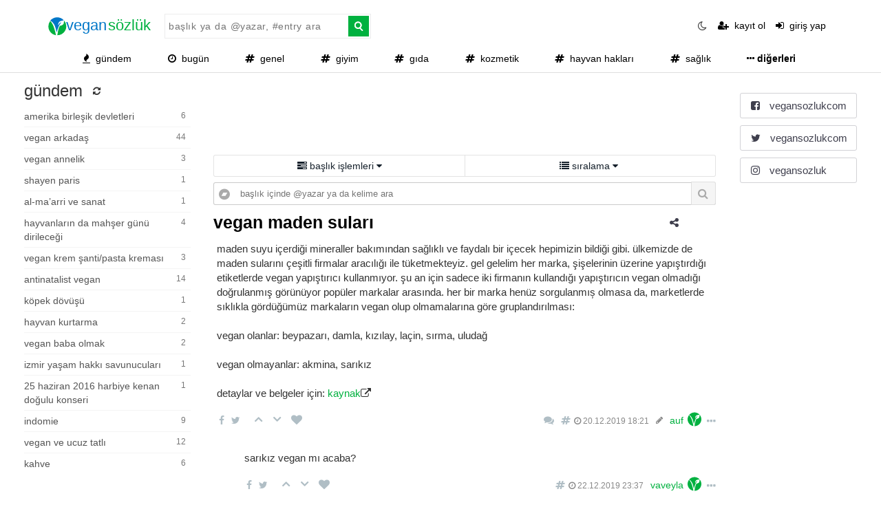

--- FILE ---
content_type: text/html; charset=UTF-8
request_url: https://vegansozluk.com/vegan-maden-sulari
body_size: 13527
content:
<!DOCTYPE html>
<html lang="tr">

<head>
	<meta charset="UTF-8">
	    <!-- Hype Sözlük SEO Etiketleri -->
    <title>vegan maden suları - vegan sözlük</title>
    <meta name="description" content="maden suyu içerdiği mineraller bakımından sağlıklı ve faydalı bir içecek hepimizin bildiği gibi. ülkemizde de maden sularını çeşitli firmalar aracılığı">
    <link rel="canonical" href="https://vegansozluk.com/vegan-maden-sulari">
    <meta name="twitter:description" content="maden suyu içerdiği mineraller bakımından sağlıklı ve faydalı bir içecek hepimizin bildiği gibi. ülkemizde de maden sularını çeşitli firmalar aracılığı">
    <meta name="twitter:title" content="vegan maden suları - vegan sözlük">
    <meta property="og:locale" content="tr_TR">
    <meta property="og:title" content="vegan maden suları - vegan sözlük">
    <meta property="og:type" content="article">
    <meta property="og:description" content="maden suyu içerdiği mineraller bakımından sağlıklı ve faydalı bir içecek hepimizin bildiği gibi. ülkemizde de maden sularını çeşitli firmalar aracılığı">
    <meta property="og:url" content="https://vegansozluk.com/vegan-maden-sulari">
    <meta property="og:site_name" content="vegan sözlük">
        <!-- Hype Sözlük SEO Etiketleri -->

    	<meta name='robots' content='max-image-preview:large' />
<link rel='dns-prefetch' href='//www.googletagmanager.com' />
<link rel="alternate" type="application/rss+xml" title="vegan sözlük &raquo; vegan maden suları yorum beslemesi" href="https://vegansozluk.com/vegan-maden-sulari/feed" />
		<!-- This site uses the Google Analytics by MonsterInsights plugin v7.16.0 - Using Analytics tracking - https://www.monsterinsights.com/ -->
							<script src="//www.googletagmanager.com/gtag/js?id=UA-145055508-3"  type="text/javascript" data-cfasync="false"></script>
			<script type="text/javascript" data-cfasync="false">
				var mi_version = '7.16.0';
				var mi_track_user = true;
				var mi_no_track_reason = '';
				
								var disableStr = 'ga-disable-UA-145055508-3';

				/* Function to detect opted out users */
				function __gtagTrackerIsOptedOut() {
					return document.cookie.indexOf( disableStr + '=true' ) > - 1;
				}

				/* Disable tracking if the opt-out cookie exists. */
				if ( __gtagTrackerIsOptedOut() ) {
					window[disableStr] = true;
				}

				/* Opt-out function */
				function __gtagTrackerOptout() {
					document.cookie = disableStr + '=true; expires=Thu, 31 Dec 2099 23:59:59 UTC; path=/';
					window[disableStr] = true;
				}

				if ( 'undefined' === typeof gaOptout ) {
					function gaOptout() {
						__gtagTrackerOptout();
					}
				}
								window.dataLayer = window.dataLayer || [];
				if ( mi_track_user ) {
					function __gtagTracker() {
						dataLayer.push( arguments );
					}
					__gtagTracker( 'js', new Date() );
					__gtagTracker( 'set', {
						'developer_id.dZGIzZG' : true,
						                    });
					__gtagTracker( 'config', 'UA-145055508-3', {
						forceSSL:true,link_attribution:true,					} );
										window.gtag = __gtagTracker;										(
						function () {
							/* https://developers.google.com/analytics/devguides/collection/analyticsjs/ */
							/* ga and __gaTracker compatibility shim. */
							var noopfn = function () {
								return null;
							};
							var noopnullfn = function () {
								return null;
							};
							var Tracker = function () {
								return null;
							};
							var p = Tracker.prototype;
							p.get = noopfn;
							p.set = noopfn;
							p.send = noopfn;
							var __gaTracker = function () {
								var len = arguments.length;
								if ( len === 0 ) {
									return;
								}
								var f = arguments[len - 1];
								if ( typeof f !== 'object' || f === null || typeof f.hitCallback !== 'function' ) {
									if ( 'send' === arguments[0] ) {
										if ( 'event' === arguments[1] ) {
											__gtagTracker( 'event', arguments[3], {
												'event_category': arguments[2],
												'event_label': arguments[4],
												'value': 1
											} );
											return;
										}
										if ( 'undefined' !== typeof ( arguments[1].hitType ) ) {
											var hitDetails = {};
											var gagtag_map = {
												'eventCategory': 'event_category',
												'eventAction': 'event_action',
												'eventLabel': 'event_label',
												'eventValue': 'event_value',
												'nonInteraction': 'non_interaction',
												'timingCategory': 'event_category',
												'timingVar': 'name',
												'timingValue': 'value',
												'timingLabel': 'event_label',
											};
											var gaKey;
											for ( gaKey in gagtag_map ) {
												if ( 'undefined' !== typeof arguments[1][gaKey] ) {
													hitDetails[gagtag_map[gaKey]] = arguments[1][gaKey];
												}
											}
											var action = 'timing' === arguments[1].hitType ? 'timing_complete' : arguments[1].eventAction;
											__gtagTracker( 'event', action, hitDetails );
										}
									}
									return;
								}
								try {
									f.hitCallback();
								} catch ( ex ) {
								}
							};
							__gaTracker.create = function () {
								return new Tracker();
							};
							__gaTracker.getByName = noopnullfn;
							__gaTracker.getAll = function () {
								return [];
							};
							__gaTracker.remove = noopfn;
							__gaTracker.loaded = true;
							window['__gaTracker'] = __gaTracker;
						}
					)();
									} else {
										console.log( "" );
					( function () {
						function __gtagTracker() {
							return null;
						}
						window['__gtagTracker'] = __gtagTracker;
						window['gtag'] = __gtagTracker;
					} )();
									}
			</script>
				<!-- / Google Analytics by MonsterInsights -->
		<link rel='stylesheet' id='wp-block-library-css' href='https://vegansozluk.com/wp-includes/css/dist/block-library/style.min.css?ver=6.3.7' type='text/css' media='all' />
<style id='classic-theme-styles-inline-css' type='text/css'>
/*! This file is auto-generated */
.wp-block-button__link{color:#fff;background-color:#32373c;border-radius:9999px;box-shadow:none;text-decoration:none;padding:calc(.667em + 2px) calc(1.333em + 2px);font-size:1.125em}.wp-block-file__button{background:#32373c;color:#fff;text-decoration:none}
</style>
<style id='global-styles-inline-css' type='text/css'>
body{--wp--preset--color--black: #000000;--wp--preset--color--cyan-bluish-gray: #abb8c3;--wp--preset--color--white: #ffffff;--wp--preset--color--pale-pink: #f78da7;--wp--preset--color--vivid-red: #cf2e2e;--wp--preset--color--luminous-vivid-orange: #ff6900;--wp--preset--color--luminous-vivid-amber: #fcb900;--wp--preset--color--light-green-cyan: #7bdcb5;--wp--preset--color--vivid-green-cyan: #00d084;--wp--preset--color--pale-cyan-blue: #8ed1fc;--wp--preset--color--vivid-cyan-blue: #0693e3;--wp--preset--color--vivid-purple: #9b51e0;--wp--preset--gradient--vivid-cyan-blue-to-vivid-purple: linear-gradient(135deg,rgba(6,147,227,1) 0%,rgb(155,81,224) 100%);--wp--preset--gradient--light-green-cyan-to-vivid-green-cyan: linear-gradient(135deg,rgb(122,220,180) 0%,rgb(0,208,130) 100%);--wp--preset--gradient--luminous-vivid-amber-to-luminous-vivid-orange: linear-gradient(135deg,rgba(252,185,0,1) 0%,rgba(255,105,0,1) 100%);--wp--preset--gradient--luminous-vivid-orange-to-vivid-red: linear-gradient(135deg,rgba(255,105,0,1) 0%,rgb(207,46,46) 100%);--wp--preset--gradient--very-light-gray-to-cyan-bluish-gray: linear-gradient(135deg,rgb(238,238,238) 0%,rgb(169,184,195) 100%);--wp--preset--gradient--cool-to-warm-spectrum: linear-gradient(135deg,rgb(74,234,220) 0%,rgb(151,120,209) 20%,rgb(207,42,186) 40%,rgb(238,44,130) 60%,rgb(251,105,98) 80%,rgb(254,248,76) 100%);--wp--preset--gradient--blush-light-purple: linear-gradient(135deg,rgb(255,206,236) 0%,rgb(152,150,240) 100%);--wp--preset--gradient--blush-bordeaux: linear-gradient(135deg,rgb(254,205,165) 0%,rgb(254,45,45) 50%,rgb(107,0,62) 100%);--wp--preset--gradient--luminous-dusk: linear-gradient(135deg,rgb(255,203,112) 0%,rgb(199,81,192) 50%,rgb(65,88,208) 100%);--wp--preset--gradient--pale-ocean: linear-gradient(135deg,rgb(255,245,203) 0%,rgb(182,227,212) 50%,rgb(51,167,181) 100%);--wp--preset--gradient--electric-grass: linear-gradient(135deg,rgb(202,248,128) 0%,rgb(113,206,126) 100%);--wp--preset--gradient--midnight: linear-gradient(135deg,rgb(2,3,129) 0%,rgb(40,116,252) 100%);--wp--preset--font-size--small: 13px;--wp--preset--font-size--medium: 20px;--wp--preset--font-size--large: 36px;--wp--preset--font-size--x-large: 42px;--wp--preset--spacing--20: 0.44rem;--wp--preset--spacing--30: 0.67rem;--wp--preset--spacing--40: 1rem;--wp--preset--spacing--50: 1.5rem;--wp--preset--spacing--60: 2.25rem;--wp--preset--spacing--70: 3.38rem;--wp--preset--spacing--80: 5.06rem;--wp--preset--shadow--natural: 6px 6px 9px rgba(0, 0, 0, 0.2);--wp--preset--shadow--deep: 12px 12px 50px rgba(0, 0, 0, 0.4);--wp--preset--shadow--sharp: 6px 6px 0px rgba(0, 0, 0, 0.2);--wp--preset--shadow--outlined: 6px 6px 0px -3px rgba(255, 255, 255, 1), 6px 6px rgba(0, 0, 0, 1);--wp--preset--shadow--crisp: 6px 6px 0px rgba(0, 0, 0, 1);}:where(.is-layout-flex){gap: 0.5em;}:where(.is-layout-grid){gap: 0.5em;}body .is-layout-flow > .alignleft{float: left;margin-inline-start: 0;margin-inline-end: 2em;}body .is-layout-flow > .alignright{float: right;margin-inline-start: 2em;margin-inline-end: 0;}body .is-layout-flow > .aligncenter{margin-left: auto !important;margin-right: auto !important;}body .is-layout-constrained > .alignleft{float: left;margin-inline-start: 0;margin-inline-end: 2em;}body .is-layout-constrained > .alignright{float: right;margin-inline-start: 2em;margin-inline-end: 0;}body .is-layout-constrained > .aligncenter{margin-left: auto !important;margin-right: auto !important;}body .is-layout-constrained > :where(:not(.alignleft):not(.alignright):not(.alignfull)){max-width: var(--wp--style--global--content-size);margin-left: auto !important;margin-right: auto !important;}body .is-layout-constrained > .alignwide{max-width: var(--wp--style--global--wide-size);}body .is-layout-flex{display: flex;}body .is-layout-flex{flex-wrap: wrap;align-items: center;}body .is-layout-flex > *{margin: 0;}body .is-layout-grid{display: grid;}body .is-layout-grid > *{margin: 0;}:where(.wp-block-columns.is-layout-flex){gap: 2em;}:where(.wp-block-columns.is-layout-grid){gap: 2em;}:where(.wp-block-post-template.is-layout-flex){gap: 1.25em;}:where(.wp-block-post-template.is-layout-grid){gap: 1.25em;}.has-black-color{color: var(--wp--preset--color--black) !important;}.has-cyan-bluish-gray-color{color: var(--wp--preset--color--cyan-bluish-gray) !important;}.has-white-color{color: var(--wp--preset--color--white) !important;}.has-pale-pink-color{color: var(--wp--preset--color--pale-pink) !important;}.has-vivid-red-color{color: var(--wp--preset--color--vivid-red) !important;}.has-luminous-vivid-orange-color{color: var(--wp--preset--color--luminous-vivid-orange) !important;}.has-luminous-vivid-amber-color{color: var(--wp--preset--color--luminous-vivid-amber) !important;}.has-light-green-cyan-color{color: var(--wp--preset--color--light-green-cyan) !important;}.has-vivid-green-cyan-color{color: var(--wp--preset--color--vivid-green-cyan) !important;}.has-pale-cyan-blue-color{color: var(--wp--preset--color--pale-cyan-blue) !important;}.has-vivid-cyan-blue-color{color: var(--wp--preset--color--vivid-cyan-blue) !important;}.has-vivid-purple-color{color: var(--wp--preset--color--vivid-purple) !important;}.has-black-background-color{background-color: var(--wp--preset--color--black) !important;}.has-cyan-bluish-gray-background-color{background-color: var(--wp--preset--color--cyan-bluish-gray) !important;}.has-white-background-color{background-color: var(--wp--preset--color--white) !important;}.has-pale-pink-background-color{background-color: var(--wp--preset--color--pale-pink) !important;}.has-vivid-red-background-color{background-color: var(--wp--preset--color--vivid-red) !important;}.has-luminous-vivid-orange-background-color{background-color: var(--wp--preset--color--luminous-vivid-orange) !important;}.has-luminous-vivid-amber-background-color{background-color: var(--wp--preset--color--luminous-vivid-amber) !important;}.has-light-green-cyan-background-color{background-color: var(--wp--preset--color--light-green-cyan) !important;}.has-vivid-green-cyan-background-color{background-color: var(--wp--preset--color--vivid-green-cyan) !important;}.has-pale-cyan-blue-background-color{background-color: var(--wp--preset--color--pale-cyan-blue) !important;}.has-vivid-cyan-blue-background-color{background-color: var(--wp--preset--color--vivid-cyan-blue) !important;}.has-vivid-purple-background-color{background-color: var(--wp--preset--color--vivid-purple) !important;}.has-black-border-color{border-color: var(--wp--preset--color--black) !important;}.has-cyan-bluish-gray-border-color{border-color: var(--wp--preset--color--cyan-bluish-gray) !important;}.has-white-border-color{border-color: var(--wp--preset--color--white) !important;}.has-pale-pink-border-color{border-color: var(--wp--preset--color--pale-pink) !important;}.has-vivid-red-border-color{border-color: var(--wp--preset--color--vivid-red) !important;}.has-luminous-vivid-orange-border-color{border-color: var(--wp--preset--color--luminous-vivid-orange) !important;}.has-luminous-vivid-amber-border-color{border-color: var(--wp--preset--color--luminous-vivid-amber) !important;}.has-light-green-cyan-border-color{border-color: var(--wp--preset--color--light-green-cyan) !important;}.has-vivid-green-cyan-border-color{border-color: var(--wp--preset--color--vivid-green-cyan) !important;}.has-pale-cyan-blue-border-color{border-color: var(--wp--preset--color--pale-cyan-blue) !important;}.has-vivid-cyan-blue-border-color{border-color: var(--wp--preset--color--vivid-cyan-blue) !important;}.has-vivid-purple-border-color{border-color: var(--wp--preset--color--vivid-purple) !important;}.has-vivid-cyan-blue-to-vivid-purple-gradient-background{background: var(--wp--preset--gradient--vivid-cyan-blue-to-vivid-purple) !important;}.has-light-green-cyan-to-vivid-green-cyan-gradient-background{background: var(--wp--preset--gradient--light-green-cyan-to-vivid-green-cyan) !important;}.has-luminous-vivid-amber-to-luminous-vivid-orange-gradient-background{background: var(--wp--preset--gradient--luminous-vivid-amber-to-luminous-vivid-orange) !important;}.has-luminous-vivid-orange-to-vivid-red-gradient-background{background: var(--wp--preset--gradient--luminous-vivid-orange-to-vivid-red) !important;}.has-very-light-gray-to-cyan-bluish-gray-gradient-background{background: var(--wp--preset--gradient--very-light-gray-to-cyan-bluish-gray) !important;}.has-cool-to-warm-spectrum-gradient-background{background: var(--wp--preset--gradient--cool-to-warm-spectrum) !important;}.has-blush-light-purple-gradient-background{background: var(--wp--preset--gradient--blush-light-purple) !important;}.has-blush-bordeaux-gradient-background{background: var(--wp--preset--gradient--blush-bordeaux) !important;}.has-luminous-dusk-gradient-background{background: var(--wp--preset--gradient--luminous-dusk) !important;}.has-pale-ocean-gradient-background{background: var(--wp--preset--gradient--pale-ocean) !important;}.has-electric-grass-gradient-background{background: var(--wp--preset--gradient--electric-grass) !important;}.has-midnight-gradient-background{background: var(--wp--preset--gradient--midnight) !important;}.has-small-font-size{font-size: var(--wp--preset--font-size--small) !important;}.has-medium-font-size{font-size: var(--wp--preset--font-size--medium) !important;}.has-large-font-size{font-size: var(--wp--preset--font-size--large) !important;}.has-x-large-font-size{font-size: var(--wp--preset--font-size--x-large) !important;}
.wp-block-navigation a:where(:not(.wp-element-button)){color: inherit;}
:where(.wp-block-post-template.is-layout-flex){gap: 1.25em;}:where(.wp-block-post-template.is-layout-grid){gap: 1.25em;}
:where(.wp-block-columns.is-layout-flex){gap: 2em;}:where(.wp-block-columns.is-layout-grid){gap: 2em;}
.wp-block-pullquote{font-size: 1.5em;line-height: 1.6;}
</style>
<link rel='stylesheet' id='cubepm-css' href='https://vegansozluk.com/wp-content/plugins/hypecubepm/css/cubepm.css?ver=6.3.7' type='text/css' media='all' />
<link rel='stylesheet' id='monsterinsights-popular-posts-style-css' href='https://vegansozluk.com/wp-content/plugins/google-analytics-for-wordpress/assets/css/frontend.min.css?ver=7.16.0' type='text/css' media='all' />
<link rel='stylesheet' id='ikonlar-css' href='https://vegansozluk.com/wp-content/themes/hypeinbeunsozluk/ekler/css/font-awesome/css/font-awesome.min.css?ver=6.3.7' type='text/css' media='all' />
<link rel='stylesheet' id='jquerymodalcss-css' href='https://vegansozluk.com/wp-content/themes/hypeinbeunsozluk/ekler/css/jquery.modal.min.css?ver=6.3.7' type='text/css' media='all' />
<link rel='stylesheet' id='selectize-css' href='https://vegansozluk.com/wp-content/themes/hypeinbeunsozluk/ekler/css/slimselect.min.css?ver=6.3.7' type='text/css' media='all' />
<link rel='stylesheet' id='frolacss-css' href='https://vegansozluk.com/wp-content/themes/hypeinbeunsozluk/ekler/css/summernote.min.css?ver=6.3.7' type='text/css' media='all' />
<link rel='stylesheet' id='semantic-label-css' href='https://vegansozluk.com/wp-content/themes/hypeinbeunsozluk/ekler/css/label.min.css?ver=6.3.7' type='text/css' media='all' />
<link rel='stylesheet' id='semantic-label2-css' href='https://vegansozluk.com/wp-content/themes/hypeinbeunsozluk/ekler/css/jquery.atwho.min.css?ver=6.3.7' type='text/css' media='all' />
<link rel='stylesheet' id='semantic-label3-css' href='https://vegansozluk.com/wp-content/themes/hypeinbeunsozluk/ekler/css/tippy.css?ver=6.3.7' type='text/css' media='all' />
<link rel='stylesheet' id='semantic-label4-css' href='https://vegansozluk.com/wp-content/themes/hypeinbeunsozluk/ekler/css/buttons.css?ver=6.3.7' type='text/css' media='all' />
<link rel='stylesheet' id='anacss-css' href='https://vegansozluk.com/wp-content/themes/hypeinbeunsozluk/style.css?ver=6.3.7' type='text/css' media='all' />
<link rel='stylesheet' id='iziToasto-css' href='https://vegansozluk.com/wp-content/themes/hypeinbeunsozluk/ekler/css/iziToast.min.css?ver=6.3.7' type='text/css' media='all' />
<script type='text/javascript' id='monsterinsights-frontend-script-js-extra'>
/* <![CDATA[ */
var monsterinsights_frontend = {"js_events_tracking":"true","download_extensions":"doc,pdf,ppt,zip,xls,docx,pptx,xlsx","inbound_paths":"[{\"path\":\"\\\/go\\\/\",\"label\":\"affiliate\"},{\"path\":\"\\\/recommend\\\/\",\"label\":\"affiliate\"}]","home_url":"https:\/\/vegansozluk.com","hash_tracking":"false","ua":"UA-145055508-3"};
/* ]]> */
</script>
<script type='text/javascript' src='https://vegansozluk.com/wp-content/plugins/google-analytics-for-wordpress/assets/js/frontend-gtag.min.js?ver=7.16.0' id='monsterinsights-frontend-script-js'></script>
<script type='text/javascript' src='https://www.googletagmanager.com/gtag/js?id=UA-145055508-3' id='google_gtagjs-js' async></script>
<script id="google_gtagjs-js-after" type="text/javascript">
window.dataLayer = window.dataLayer || [];function gtag(){dataLayer.push(arguments);}
gtag("js", new Date());
gtag("set", "developer_id.dZTNiMT", true);
gtag("config", "UA-145055508-3", {"anonymize_ip":true});
</script>
<link rel="https://api.w.org/" href="https://vegansozluk.com/wp-json/" /><link rel="alternate" type="application/json" href="https://vegansozluk.com/wp-json/wp/v2/posts/1751" /><link rel="EditURI" type="application/rsd+xml" title="RSD" href="https://vegansozluk.com/xmlrpc.php?rsd" />
<meta name="generator" content="WordPress 6.3.7" />
<link rel="canonical" href="https://vegansozluk.com/vegan-maden-sulari" />
<link rel='shortlink' href='https://vegansozluk.com/?p=1751' />
<link rel="alternate" type="application/json+oembed" href="https://vegansozluk.com/wp-json/oembed/1.0/embed?url=https%3A%2F%2Fvegansozluk.com%2Fvegan-maden-sulari" />
<link rel="alternate" type="text/xml+oembed" href="https://vegansozluk.com/wp-json/oembed/1.0/embed?url=https%3A%2F%2Fvegansozluk.com%2Fvegan-maden-sulari&#038;format=xml" />
<meta name="generator" content="Site Kit by Google 1.25.0" /><meta name="google-site-verification" content="ldiRS5UJAkKyT0mQt5Xgg0LvO6FFiJD7g9E8JoZ9WK8">	<meta name="viewport" content="width=device-width, initial-scale=1.0">
	<link rel="shortcut icon" href="https://vegansozluk.com/wp-content/hypethemes/hypesozluk/repo/favicon.ico" type="image/x-icon">
	<link rel="icon" href="https://vegansozluk.com/wp-content/hypethemes/hypesozluk/repo/favicon.ico" type="image/x-icon">
			<script async src="https://pagead2.googlesyndication.com/pagead/js/adsbygoogle.js"></script>
	
</head>

<body data-rsssl=1>

		<!-- Header Navbar Kodlaması -->
	<div id="overlay">
		<div class="cv-spinner">
			<span class="spinner"></span>
		</div>cpm_inboxCount
	</div>
	<div class="ust_navbar">
		<nav class="ust_flex">
			<div class="ust_sol">
									<h1 style="display:inline-block"><a href="https://vegansozluk.com" style="background:url('https://vegansozluk.com/wp-content/hypethemes/hypesozluk/repo/vslogogunduz.svg') no-repeat;" class="ust_logo" title="vegan sözlük"></a></h1>
				
				<form data-swup-form class="ust_arama" role="search" action="https://vegansozluk.com/">
					<div class="ust_inputikonu">
						<input onkeyup="fetch()" class="ust_input" id="keyword" type="text" placeholder="başlık ya da @yazar, #entry ara" name="s" autocomplete="off">
						<input type="submit" value='' style='background: #00b13f url("https://vegansozluk.com/wp-content/hypethemes/hypesozluk/repo/search_icon_pr2sma.svg") no-repeat;
	background-size: 17px;
	background-position: center;' class="ust_buton">
	<div id="datafetch"></div>
					</div>
				</form>


			</div>
			<div class="ust_sag">
				<ul class="ust_linkler">
					<ul id="LeftFrameToggler" class="mobilsolsidebar">
						<li> <a class="basliklarmobil"><font color="#00b140"><i class="fa fa-bolt" aria-hidden="true"></i> başlıklar</a></font></li>
					</ul>
									<a id="lightSwitchOff" class="gecemodu gece" href="javascript:void(0)"><i class="fa fa-moon-o" aria-hidden="true"></i>&nbsp;
				</a>
				<a id="lightSwitchOn" style="display:none;" class="gecemodu gunduz" href="javascript:void(0)"><i class="fa fa-lightbulb-o" aria-hidden="true"></i>&nbsp;
				</a>

				<div class="main-nav">
					<li class="padding-right-15"><a class="cd-signup"><i class="fa fa-user-plus" aria-hidden="true"></i>&nbsp;
							kayıt ol</a></li>
				</div>
				<div class="main-nav">
					<li class="padding-right-10"><a class="cd-signin"><i class="fa fa-sign-in" aria-hidden="true"></i>&nbsp;
							giriş yap</a></li>
				</div>
						</div>
		</nav>

						<script>

				function handleDocumentLoad() {
				var style = document.getElementById("pageStyle")

				checkCookie();

				function getCookie(cname) {
					var name = cname + "=";
					var ca = document.cookie.split(';');
					for (var i = 0; i < ca.length; i++) {
						var c = ca[i];
						while (c.charAt(0) == ' ') {
							c = c.substring(1);
						}
						if (c.indexOf(name) === 0) {
							return c.substring(name.length, c.length);
						}
					}
					return "";
				}

				function checkCookie() {
					var nightmode = getCookie("lights");
					if (nightmode == "off") {
						lightsOff();
					} else {
						lightsOn();
					}
				}

				function lightsOff() {
					document.cookie = "lights = off;  expires = Fri, 31 Dec 9999 23:59:59 GMT; path=/";
					document.getElementById("lightSwitchOff").style.display = "none";
					document.getElementById("lightSwitchOn").style.display = "block";
					var element = document.querySelector("head");
					var child = document.createElement("css");
					child.innerHTML =
						'<link rel="stylesheet" type="text/css" href="/wp-content/themes/hypeinbeunsozluk/style_gece.css">';
					element.appendChild(child);
				}

				function lightsOn() {
					document.cookie = "lights = on;  expires = Fri, 31 Dec 9999 23:59:59 GMT; path=/";
					document.getElementById("lightSwitchOn").style.display = "none";
					document.getElementById("lightSwitchOff").style.display = "block";

					var element = document.querySelector("head");
					var child = document.createElement("css");
					child.innerHTML =
						'<link rel="stylesheet" type="text/css" href="/wp-content/themes/hypeinbeunsozluk/style.css">';
					element.appendChild(child);
				}

				document.addEventListener("DOMContentLoaded", function() {
					document.getElementById("lightSwitchOff").addEventListener("click", lightsOff);
					document.getElementById("lightSwitchOn").addEventListener("click", lightsOn);
				});

			}
			handleDocumentLoad();

				</script>

		<nav class='ust_alt'>

			<ul class="altta">


				<li><a onclick="gundemclick()" href="javascript:void(0)"><i class="fa fa-fire" aria-hidden="true"></i>&nbsp; <h2 class="mred">gündem</h2></a></li>
				<li><a onclick="bugunclick()" href="javascript:void(0)"><i class="fa fa-clock-o" aria-hidden="true"></i>&nbsp; bugün</a></li>

				<li><a onclick='katload(this)' deger=1 degerval=999991 deger2=genel href='javascript:void(0)'><i class="fa fa-hashtag" aria-hidden="true"></i>
&nbsp;genel</a></li><li><a onclick='katload(this)' deger=3 degerval=999993 deger2=giyim href='javascript:void(0)'><i class="fa fa-hashtag" aria-hidden="true"></i>
&nbsp;giyim</a></li><li><a onclick='katload(this)' deger=4 degerval=999994 deger2=g%C4%B1da href='javascript:void(0)'><i class="fa fa-hashtag" aria-hidden="true"></i>
&nbsp;gıda</a></li><li><a onclick='katload(this)' deger=5 degerval=999995 deger2=kozmetik href='javascript:void(0)'><i class="fa fa-hashtag" aria-hidden="true"></i>
&nbsp;kozmetik</a></li><li><a onclick='katload(this)' deger=6 degerval=999996 deger2=hayvan+haklar%C4%B1 href='javascript:void(0)'><i class="fa fa-hashtag" aria-hidden="true"></i>
&nbsp;hayvan hakları</a></li><li><a onclick='katload(this)' deger=7 degerval=999997 deger2=sa%C4%9Fl%C4%B1k href='javascript:void(0)'><i class="fa fa-hashtag" aria-hidden="true"></i>
&nbsp;sağlık</a></li> 					<ul id="accordion" class="accordion">
						<li>
							<div class="link"><i id="ustellipsis" class="fa fa-ellipsis-h" aria-hidden="true"></i>
								diğerleri</div>
							<ul class="submenu" style="max-height: 300px; overflow: auto;">

								<li><a onclick='katload(this)' deger=8 degerval=999998 deger2=sivil+toplum+kurulu%C5%9Fu href='javascript:void(0)'><i class="fa fa-hashtag" aria-hidden="true"></i>
&nbsp;sivil toplum kuruluşu</a></li><li><a onclick='katload(this)' deger=9 degerval=999999 deger2=etkinlik%2Fe%C4%9Flence href='javascript:void(0)'><i class="fa fa-hashtag" aria-hidden="true"></i>
&nbsp;etkinlik/eğlence</a></li><li><a onclick='katload(this)' deger=10 degerval=9999910 deger2=kavram href='javascript:void(0)'><i class="fa fa-hashtag" aria-hidden="true"></i>
&nbsp;kavram</a></li><li><a onclick='katload(this)' deger=11 degerval=9999911 deger2=hayvansal+i%C3%A7erik href='javascript:void(0)'><i class="fa fa-hashtag" aria-hidden="true"></i>
&nbsp;hayvansal içerik</a></li><li><a onclick='katload(this)' deger=12 degerval=9999912 deger2=film%2Fdizi href='javascript:void(0)'><i class="fa fa-hashtag" aria-hidden="true"></i>
&nbsp;film/dizi</a></li><li><a onclick='katload(this)' deger=13 degerval=9999913 deger2=ki%C5%9Fi href='javascript:void(0)'><i class="fa fa-hashtag" aria-hidden="true"></i>
&nbsp;kişi</a></li><li><a onclick='katload(this)' deger=14 degerval=9999914 deger2=vegan+dostu+i%C5%9Fletme href='javascript:void(0)'><i class="fa fa-hashtag" aria-hidden="true"></i>
&nbsp;vegan dostu işletme</a></li><li><a onclick='katload(this)' deger=15 degerval=9999915 deger2=website%2Fuygulama href='javascript:void(0)'><i class="fa fa-hashtag" aria-hidden="true"></i>
&nbsp;website/uygulama</a></li><li><a onclick='katload(this)' deger=16 degerval=9999916 deger2=kitap href='javascript:void(0)'><i class="fa fa-hashtag" aria-hidden="true"></i>
&nbsp;kitap</a></li><li><a onclick='katload(this)' deger=17 degerval=9999917 deger2=influencer href='javascript:void(0)'><i class="fa fa-hashtag" aria-hidden="true"></i>
&nbsp;influencer</a></li><li><a onclick='katload(this)' deger=18 degerval=9999918 deger2=yemek+tarifleri href='javascript:void(0)'><i class="fa fa-hashtag" aria-hidden="true"></i>
&nbsp;yemek tarifleri</a></li><li><a onclick='katload(this)' deger=19 degerval=9999919 deger2=evsel+temizlik+%C3%BCr%C3%BCn%C3%BC href='javascript:void(0)'><i class="fa fa-hashtag" aria-hidden="true"></i>
&nbsp;evsel temizlik ürünü</a></li><li><a onclick='katload(this)' deger=20 degerval=9999920 deger2=%C3%A7evre%2Fgeri+d%C3%B6n%C3%BC%C5%9F%C3%BCm href='javascript:void(0)'><i class="fa fa-hashtag" aria-hidden="true"></i>
&nbsp;çevre/geri dönüşüm</a></li><li><a onclick='katload(this)' deger=21 degerval=9999921 deger2=temizlik+%C3%BCr%C3%BCn%C3%BC href='javascript:void(0)'><i class="fa fa-hashtag" aria-hidden="true"></i>
&nbsp;temizlik ürünü</a></li><li><a onclick='katload(this)' deger=22 degerval=9999922 deger2=spor href='javascript:void(0)'><i class="fa fa-hashtag" aria-hidden="true"></i>
&nbsp;spor</a></li><li><a onclick='katload(this)' deger=23 degerval=9999923 deger2=yazar href='javascript:void(0)'><i class="fa fa-hashtag" aria-hidden="true"></i>
&nbsp;yazar</a></li><li><a onclick='katload(this)' deger=24 degerval=9999924 deger2=g%C3%BCncel+haber href='javascript:void(0)'><i class="fa fa-hashtag" aria-hidden="true"></i>
&nbsp;güncel haber</a></li><li><a onclick='katload(this)' deger=25 degerval=9999925 deger2=vegan+marka href='javascript:void(0)'><i class="fa fa-hashtag" aria-hidden="true"></i>
&nbsp;vegan marka</a></li>							</ul>
						</li>
					</ul>


							</ul>
		</nav>

	</div>

	<div class="container-fluid flying_container" data-barba="wrapper">

		
		
				


		<div class="cd-user-modal">
			<div class="cd-user-modal-container">
				<ul class="cd-switcher">
					<li><a href="#0">Giriş Yap</a></li>
					<li><a href="#0">Kayıt Ol</a></li>
				</ul>

				<div id="cd-login">
					<form data-not-swup action="" class="cd-form" method="post">
						<p class="fieldset">
							<label class="image-replace cd-username" for="signin-email">Yazar Adı</label>
							<input class="full-width has-padding has-border" name="kuladi" id="signin-email" type="text" placeholder="Yazar Adı" required>
							<span class="cd-error-message">Yazar adı gereklidir!</span>
						</p>

						<p class="fieldset">
							<label class="image-replace cd-password" for="signin-password">Parola</label>
							<input class="full-width has-padding has-border" name="sifre" id="signin-password" type="password" placeholder="Parola" required>
							<a href="#0" class="hide-password">Göster</a>
							<span class="cd-error-message">Şifre gereklidir!</span>
						</p>

						<p class="fieldset">
							<input type="checkbox" id="remember-me" checked>
							<label for="remember-me">Beni Hatırla</label>
						</p>

						<p class="fieldset">
							<input type="hidden" name="giris" value="yollandi">
							<button data-not-swup type="submit" class="sag-button button--blue--giriskayit" style="border-radius:3px;"><i class="fa fa-sign-in"></i> giriş yap</button>
						</p>
					</form>

					<p class="cd-form-bottom-message"><a href="#0">Şifreni mi unuttun?</a></p>
				</div>

				<div id="cd-signup">
					<form data-not-swup action="" class="cd-form" method="post">
						<p class="fieldset">
							<label class="image-replace cd-username" for="signup-username">Yazar Adı</label>
							<input name="kuladi" required class="full-width has-padding has-border" id="signup-username" type="text" placeholder="Yazar Adı">
							<span class="cd-error-message">Yazar adı gereklidir!</span>
						</p>

						<p class="fieldset">
							<label class="image-replace cd-email" for="signup-email">E-mail</label>
							<input name="email" required class="full-width has-padding has-border" id="signup-email" type="email" placeholder="E-mail">
							<span class="cd-error-message">E-posta gereklidir!</span>
						</p>

						<p class="fieldset" style="margin-bottom:10px;">
							<label class="image-replace cd-password" for="signup-password">Password</label>
							<input name="sifre" required class="full-width has-padding has-border" id="signup-password" type="password" placeholder="Parola">
							<a href="#0" class="hide-password">Göster</a>
							<span class="cd-error-message">Parola gereklidir!</span>
						</p>

						<div class="kayit-ikili">


		<div class="inputWithIcon"  style="width:50%; padding-right:10px;">

		<input type="text" id="textturu" placeholder="yaşınız" name="dogum_tarihi" value="" class="form-control" required>
		<i class="fa fa-calendar icon"></i>
		</div>




		<div class="inputWithIcon"  style="width:100%;">
		<div class="ikonlu-kategori" style="top:0px;">

			<div class="inputWithIcon"  style="width:100%;">
			  <div class="ikonlu-kategori" style="top:0px;">

		    <select id="kategori-secim_2" style="height: 34px;
    width: 100%;
    border: 1px solid #aaaaaa9e;
    border-radius: 3px;
    margin: 8px 0;
    padding: 8px;
    color: #999;
    transition: 0.3s;" name="tarz" class="form-control" required>
		      <option value="">seçiminiz</option>
		      <option value="vegan">vegan</option>
		      <option value="vejetaryen">vejetaryen</option>
		      <option value="belirtilmemiş">belirtmek istemiyorum</option>
		    </select>
		    </div>
			</div>
		</div>
		</div>
		</div>
			<div class="vegan_kayit" style="display:flex;">

		<div class="inputWithIcon" style="width:50%; padding-right:10px;">
		<input id="textturu" class="form-control" type="text" placeholder="Adınız (Opsiyonel)" name="first_name">
		<i class="fa fa-user icon"></i>
		</div>
		<div class="inputWithIcon" style="width:50%;">
		<input id="textturu" class="form-control" type="text" placeholder="Soyadınız (Opsiyonel)" name="last_name">
		<i class="fa fa-user icon"></i>
		</div>

		</div>





						<div class="inputWithIcon">

							<input type="text" id="textturu" style="background:white; padding-left: 67px;
    font-size: 16px;
    height: 50px;" name="dogrulama" class="form-control" required>
							<input type="hidden" name='num1' value='13'>
							<input type="hidden" name='num2' value='15'>
							<i style="font-size: 16px;
    font-style: normal;
    top: 14px;">13 + 15 = </i>
						</div>


						<p class="fieldset">
							<input required type="checkbox" id="accept-terms">
							<label for="accept-terms">Kullanıcı sözleşmesini <a href="https://vegansozluk.com/kullanici-sozlesmesi">okudum ve kabul
									ediyorum.</a></label>
						</p>

						<p class="fieldset">
							<input type="hidden" name="save" value="true">
							<button data-not-swup type="submit" class="sag-button button--blue--giriskayit" style="border-radius:3px;"><i class="fa fa-sign-in"></i> kayıt ol</button>
						</p>
					</form>


				</div>

				<div id="cd-reset-password">
					<p class="cd-form-message">Şifrenizi mi unuttunuz? Endişelenmeyin! Aşağıdan kayıt olduğunuz e-posta
						adresinizi girin ve şifrenizi sıfırlayın.</p>

					<form data-not-swup class="cd-form" action="" method="post">
						<p class="fieldset">
							<label class="image-replace cd-email" for="reset-email">E-mail</label>
							<input class="full-width has-padding has-border" name="email" id="reset-email" type="email" placeholder="E-mail" required>
							<span class="cd-error-message">E-posta gereklidir!</span>
						</p>

						<p class="fieldset">
							<input type="hidden" name="sifirla" value="true">
							<button class="sag-button button--blue--giriskayit" style="border-radius:3px; margin-top:5px;"><i class="fa fa-unlock" aria-hidden="true"></i>
								onay kodunu gönder</button>
						</p>
					</form>

					<p class="cd-form-bottom-message"><a href="#0">Girişe Dön</a></p>
				</div>
				<a href="#0" class="cd-close-form">Kapat</a>
			</div>
		</div>
<div class="sol-frame solsidebar" id="solframe">

 		<ul class="sol-frame-mobil-grup">

			<li><a href="javascript:void(0)" onclick="bugunclick()"><button class="sol-frame-mobil-1"><i class="fa fa-clock-o" aria-hidden="true"></i> bugün</button></a></li>
			<li><a href="javascript:void(0)" onclick="kategoriclick()"><button class="sol-frame-mobil-2"><i class="fa fa-hashtag" aria-hidden="true"></i> kategori</button></a></li>
			<li><a href="javascript:void(0)" onclick="gundemclick()"><button class="sol-frame-mobil-3"><i class="fa fa-fire" aria-hidden="true"></i> gündem</button></a></li>

		</ul>

		<div class="sol_mobil">

		</div>


	<div id="sol-load">
	</div>
			    </div>

<script type="text/javascript">
var page = localStorage.getItem("value", page);
null == page || 0 == page ? gundemload(1) : gundemload(page);

function gundemload(a) {
    localStorage.setItem("value", a);
    var b = new XMLHttpRequest;
				var niggaG = false;
    b.open("POST", "https://vegansozluk.com/wp-content/themes/hypeinbeunsozluk/flying_ajax.php", niggaG), b.setRequestHeader("Content-Type", "application/x-www-form-urlencoded"), b.onreadystatechange = function() {
        this.readyState === XMLHttpRequest.DONE && 200 === this.status && (document.getElementById("sol-load").innerHTML = this.response)

    }, b.send("action=gundem-sayfala&page=" + a + "")
}

function gundemNav(a) {
    var b = a.getAttribute("value");
    gundemload(b)
}
</script>
<div class="col ana-icerik" id="hype_swup">
		<div id="google-ads-1"></div> 		<script> google_ad_client = "ca-pub-5541039869888669"; 			google_ad_slot = "5630436098"; 			google_ad_height = 90; 			var elem = document.querySelectorAll('#google-ads-1'); 			ad = document.getElementById('google-ads-1'); 			if (ad.getBoundingClientRect().width) { 				google_ad_width = ad.getBoundingClientRect().width; 			} else { 				google_ad_width = ad.offsetWidth; } 			if (google_ad_width > 1200) { 				google_ad_width = 1200; }  			else if (google_ad_width < 120)  				{     google_ad_width = 120; }  			if (google_ad_height > 1200) {      				google_ad_height = 1200; } 			else if (google_ad_height < 50)  			{     google_ad_height = 50; }  			if ((google_ad_width > 300) && (google_ad_height > 300)) { 				google_ad_height = 300; }  			for (var i = 0; i < elem.length; i++) { 				elem[i].innerHTML = '<ins class="adsbygoogle" style="display:inline-block;width:' + google_ad_width + 'px;height:' +         google_ad_height + 'px" data-ad-client="' + google_ad_client + '" data-ad-slot="' + google_ad_slot + '"></ins>';      				(adsbygoogle = window.adsbygoogle || []).push({}); }  			</script> 						        
                            <div class="post-islem">
                    <li><button class="siralama-buton baslik_islemler" onclick="baslik_islemleri_func()" style="border-top-left-radius: 3px; border-bottom-left-radius: 3px; border-right: none;"><i class="fa fa-tasks single-paylas" aria-hidden="true"></i> başlık işlemleri <i class="fa fa-caret-down"></i></button></li>
                    <li><button class="siralama-buton siralama-hover" style="border-top-right-radius: 3px; border-bottom-right-radius: 3px;" onclick="dataalici3(this);"><i class="fa fa-list"></i>
                            sıralama
                            <i class="fa fa-caret-down"></i>&nbsp;</button></li>
                </div>
                <div class="baslik_islemleri" style="display:none;">
                                        
                    <a class="baslik_bilgi" href="javascript:void(0)">
                        <li><button style="background:#1490ee; color:white;  border-radius: 0px; margin-top: 0px;
    margin-bottom: 0px;" class="pure-material-button-contained btn-fix"><i class="fa fa-info-circle"></i>
                                başlık bilgileri</button></li>
                    </a>
                </div>
                <div class="baslik_islemleri" style="display:none;">
                    <center>
                        </center>
                </div>
                        <form data-swup-form action="" method="post" role="form">
                <div class="inputWithIcon" style="margin-top: -10px;">
                    <input id="textturu" class="form-control taztz" type="text" placeholder="başlık içinde @yazar ya da kelime ara" name="aranan" required>
                    <i class="fa fa-bandcamp" aria-hidden="true"></i>
                    <button class="baslik_ici_arama" type="submit"><i style="top:-1px; left:1px;" class="fa fa-search"></i></button>
                </div>
                <input type="hidden" name="ara" value="evet">
            </form>

                            <ul class="single-baslik-ustu-siralama" style="display:none;">
                    <li><a href="https://vegansozluk.com/vegan-maden-sulari"><button class="siralama-buton golge-border"><i class="fa fa-globe" aria-hidden="true"></i> Normal Sıralama</button></a></li>
                    <li><a href="https://vegansozluk.com/vegan-maden-sulari?filtre=bugun"><button class="siralama-buton golge-border"><i class="fa fa-clock-o" aria-hidden="true"></i> Bugün Girilenler</button></a></li>
                    <li><a href="https://vegansozluk.com/vegan-maden-sulari?filtre=azalan"><button class="siralama-buton golge-border"><i class="fa fa-sort-amount-desc"></i> Yeniden Eskiye</button></a></li>
                </ul>
                <ul class="single-baslik-ustu-siralama2" style="display:none;">
                    <li><a href="https://vegansozluk.com/vegan-maden-sulari?filtre=eniyiler"><button class="siralama-buton golge-border"><i class="fa fa-chevron-up"></i> en beğenilenler</button></a></li>
                    <li><a href="https://vegansozluk.com/vegan-maden-sulari?filtre=enkotuler"><button class="siralama-buton golge-border"><i class="fa fa-chevron-down"></i> en beğenilmeyenler</button></a></li>
                </ul>
            
            <div class="baslik_bilgi_ici" style="display:none;">
                                bu başlık <b>auf</b> adlı yazar tarafından <b>2019 20 Aralık Cuma </b>günü <b>18:21:47 </b> saatinde <b>gıda</b> kategorisinde açılmıştır.            </div>
                            <div class="entry-baslik">
                    <h1><a href="https://vegansozluk.com/vegan-maden-sulari">vegan maden suları</a></h1>
                                        <i class="fa fa-share-alt index-baslik" onclick="dataalici4(this)"></i>
                </div>
                <ul class="single-paylas-adresler index-baslik-alti" style="display:none;">
                    <li><a rel="nofollow" href="http://www.facebook.com/sharer.php?u=https://vegansozluk.com/vegan-maden-sulari&t=vegan maden suları" target="_blank"><button class="facebook-entry-buton"><i class="fa fa-facebook"></i>
                                facebook</button></a></li>
                    <li><a rel="nofollow" href="https://api.whatsapp.com/send?text=https://vegansozluk.com/vegan-maden-sulari" data-action="share/whatsapp/share" target="_blank"><button class="whatsapp-entry-buton"><i class="fa fa-whatsapp"></i> whatsapp</button></a>
                    <li><a rel="nofollow" href="https://twitter.com/share?text=vegan maden suları&url=https://vegansozluk.com/vegan-maden-sulari" target="_blank"><button class="twitter-entry-buton"><i class="fa fa-twitter"></i> twitter</button></a>
                    </li>
                </ul>
                    
                        

<article class="entrybolgesi entry" id="comment-1904">
  <div class="panel-entry-bolgesi panel-bolgesi" data-id="1904">
  maden suyu içerdiği mineraller bakımından sağlıklı ve faydalı bir içecek hepimizin bildiği gibi. ülkemizde de maden sularını çeşitli firmalar aracılığı ile tüketmekteyiz. gel gelelim her marka, şişelerinin üzerine yapıştırdığı etiketlerde vegan yapıştırıcı kullanmıyor. şu an için sadece iki firmanın kullandığı yapıştırıcın vegan olmadığı doğrulanmış görünüyor popüler markalar arasında. Her bir marka henüz sorgulanmıș olmasa da, marketlerde sıklıkla gördüğümüz markaların vegan olup olmamalarına göre gruplandırılması:<br />
<br />
vegan olanlar: Beypazarı, damla, kızılay, Laçin, Sırma, Uludağ<br />
<br />
vegan olmayanlar: akmina, sarıkız<br />
<br />
detaylar ve belgeler için: <a href="https:///m.facebook.com/groups/614170818665114?view=permalink&#038;id=2595390527209790&#038;ref=m_notifif_tgroup_comment_mention&#038;_rdc=1&#038;_rdr" rel="nofollow" target="_blank">kaynak</a><i class="fa fa-external-link" aria-hidden="true"></i>  </div>
  <div class="panel-alti">
    <ul class="entry-sol">
      <li>
        <a target="_blank" href="http://www.facebook.com/sharer.php?u=https://vegansozluk.com/entry?id=1904&t=https://vegansozluk.com/entry?id=1904">
          <i class="fa fa-facebook facebookclass"></i>
        </a>
      </li>
      <li>
        <a target="_blank" href="https://twitter.com/share?text=vegan maden suları:&url=https://vegansozluk.com/entry?id=1904">
          <i class="fa fa-twitter twitterclass"></i>
        </a>
      </li>
      <li>
        <i
          class="fa fa-angle-up artiver arti-1904"
          onclick="arti_ajax(this)"
          onmouseover="$('.articlickarti-1904').css({'visibility': 'visible', 'opacity': '1'}); fetch_entry_puan(this)"
          onmouseout="$('.articlickarti-1904').css({'visibility': 'unvisible', 'opacity': '0'});"
          aria-hidden="true"
          entry-id="1904"
          type="arti"
          post-id="1751"></i>
        <span class="artinone articlickarti-1904"><img style="width: 12px;height: 12px;position: relative;top: 2px;" src="/tinyloader.svg"></span>
      </li>

      <li>
        <i
          class="fa fa-angle-down eksiver eksi-1904"
          onclick="eksi_ajax(this)"
          onmouseover="$('.eksiclickeksi-1904').css({'visibility': 'visible', 'opacity': '1'}); fetch_entry_puan(this)"
          onmouseout="$('.eksiclickeksi-1904').css({'visibility': 'unvisible', 'opacity': '0'});"
          aria-hidden="true"
          entry-id="1904"
          type="eksi"
          post-id="1751"></i>
        <span class="eksinone eksiclickeksi-1904"><img style="width: 12px;height: 12px;position: relative;top: 2px;" src="/tinyloader.svg"></span>
      </li>

      <li>
        <i
          class="fa fa-heart favoriOl favori-1904"
          onclick="favori_ajax(this)"
          onmouseover="$('.favoriclickfavori-1904').css({'visibility': 'visible', 'opacity': '1'}); fetch_entry_puan(this)"
          onmouseout="$('.favoriclickfavori-1904').css({'visibility': 'unvisible', 'opacity': '0'});"
          aria-hidden="true"
          entry-id="1904"
          type="favori"
          post-id="1751"></i>
        <span class="favorinone favoriclickfavori-1904"><img style="width: 12px;height: 12px;position: relative;top: 2px;" src="/tinyloader.svg"></span>
      </li>

    </ul>
    <ul class="entry-sag">
      <li data-not-swup class="alt-yorum-ikon"><a rel="nofollow" class="comment-reply-login" href="https://vegansozluk.com/wp-login.php?redirect_to=https%3A%2F%2Fvegansozluk.com%2Fvegan-maden-sulari"><i class="fa fa-comments"></i></a></li>
      <li><i onclick="copy_id(this)" class="fa fa-hashtag favoriOl copy_id" style="margin-right:5px; font-size: 14px;" entry_id="1904"></i></li>
      <li>
        <a class="entryinfo" href="/entry?id=1904">
          <i class="fa fa-clock-o"></i>
          20.12.2019 18:21</a>
      </li>
      <span class="entryinfo" tooltip="31.12.2019 14:33:50"><i class="fa fa-pencil" aria-hidden="true"></i></span>
      
  <a class="flying_label" onclick="ajax_modal(this)" deger2="170" deger1="1904" rel="ajax:modal" href="#1904">
 <div class="vegan_seysi" style="display:flex;">
 auf <img src="https://vegansozluk.com/wp-content/hypethemes/hypesozluk/repo/vegan-yesil.svg" style="width: 20px; height: 25px; margin-left: 6px;">
 </div>

    </a>

 <a href="javascript:void(0)" class="link"><i class="fa fa-ellipsis-h asagidown" data-value="1904" onclick="dataalici2(this)" aria-hidden="true"></i></a>
    
    </ul>
  </div>

  <div class="entry-islemleri-1904 entry-utu" style="display:none;">
      <a href="/entrysikayet?chalet=vegan maden suları%20başlığındaki%20%231904%20nolu%20entry%20hakkında%20şikayet">
        <button data-tippy-placement="left" data-tippy-content="şikayet" class="entry-sikayet-buton"><i class="fa fa-flag" aria-hidden="true"></i></button>
      </a>
      </div>


</article>
<ul class="children">
<article class="entrybolgesi entry" id="comment-1996">
  <div class="panel-entry-bolgesi panel-bolgesi" data-id="1996">
  sarıkız vegan mı acaba?  </div>
  <div class="panel-alti">
    <ul class="entry-sol">
      <li>
        <a target="_blank" href="http://www.facebook.com/sharer.php?u=https://vegansozluk.com/entry?id=1996&t=https://vegansozluk.com/entry?id=1996">
          <i class="fa fa-facebook facebookclass"></i>
        </a>
      </li>
      <li>
        <a target="_blank" href="https://twitter.com/share?text=vegan maden suları:&url=https://vegansozluk.com/entry?id=1996">
          <i class="fa fa-twitter twitterclass"></i>
        </a>
      </li>
      <li>
        <i
          class="fa fa-angle-up artiver arti-1996"
          onclick="arti_ajax(this)"
          onmouseover="$('.articlickarti-1996').css({'visibility': 'visible', 'opacity': '1'}); fetch_entry_puan(this)"
          onmouseout="$('.articlickarti-1996').css({'visibility': 'unvisible', 'opacity': '0'});"
          aria-hidden="true"
          entry-id="1996"
          type="arti"
          post-id="1751"></i>
        <span class="artinone articlickarti-1996"><img style="width: 12px;height: 12px;position: relative;top: 2px;" src="/tinyloader.svg"></span>
      </li>

      <li>
        <i
          class="fa fa-angle-down eksiver eksi-1996"
          onclick="eksi_ajax(this)"
          onmouseover="$('.eksiclickeksi-1996').css({'visibility': 'visible', 'opacity': '1'}); fetch_entry_puan(this)"
          onmouseout="$('.eksiclickeksi-1996').css({'visibility': 'unvisible', 'opacity': '0'});"
          aria-hidden="true"
          entry-id="1996"
          type="eksi"
          post-id="1751"></i>
        <span class="eksinone eksiclickeksi-1996"><img style="width: 12px;height: 12px;position: relative;top: 2px;" src="/tinyloader.svg"></span>
      </li>

      <li>
        <i
          class="fa fa-heart favoriOl favori-1996"
          onclick="favori_ajax(this)"
          onmouseover="$('.favoriclickfavori-1996').css({'visibility': 'visible', 'opacity': '1'}); fetch_entry_puan(this)"
          onmouseout="$('.favoriclickfavori-1996').css({'visibility': 'unvisible', 'opacity': '0'});"
          aria-hidden="true"
          entry-id="1996"
          type="favori"
          post-id="1751"></i>
        <span class="favorinone favoriclickfavori-1996"><img style="width: 12px;height: 12px;position: relative;top: 2px;" src="/tinyloader.svg"></span>
      </li>

    </ul>
    <ul class="entry-sag">
      <li data-not-swup class="alt-yorum-ikon"></li>
      <li><i onclick="copy_id(this)" class="fa fa-hashtag favoriOl copy_id" style="margin-right:5px; font-size: 14px;" entry_id="1996"></i></li>
      <li>
        <a class="entryinfo" href="/entry?id=1996">
          <i class="fa fa-clock-o"></i>
          22.12.2019 23:37</a>
      </li>
      
      
  <a class="flying_label" onclick="ajax_modal(this)" deger2="372" deger1="1996" rel="ajax:modal" href="#1996">
 <div class="vegan_seysi" style="display:flex;">
 vaveyla <img src="https://vegansozluk.com/wp-content/hypethemes/hypesozluk/repo/vegan-yesil.svg" style="width: 20px; height: 25px; margin-left: 6px;">
 </div>

    </a>

 <a href="javascript:void(0)" class="link"><i class="fa fa-ellipsis-h asagidown" data-value="1996" onclick="dataalici2(this)" aria-hidden="true"></i></a>
    
    </ul>
  </div>

  <div class="entry-islemleri-1996 entry-utu" style="display:none;">
      <a href="/entrysikayet?chalet=vegan maden suları%20başlığındaki%20%231996%20nolu%20entry%20hakkında%20şikayet">
        <button data-tippy-placement="left" data-tippy-content="şikayet" class="entry-sikayet-buton"><i class="fa fa-flag" aria-hidden="true"></i></button>
      </a>
      </div>


</article>
<article class="entrybolgesi entry" id="comment-2095">
  <div class="panel-entry-bolgesi panel-bolgesi" data-id="2095">
  Hayır değil, editledim ilk mesajımı.  </div>
  <div class="panel-alti">
    <ul class="entry-sol">
      <li>
        <a target="_blank" href="http://www.facebook.com/sharer.php?u=https://vegansozluk.com/entry?id=2095&t=https://vegansozluk.com/entry?id=2095">
          <i class="fa fa-facebook facebookclass"></i>
        </a>
      </li>
      <li>
        <a target="_blank" href="https://twitter.com/share?text=vegan maden suları:&url=https://vegansozluk.com/entry?id=2095">
          <i class="fa fa-twitter twitterclass"></i>
        </a>
      </li>
      <li>
        <i
          class="fa fa-angle-up artiver arti-2095"
          onclick="arti_ajax(this)"
          onmouseover="$('.articlickarti-2095').css({'visibility': 'visible', 'opacity': '1'}); fetch_entry_puan(this)"
          onmouseout="$('.articlickarti-2095').css({'visibility': 'unvisible', 'opacity': '0'});"
          aria-hidden="true"
          entry-id="2095"
          type="arti"
          post-id="1751"></i>
        <span class="artinone articlickarti-2095"><img style="width: 12px;height: 12px;position: relative;top: 2px;" src="/tinyloader.svg"></span>
      </li>

      <li>
        <i
          class="fa fa-angle-down eksiver eksi-2095"
          onclick="eksi_ajax(this)"
          onmouseover="$('.eksiclickeksi-2095').css({'visibility': 'visible', 'opacity': '1'}); fetch_entry_puan(this)"
          onmouseout="$('.eksiclickeksi-2095').css({'visibility': 'unvisible', 'opacity': '0'});"
          aria-hidden="true"
          entry-id="2095"
          type="eksi"
          post-id="1751"></i>
        <span class="eksinone eksiclickeksi-2095"><img style="width: 12px;height: 12px;position: relative;top: 2px;" src="/tinyloader.svg"></span>
      </li>

      <li>
        <i
          class="fa fa-heart favoriOl favori-2095"
          onclick="favori_ajax(this)"
          onmouseover="$('.favoriclickfavori-2095').css({'visibility': 'visible', 'opacity': '1'}); fetch_entry_puan(this)"
          onmouseout="$('.favoriclickfavori-2095').css({'visibility': 'unvisible', 'opacity': '0'});"
          aria-hidden="true"
          entry-id="2095"
          type="favori"
          post-id="1751"></i>
        <span class="favorinone favoriclickfavori-2095"><img style="width: 12px;height: 12px;position: relative;top: 2px;" src="/tinyloader.svg"></span>
      </li>

    </ul>
    <ul class="entry-sag">
      <li data-not-swup class="alt-yorum-ikon"></li>
      <li><i onclick="copy_id(this)" class="fa fa-hashtag favoriOl copy_id" style="margin-right:5px; font-size: 14px;" entry_id="2095"></i></li>
      <li>
        <a class="entryinfo" href="/entry?id=2095">
          <i class="fa fa-clock-o"></i>
          26.12.2019 00:21</a>
      </li>
      
      
  <a class="flying_label" onclick="ajax_modal(this)" deger2="170" deger1="2095" rel="ajax:modal" href="#2095">
 <div class="vegan_seysi" style="display:flex;">
 auf <img src="https://vegansozluk.com/wp-content/hypethemes/hypesozluk/repo/vegan-yesil.svg" style="width: 20px; height: 25px; margin-left: 6px;">
 </div>

    </a>

 <a href="javascript:void(0)" class="link"><i class="fa fa-ellipsis-h asagidown" data-value="2095" onclick="dataalici2(this)" aria-hidden="true"></i></a>
    
    </ul>
  </div>

  <div class="entry-islemleri-2095 entry-utu" style="display:none;">
      <a href="/entrysikayet?chalet=vegan maden suları%20başlığındaki%20%232095%20nolu%20entry%20hakkında%20şikayet">
        <button data-tippy-placement="left" data-tippy-content="şikayet" class="entry-sikayet-buton"><i class="fa fa-flag" aria-hidden="true"></i></button>
      </a>
      </div>


</article>
</ul><!-- .children -->
<article class="entrybolgesi entry" id="comment-2326">
  <div class="panel-entry-bolgesi panel-bolgesi" data-id="2326">
  özkaynak hakkında bilgisi olmadığımdır. bilgisi olan var mı?  </div>
  <div class="panel-alti">
    <ul class="entry-sol">
      <li>
        <a target="_blank" href="http://www.facebook.com/sharer.php?u=https://vegansozluk.com/entry?id=2326&t=https://vegansozluk.com/entry?id=2326">
          <i class="fa fa-facebook facebookclass"></i>
        </a>
      </li>
      <li>
        <a target="_blank" href="https://twitter.com/share?text=vegan maden suları:&url=https://vegansozluk.com/entry?id=2326">
          <i class="fa fa-twitter twitterclass"></i>
        </a>
      </li>
      <li>
        <i
          class="fa fa-angle-up artiver arti-2326"
          onclick="arti_ajax(this)"
          onmouseover="$('.articlickarti-2326').css({'visibility': 'visible', 'opacity': '1'}); fetch_entry_puan(this)"
          onmouseout="$('.articlickarti-2326').css({'visibility': 'unvisible', 'opacity': '0'});"
          aria-hidden="true"
          entry-id="2326"
          type="arti"
          post-id="1751"></i>
        <span class="artinone articlickarti-2326"><img style="width: 12px;height: 12px;position: relative;top: 2px;" src="/tinyloader.svg"></span>
      </li>

      <li>
        <i
          class="fa fa-angle-down eksiver eksi-2326"
          onclick="eksi_ajax(this)"
          onmouseover="$('.eksiclickeksi-2326').css({'visibility': 'visible', 'opacity': '1'}); fetch_entry_puan(this)"
          onmouseout="$('.eksiclickeksi-2326').css({'visibility': 'unvisible', 'opacity': '0'});"
          aria-hidden="true"
          entry-id="2326"
          type="eksi"
          post-id="1751"></i>
        <span class="eksinone eksiclickeksi-2326"><img style="width: 12px;height: 12px;position: relative;top: 2px;" src="/tinyloader.svg"></span>
      </li>

      <li>
        <i
          class="fa fa-heart favoriOl favori-2326"
          onclick="favori_ajax(this)"
          onmouseover="$('.favoriclickfavori-2326').css({'visibility': 'visible', 'opacity': '1'}); fetch_entry_puan(this)"
          onmouseout="$('.favoriclickfavori-2326').css({'visibility': 'unvisible', 'opacity': '0'});"
          aria-hidden="true"
          entry-id="2326"
          type="favori"
          post-id="1751"></i>
        <span class="favorinone favoriclickfavori-2326"><img style="width: 12px;height: 12px;position: relative;top: 2px;" src="/tinyloader.svg"></span>
      </li>

    </ul>
    <ul class="entry-sag">
      <li data-not-swup class="alt-yorum-ikon"><a rel="nofollow" class="comment-reply-login" href="https://vegansozluk.com/wp-login.php?redirect_to=https%3A%2F%2Fvegansozluk.com%2Fvegan-maden-sulari"><i class="fa fa-comments"></i></a></li>
      <li><i onclick="copy_id(this)" class="fa fa-hashtag favoriOl copy_id" style="margin-right:5px; font-size: 14px;" entry_id="2326"></i></li>
      <li>
        <a class="entryinfo" href="/entry?id=2326">
          <i class="fa fa-clock-o"></i>
          04.01.2020 11:43</a>
      </li>
      
      
  <a class="flying_label" onclick="ajax_modal(this)" deger2="394" deger1="2326" rel="ajax:modal" href="#2326">
 <div class="vegan_seysi" style="display:flex;">
 herbivorevegan <img src="https://vegansozluk.com/wp-content/hypethemes/hypesozluk/repo/vegan-yesil.svg" style="width: 20px; height: 25px; margin-left: 6px;">
 </div>

    </a>

 <a href="javascript:void(0)" class="link"><i class="fa fa-ellipsis-h asagidown" data-value="2326" onclick="dataalici2(this)" aria-hidden="true"></i></a>
    
    </ul>
  </div>

  <div class="entry-islemleri-2326 entry-utu" style="display:none;">
      <a href="/entrysikayet?chalet=vegan maden suları%20başlığındaki%20%232326%20nolu%20entry%20hakkında%20şikayet">
        <button data-tippy-placement="left" data-tippy-content="şikayet" class="entry-sikayet-buton"><i class="fa fa-flag" aria-hidden="true"></i></button>
      </a>
      </div>


</article>
<article class="entrybolgesi entry" id="comment-2336">
  <div class="panel-entry-bolgesi panel-bolgesi" data-id="2336">
  beypazarı da vegan yapıştırıcı kullanıyormuş. çalışan vegan facebook hesabında belge de var.  </div>
  <div class="panel-alti">
    <ul class="entry-sol">
      <li>
        <a target="_blank" href="http://www.facebook.com/sharer.php?u=https://vegansozluk.com/entry?id=2336&t=https://vegansozluk.com/entry?id=2336">
          <i class="fa fa-facebook facebookclass"></i>
        </a>
      </li>
      <li>
        <a target="_blank" href="https://twitter.com/share?text=vegan maden suları:&url=https://vegansozluk.com/entry?id=2336">
          <i class="fa fa-twitter twitterclass"></i>
        </a>
      </li>
      <li>
        <i
          class="fa fa-angle-up artiver arti-2336"
          onclick="arti_ajax(this)"
          onmouseover="$('.articlickarti-2336').css({'visibility': 'visible', 'opacity': '1'}); fetch_entry_puan(this)"
          onmouseout="$('.articlickarti-2336').css({'visibility': 'unvisible', 'opacity': '0'});"
          aria-hidden="true"
          entry-id="2336"
          type="arti"
          post-id="1751"></i>
        <span class="artinone articlickarti-2336"><img style="width: 12px;height: 12px;position: relative;top: 2px;" src="/tinyloader.svg"></span>
      </li>

      <li>
        <i
          class="fa fa-angle-down eksiver eksi-2336"
          onclick="eksi_ajax(this)"
          onmouseover="$('.eksiclickeksi-2336').css({'visibility': 'visible', 'opacity': '1'}); fetch_entry_puan(this)"
          onmouseout="$('.eksiclickeksi-2336').css({'visibility': 'unvisible', 'opacity': '0'});"
          aria-hidden="true"
          entry-id="2336"
          type="eksi"
          post-id="1751"></i>
        <span class="eksinone eksiclickeksi-2336"><img style="width: 12px;height: 12px;position: relative;top: 2px;" src="/tinyloader.svg"></span>
      </li>

      <li>
        <i
          class="fa fa-heart favoriOl favori-2336"
          onclick="favori_ajax(this)"
          onmouseover="$('.favoriclickfavori-2336').css({'visibility': 'visible', 'opacity': '1'}); fetch_entry_puan(this)"
          onmouseout="$('.favoriclickfavori-2336').css({'visibility': 'unvisible', 'opacity': '0'});"
          aria-hidden="true"
          entry-id="2336"
          type="favori"
          post-id="1751"></i>
        <span class="favorinone favoriclickfavori-2336"><img style="width: 12px;height: 12px;position: relative;top: 2px;" src="/tinyloader.svg"></span>
      </li>

    </ul>
    <ul class="entry-sag">
      <li data-not-swup class="alt-yorum-ikon"><a rel="nofollow" class="comment-reply-login" href="https://vegansozluk.com/wp-login.php?redirect_to=https%3A%2F%2Fvegansozluk.com%2Fvegan-maden-sulari"><i class="fa fa-comments"></i></a></li>
      <li><i onclick="copy_id(this)" class="fa fa-hashtag favoriOl copy_id" style="margin-right:5px; font-size: 14px;" entry_id="2336"></i></li>
      <li>
        <a class="entryinfo" href="/entry?id=2336">
          <i class="fa fa-clock-o"></i>
          04.01.2020 22:42</a>
      </li>
      <span class="entryinfo" tooltip="04.01.2020 22:43:12"><i class="fa fa-pencil" aria-hidden="true"></i></span>
      
  <a class="flying_label" onclick="ajax_modal(this)" deger2="302" deger1="2336" rel="ajax:modal" href="#2336">
 <div class="vegan_seysi" style="display:flex;">
 nomore <img src="https://vegansozluk.com/wp-content/hypethemes/hypesozluk/repo/vegan-yesil.svg" style="width: 20px; height: 25px; margin-left: 6px;">
 </div>

    </a>

 <a href="javascript:void(0)" class="link"><i class="fa fa-ellipsis-h asagidown" data-value="2336" onclick="dataalici2(this)" aria-hidden="true"></i></a>
    
    </ul>
  </div>

  <div class="entry-islemleri-2336 entry-utu" style="display:none;">
      <a href="/entrysikayet?chalet=vegan maden suları%20başlığındaki%20%232336%20nolu%20entry%20hakkında%20şikayet">
        <button data-tippy-placement="left" data-tippy-content="şikayet" class="entry-sikayet-buton"><i class="fa fa-flag" aria-hidden="true"></i></button>
      </a>
      </div>


</article>
<article class="entrybolgesi entry" id="comment-11574">
  <div class="panel-entry-bolgesi panel-bolgesi" data-id="11574">
  <p>teşekkürler başlığa katkısı bulunanlara! her ürüne tedbirle yaklaşan ben nedense sodayı masum kılmışım, hiç aklıma gelmemiş.</p><p>bence sayımız ve yetenek çeşitliliğimiz bizi geçindirecek bir vegan ülke kurmaya yeter. ne dersiniz? bir ürüne dokunduğunda histerik olmadan, yürüdüğün sokakta yandaki binaların içinde cesetler, ve bunun afiyete dönüştüğünü düşünmeden yaşayabilsek ya.</p>  </div>
  <div class="panel-alti">
    <ul class="entry-sol">
      <li>
        <a target="_blank" href="http://www.facebook.com/sharer.php?u=https://vegansozluk.com/entry?id=11574&t=https://vegansozluk.com/entry?id=11574">
          <i class="fa fa-facebook facebookclass"></i>
        </a>
      </li>
      <li>
        <a target="_blank" href="https://twitter.com/share?text=vegan maden suları:&url=https://vegansozluk.com/entry?id=11574">
          <i class="fa fa-twitter twitterclass"></i>
        </a>
      </li>
      <li>
        <i
          class="fa fa-angle-up artiver arti-11574"
          onclick="arti_ajax(this)"
          onmouseover="$('.articlickarti-11574').css({'visibility': 'visible', 'opacity': '1'}); fetch_entry_puan(this)"
          onmouseout="$('.articlickarti-11574').css({'visibility': 'unvisible', 'opacity': '0'});"
          aria-hidden="true"
          entry-id="11574"
          type="arti"
          post-id="1751"></i>
        <span class="artinone articlickarti-11574"><img style="width: 12px;height: 12px;position: relative;top: 2px;" src="/tinyloader.svg"></span>
      </li>

      <li>
        <i
          class="fa fa-angle-down eksiver eksi-11574"
          onclick="eksi_ajax(this)"
          onmouseover="$('.eksiclickeksi-11574').css({'visibility': 'visible', 'opacity': '1'}); fetch_entry_puan(this)"
          onmouseout="$('.eksiclickeksi-11574').css({'visibility': 'unvisible', 'opacity': '0'});"
          aria-hidden="true"
          entry-id="11574"
          type="eksi"
          post-id="1751"></i>
        <span class="eksinone eksiclickeksi-11574"><img style="width: 12px;height: 12px;position: relative;top: 2px;" src="/tinyloader.svg"></span>
      </li>

      <li>
        <i
          class="fa fa-heart favoriOl favori-11574"
          onclick="favori_ajax(this)"
          onmouseover="$('.favoriclickfavori-11574').css({'visibility': 'visible', 'opacity': '1'}); fetch_entry_puan(this)"
          onmouseout="$('.favoriclickfavori-11574').css({'visibility': 'unvisible', 'opacity': '0'});"
          aria-hidden="true"
          entry-id="11574"
          type="favori"
          post-id="1751"></i>
        <span class="favorinone favoriclickfavori-11574"><img style="width: 12px;height: 12px;position: relative;top: 2px;" src="/tinyloader.svg"></span>
      </li>

    </ul>
    <ul class="entry-sag">
      <li data-not-swup class="alt-yorum-ikon"><a rel="nofollow" class="comment-reply-login" href="https://vegansozluk.com/wp-login.php?redirect_to=https%3A%2F%2Fvegansozluk.com%2Fvegan-maden-sulari"><i class="fa fa-comments"></i></a></li>
      <li><i onclick="copy_id(this)" class="fa fa-hashtag favoriOl copy_id" style="margin-right:5px; font-size: 14px;" entry_id="11574"></i></li>
      <li>
        <a class="entryinfo" href="/entry?id=11574">
          <i class="fa fa-clock-o"></i>
          07.08.2022 13:07</a>
      </li>
      
      
  <a class="flying_label" onclick="ajax_modal(this)" deger2="1536" deger1="11574" rel="ajax:modal" href="#11574">
 <div class="vegan_seysi" style="display:flex;">
 kepelebek <img src="https://vegansozluk.com/wp-content/hypethemes/hypesozluk/repo/vegan-yesil.svg" style="width: 20px; height: 25px; margin-left: 6px;">
 </div>

    </a>

 <a href="javascript:void(0)" class="link"><i class="fa fa-ellipsis-h asagidown" data-value="11574" onclick="dataalici2(this)" aria-hidden="true"></i></a>
    
    </ul>
  </div>

  <div class="entry-islemleri-11574 entry-utu" style="display:none;">
      <a href="/entrysikayet?chalet=vegan maden suları%20başlığındaki%20%2311574%20nolu%20entry%20hakkında%20şikayet">
        <button data-tippy-placement="left" data-tippy-content="şikayet" class="entry-sikayet-buton"><i class="fa fa-flag" aria-hidden="true"></i></button>
      </a>
      </div>


</article>

	<div id="ozel_reklam">
    		<div id="google-ads-1"></div> 		<script> google_ad_client = "ca-pub-5541039869888669"; 			google_ad_slot = "5630436098"; 			google_ad_height = 90; 			var elem = document.querySelectorAll('#google-ads-1'); 			ad = document.getElementById('google-ads-1'); 			if (ad.getBoundingClientRect().width) { 				google_ad_width = ad.getBoundingClientRect().width; 			} else { 				google_ad_width = ad.offsetWidth; } 			if (google_ad_width > 1200) { 				google_ad_width = 1200; }  			else if (google_ad_width < 120)  				{     google_ad_width = 120; }  			if (google_ad_height > 1200) {      				google_ad_height = 1200; } 			else if (google_ad_height < 50)  			{     google_ad_height = 50; }  			if ((google_ad_width > 300) && (google_ad_height > 300)) { 				google_ad_height = 300; }  			for (var i = 0; i < elem.length; i++) { 				elem[i].innerHTML = '<ins class="adsbygoogle" style="display:inline-block;width:' + google_ad_width + 'px;height:' +         google_ad_height + 'px" data-ad-client="' + google_ad_client + '" data-ad-slot="' + google_ad_slot + '"></ins>';      				(adsbygoogle = window.adsbygoogle || []).push({}); }  			</script> 						    </div>
    






<div id="respond">


</div>


    </div>
    <div class="sagsidebar">

 
	<a target="_blank" href="http://facebook.com/vegansozlukcom" title="Facebook" class="sosyal_link"><i class="fa fa-facebook-square"></i> vegansozlukcom</a>

	
	
        <a target="_blank" href="http://twitter.com/vegansozlukcom" title="Twitter" class="sosyal_link"><i class="fa fa-twitter"></i> vegansozlukcom</a>
		        <a target="_blank" href="http://instagram.com/vegansozluk" title="İnstagram" class="sosyal_link"><i class="fa fa-instagram"></i> vegansozluk</a>
	

	
	
			<div class="sss_reklam" style="margin-top:20px;">


             <ins class="adsbygoogle" style="display:block" data-ad-client="ca-pub-5541039869888669" data-ad-slot="3811363055" data-ad-format="auto" data-full-width-responsive="true"></ins> 			 <script>(adsbygoogle = window.adsbygoogle || []).push({}); </script> 							</div>
					</div>
    </div>
<footer class="footer_menu">
<div class="footer_copy">
	vegan sözlük - copyright &copy; 2026 </div> <div class="menu-alt-menu-container"><ul id="menu-alt-menu" class="menu"><li id="menu-item-2502" class="menu-item menu-item-type-post_type menu-item-object-page menu-item-2502"><a href="https://vegansozluk.com/puan-siralamasi">Puan Sıralaması</a></li>
<li id="menu-item-2719" class="menu-item menu-item-type-custom menu-item-object-custom menu-item-2719"><a href="https://vegansozluk.com/vegan-sozluk-kurallar">kurallar</a></li>
<li id="menu-item-2720" class="menu-item menu-item-type-custom menu-item-object-custom menu-item-2720"><a href="https://vegansozluk.com/sozluk-formati">sözlük formatı</a></li>
<li id="menu-item-32" class="menu-item menu-item-type-post_type menu-item-object-page menu-item-32"><a href="https://vegansozluk.com/iletisim">iletişim</a></li>
<li id="menu-item-31" class="menu-item menu-item-type-post_type menu-item-object-page menu-item-31"><a href="https://vegansozluk.com/entrysikayet">şikayet formu</a></li>
<li id="menu-item-3385" class="menu-item menu-item-type-custom menu-item-object-custom menu-item-3385"><a href="https://vegansozluk.com/kullanici-sozlesmesi">kullanım koşulları</a></li>
</ul></div></footer>
<script type='text/javascript' src='https://vegansozluk.com/wp-content/themes/hypeinbeunsozluk/ekler/javascript/jquery-3.4.1.min.js?ver=3.4.1' id='jquery-js'></script>
<script type='text/javascript' src='https://vegansozluk.com/wp-content/plugins/hypecubepm/js/jquery.autocomplete.pack.js?ver=2.5' id='autocomplete-js'></script>
<script type='text/javascript' id='cubepm-js-extra'>
/* <![CDATA[ */
var cubepm = {"ajax_url":"https:\/\/vegansozluk.com\/wp-admin\/admin-ajax.php"};
/* ]]> */
</script>
<script type='text/javascript' src='https://vegansozluk.com/wp-content/plugins/hypecubepm/js/cubepm.js?ver=2.5' id='cubepm-js'></script>
<script type='text/javascript' src='https://vegansozluk.com/wp-content/themes/hypeinbeunsozluk/ekler/javascript/spoiler.min.js?ver=5.1' id='spoiler-js'></script>
<script type='text/javascript' src='https://vegansozluk.com/wp-content/themes/hypeinbeunsozluk/ekler/javascript/slimselect.min.js?ver=5.1' id='selectizejs-js'></script>
<script type='text/javascript' src='https://vegansozluk.com/wp-content/themes/hypeinbeunsozluk/ekler/javascript/modernizr-custom.js?ver=5.1' id='modern-js'></script>
<script type='text/javascript' src='https://vegansozluk.com/wp-content/themes/hypeinbeunsozluk/ekler/javascript/swup.min.js?ver=5.1' id='pjax-js'></script>
<script type='text/javascript' src='https://vegansozluk.com/wp-content/themes/hypeinbeunsozluk/ekler/javascript/SwupFadeTheme.min.js?ver=5.1' id='pjaxconfig2-js'></script>
<script type='text/javascript' src='https://vegansozluk.com/wp-content/themes/hypeinbeunsozluk/ekler/javascript/SwupFormsPlugin.min.js?ver=5.1' id='pjaxconfig3-js'></script>
<script type='text/javascript' src='https://vegansozluk.com/wp-content/themes/hypeinbeunsozluk/ekler/javascript/nanobar.min.js?ver=5.1' id='progressbar-js'></script>
<script type='text/javascript' src='https://vegansozluk.com/wp-content/themes/hypeinbeunsozluk/ekler/javascript/popper.min.js?ver=5.0' id='popper-js'></script>
<script type='text/javascript' src='https://vegansozluk.com/wp-content/themes/hypeinbeunsozluk/ekler/javascript/tippy-bundle.iife.min.js?ver=5.1' id='tippy-js'></script>
<script type='text/javascript' id='general-js-extra'>
/* <![CDATA[ */
var bilgi = {"tema_url":"https:\/\/vegansozluk.com\/wp-content\/themes\/hypeinbeunsozluk"};
/* ]]> */
</script>
<script type='text/javascript' src='https://vegansozluk.com/wp-content/themes/hypeinbeunsozluk/ekler/javascript/general.js?ver=5.1' id='general-js'></script>
<script type='text/javascript' src='https://vegansozluk.com/wp-content/themes/hypeinbeunsozluk/ekler/javascript/jquery.atwho.min.js?ver=5.1' id='mention-js'></script>
<script type='text/javascript' src='https://vegansozluk.com/wp-content/themes/hypeinbeunsozluk/ekler/javascript/summernote.min.js?ver=5.1' id='summernote-js'></script>
<script type='text/javascript' src='https://vegansozluk.com/wp-content/themes/hypeinbeunsozluk/ekler/javascript/summernote-tr-TR.js?ver=5.1' id='summer_tr-js'></script>
<script type='text/javascript' src='https://vegansozluk.com/wp-content/themes/hypeinbeunsozluk/ekler/javascript/ajax-comment.js?ver=5.1' id='ajax_comment-js'></script>
<script type='text/javascript' src='https://vegansozluk.com/wp-content/themes/hypeinbeunsozluk/ekler/javascript/custom_login_modal.js?ver=5.1' id='custom_login-js'></script>
<script type='text/javascript' id='custom-js-extra'>
/* <![CDATA[ */
var info2 = {"power":"0"};
/* ]]> */
</script>
<script type='text/javascript' src='https://vegansozluk.com/wp-content/themes/hypeinbeunsozluk/ekler/javascript/premium.js?ver=5.1' id='custom-js'></script>
<script type='text/javascript' src='https://vegansozluk.com/wp-content/themes/hypeinbeunsozluk/ekler/javascript/jquery.modal.min.js?ver=5.1' id='jquerymodaljs-js'></script>
<script type='text/javascript' src='https://vegansozluk.com/wp-content/themes/hypeinbeunsozluk/ekler/javascript/iziToast.min.js?ver=5.1' id='iziToast-js'></script>
<script type='text/javascript' id='pjaxconfig-js-extra'>
/* <![CDATA[ */
var info = {"key":"ccd182e904662b53c4e16376d96904f2"};
/* ]]> */
</script>
<script type='text/javascript' src='https://vegansozluk.com/wp-content/themes/hypeinbeunsozluk/ekler/javascript/swup_config.js?ver=5.1' id='pjaxconfig-js'></script>
<script type='text/javascript' src='https://vegansozluk.com/wp-includes/js/comment-reply.min.js?ver=6.3.7' id='comment-reply-js'></script>
</body>
</html>


--- FILE ---
content_type: text/html;charset=UTF-8
request_url: https://vegansozluk.com/wp-content/themes/hypeinbeunsozluk/flying_ajax.php
body_size: 785
content:
<h2 class="sol-frame-header">gündem<div class="btn" onclick="gundemclick()" id="reloadson"><i class="fa fa-refresh" aria-hidden="true"></i></div></h2><div id="kolaygundem"><div class = "list-group"><a class='list-group-item' href='https://vegansozluk.com/amerika-birlesik-devletleri'>amerika birleşik devletleri<span class='badge'>6</span></a>
<a class='list-group-item' href='https://vegansozluk.com/vegan-arkadas'>vegan arkadaş<span class='badge'>44</span></a>
<a class='list-group-item' href='https://vegansozluk.com/vegan-annelik'>Vegan annelik<span class='badge'>3</span></a>
<a class='list-group-item' href='https://vegansozluk.com/shayen-paris'>shayen paris<span class='badge'>1</span></a>
<a class='list-group-item' href='https://vegansozluk.com/al-maarri-ve-sanat'>Al-Ma&#8217;arri ve sanat<span class='badge'>1</span></a>
<a class='list-group-item' href='https://vegansozluk.com/hayvanlarin-da-mahser-gunu-dirilecegi'>Hayvanların da Mahşer Günü Dirileceği<span class='badge'>4</span></a>
<a class='list-group-item' href='https://vegansozluk.com/vegan-krem-santi-pasta-kremasi'>vegan krem şanti/pasta kreması<span class='badge'>3</span></a>
<a class='list-group-item' href='https://vegansozluk.com/antinatalist-vegan'>antinatalist vegan<span class='badge'>14</span></a>
<a class='list-group-item' href='https://vegansozluk.com/kopek-dovusu'>köpek dövüşü<span class='badge'>1</span></a>
<a class='list-group-item' href='https://vegansozluk.com/hayvan-kurtarma'>hayvan kurtarma<span class='badge'>2</span></a>
<a class='list-group-item' href='https://vegansozluk.com/vegan-baba-olmak'>vegan baba olmak<span class='badge'>2</span></a>
<a class='list-group-item' href='https://vegansozluk.com/izmir-yasam-hakki-savunuculari'>izmir yaşam hakkı savunucuları<span class='badge'>1</span></a>
<a class='list-group-item' href='https://vegansozluk.com/25-haziran-2016-harbiye-kenan-dogulu-konseri'>25 haziran 2016 harbiye kenan doğulu konseri<span class='badge'>1</span></a>
<a class='list-group-item' href='https://vegansozluk.com/indomie'>indomie<span class='badge'>9</span></a>
<a class='list-group-item' href='https://vegansozluk.com/vegan-ve-ucuz-tatli'>vegan ve ucuz tatlı<span class='badge'>12</span></a>
<a class='list-group-item' href='https://vegansozluk.com/kahve'>kahve<span class='badge'>6</span></a>
<a class='list-group-item' href='https://vegansozluk.com/ebul-ala-el-maarri'>Ebu&#8217;l Âlâ el-Maarrî<span class='badge'>5</span></a>
<a class='list-group-item' href='https://vegansozluk.com/vegan-deyimler'>vegan deyimler<span class='badge'>14</span></a>
<a class='list-group-item' href='https://vegansozluk.com/homm-bitkisel'>Homm bitkisel<span class='badge'>1</span></a>
<a class='list-group-item' href='https://vegansozluk.com/sekersiz-vegan-tatli'>şekersiz vegan tatlı<span class='badge'>1</span></a>
<a class='list-group-item' href='https://vegansozluk.com/tyke-cafe'>tyke cafe<span class='badge'>4</span></a>
<a class='list-group-item' href='https://vegansozluk.com/bir-tasla-iki-mese'>bir taşla iki meşe<span class='badge'>1</span></a>
<a class='list-group-item' href='https://vegansozluk.com/interface'>Interface<span class='badge'>1</span></a>
<a class='list-group-item' href='https://vegansozluk.com/cinayet-endustrisi'>cinay(et) endüstrisi<span class='badge'>2</span></a>
<a class='list-group-item' href='https://vegansozluk.com/iyi-gorunen-seylerin-bile-egoyla-karisik-olmasi'>İyi görünen şeylerin bile egoyla karışık olması<span class='badge'>3</span></a>
</div><div id="sol_gundem"><li onclick="gundemNav(this)" id ="dahafazla" value="2" class="active">fazlasını yükle</li></div></div>

--- FILE ---
content_type: text/html; charset=utf-8
request_url: https://www.google.com/recaptcha/api2/aframe
body_size: 267
content:
<!DOCTYPE HTML><html><head><meta http-equiv="content-type" content="text/html; charset=UTF-8"></head><body><script nonce="sEXuR2pI9D_gpEqJbeokpQ">/** Anti-fraud and anti-abuse applications only. See google.com/recaptcha */ try{var clients={'sodar':'https://pagead2.googlesyndication.com/pagead/sodar?'};window.addEventListener("message",function(a){try{if(a.source===window.parent){var b=JSON.parse(a.data);var c=clients[b['id']];if(c){var d=document.createElement('img');d.src=c+b['params']+'&rc='+(localStorage.getItem("rc::a")?sessionStorage.getItem("rc::b"):"");window.document.body.appendChild(d);sessionStorage.setItem("rc::e",parseInt(sessionStorage.getItem("rc::e")||0)+1);localStorage.setItem("rc::h",'1768957935737');}}}catch(b){}});window.parent.postMessage("_grecaptcha_ready", "*");}catch(b){}</script></body></html>

--- FILE ---
content_type: text/css
request_url: https://vegansozluk.com/wp-content/plugins/hypecubepm/css/cubepm.css?ver=6.3.7
body_size: 1219
content:
/**
 * CubePM Main CSS
 */

.cubepm {
	line-height: 1;	
}

.cubepm a {
	color: #007C9C;
}

.cubepm a:hover {
	color: #00A5CF;
}

.cubepm input[type=text],.cubepm input[type=button],.cubepm input[type=submit],.cubepm textarea
	{
	width: 99%;
	padding-top: 5px;
	padding-bottom: 5px;
}

.cubepm textarea {
	height: 200px;
}

.cubepm form{
	border: none;
	padding: 0;
	margin: 0;
}

.cubepm div.cpm_updated,div.cpm_error {
	border-width: 1px;
	border-style: solid;
	padding: 0.6em;
	margin: 15px 0;
	-moz-border-radius: 3px;
	-khtml-border-radius: 3px;
	-webkit-border-radius: 3px;
	border-radius: 3px;
}

.cubepm div.cpm_updated p,div.cpm_error p {
	margin: .5em 0;
	padding: 2px;
	color: #333;
	font-size: 12px;
	line-height: 14px;
}

.cubepm div.cpm_error {
	background-color: #FFEBE8;
	border-color: #C00;
}

.cubepm div.cpm_updated {
	background-color: #FFFFE0;
	border-color: #E6DB55;
}

.cubepm .cpm-inbox .cpm-inbox-from {
	width: 190px;
	text-align:center;
}

.cubepm .cpm-inbox .cpm-inbox-received {
	width: 90px;
	text-align: center;
}

.cubepm .cpm-user {
	background-repeat: no-repeat;
	background-position: left center;
	padding-left: 20px;
	display: inline-block;
	line-height: 25px;
}

.cubepm table {
	margin-top:15px;
	font-size: 12px;
	color: #444;
	width: 100%;
	background: #fff;
}

.cubepm table a {
	text-decoration: none;
	color: #3f3f4d;
}

.cubepm table p {
	line-height: 14px;
	margin: 0;
}

.cubepm table thead tr th {
	background: #555;
	color: #fff !important;
}

.cubepm table td, .cubepm table th {
	padding: 7px 10px !important;
	font-size: 12px;
}

.cubepm table tbody tr.even td {
	background-color: #FAFAFA;
}

.cubepm table tbody tr.odd td {
	background-color: #F2F7FC;
}

.cubepm table tbody tr.unopened td {
	background-color: #D2F0D1 !important;
}

.cubepm table tbody tr.unopened td.cpm-inbox-subject {
	font-weight: bold;
}

.cubepm .cpm-thread-from {
	text-align: center;
	width: 100px;
	line-height: 14px !important;
}

.cubepm .cpm-thread-from-avatar {
	margin-bottom: 5px;
}

.cubepm td.cpm-thread-message,.cubepm td.cpm-thread-from {
	vertical-align: top;
}

.cubepm .cpm-thread-from-time {
	font-size: 11px;
	margin-top: 3px;
}

.cubepm .cpm-thread-message p {
	line-height: 20px !important;
	margin-top: 2px !important;
	margin-bottom: 18px !important;
}

.cubepm .cpm-thread-meta {
	font-size: 11px;
	margin-bottom: 10px;
	background: #FAFAFA;
	border: 2px solid #FFF;
	padding: 10px;
}

.cubepm .cpm-thread-meta-label {
	font-weight: bold;
	margin-right: 10px;
}

.cubepm .cpm-user-separator {
	margin-right: 2px;
}

.cubepm .cpm-thread-meta-subscribe label {
	float: left;
	margin-top: 3px;
	margin-left: 5px;
}

.cubepm .cpm-thread-meta-subscribe input {
	float: left;
}

.cubepm .clear {
	clear: both;
}

.cubepm form {
	margin: 0;
	padding: 0;
}

.cubepm .cpm-thread-reply,.cubepm .cpm-thread-reply td {
	background: none !important;
	padding: 0 !important;
	border: none !important;
}

.cubepm textarea {
	overflow: auto;
}

.cubepm .cpm-header{
	margin-bottom:10px;
}

.cubepm .cpm-button {
	display: inline-block;
	font-size:11px;
	background:#F0FCFF;
	border: 1px solid #8FBFC9;
	padding:10px 20px;
	text-decoration: none;
	-moz-border-radius: 5px;
	-webkit-border-radius: 5px;
	border-radius: 5px;
	margin-right:10px;
	font-weight:bold;
}

.cubepm .cpm-button:hover {
	background:#D3EEF5;
}

.cubepm .cpm-thread-meta{
	color: #444;
}

/* CSS for autocomplete script */

.cpm_recipient_suggest_result {
	padding: 5px 33px;
	background-position: left center;
	background-repeat: no-repeat;
	text-align: left;
	color: #555;
	font-weight: bold;
}

.ac_results {
	padding: 0px;
	border: 1px solid #ccc;
	background-color: #fff;
	overflow: hidden;
	z-index: 99999;
}

.ac_results ul {
	width: 100%;
	list-style-position: outside;
	list-style: none;
	padding: 0;
	margin: 0;
}

.ac_results li {
	margin: 0px;
	padding: 2px 5px;
	cursor: default;
	display: block;
	/* 
	if width will be 100% horizontal scrollbar will apear 
	when scroll mode will be used
	*/
	/*width: 100%;*/
	font: menu;
	font-size: 12px;
	/* 
	it is very important, if line-height not setted or setted 
	in relative units scroll will be broken in firefox
	*/
	line-height: 16px;
	overflow: hidden;
	border-bottom: 1px solid #eee;
}

.ac_odd {
	background-color: #eee;
}

.ac_over {
	background-color: #ddd;
	color: #000;
}


.autocomplete-suggestions {
    text-align: left; cursor: default; border: 1px solid #ccc; border-top: 0; background: #fff; box-shadow: -1px 1px 3px rgba(0,0,0,.1);

    /* core styles should not be changed */
    position: absolute; display: none; z-index: 9999; max-height: 254px; overflow: hidden; overflow-y: auto; box-sizing: border-box;
}
.autocomplete-suggestion { position: relative; padding: 0 .6em; line-height: 23px; white-space: nowrap; overflow: hidden; text-overflow: ellipsis; font-size: 1.02em; color: #333; }
.autocomplete-suggestion b { font-weight: normal; color: #1f8dd6; }
.autocomplete-suggestion.selected { background: #f0f0f0; }

.flying_mesaj{
	background:none !important;
	font-size:11px !important;
}

.flying_mesaj img {
	
	border-radius:25px !important;
	
}

.usttenayirhadi {
	margin-bottom:10px;
}

.cpm-thread-meta-subscribe{
	margin-top:7px;
}

.mesaj_ufak{
	height: 30px;
    border-radius: 25px;
    width: 30px;
}


--- FILE ---
content_type: text/css
request_url: https://vegansozluk.com/wp-content/themes/hypeinbeunsozluk/ekler/css/summernote.min.css?ver=6.3.7
body_size: 5165
content:
/*!
 *
 * Super simple wysiwyg editor v0.8.16
 * https://summernote.org
 *
 *
 * Copyright 2013- Alan Hong. and other contributors
 * summernote may be freely distributed under the MIT license.
 *
 * Date: 2020-02-19T09:12Z
 *
 */

@font-face {
    font-family: "summernote";
    font-style: normal;
    font-weight: 400;
    font-display: auto;
    src: url(font/summernote.eot);
    src: url(font/summernote.eot?#iefix) format("embedded-opentype"), url(font/summernote.woff2) format("woff2"), url(font/summernote.woff) format("woff"), url(font/summernote.ttf) format("truetype");
}

[class^="note-icon"]:before,
[class*=" note-icon"]:before {
    display: inline-block;
    font-family: summernote;
    font-style: normal;
    font-size: inherit;
    text-decoration: inherit;
    text-rendering: auto;
    text-transform: none;
    vertical-align: middle;
    -moz-osx-font-smoothing: grayscale;
    -webkit-font-smoothing: antialiased;
    speak: none;
}

.note-icon-fw {
    text-align: center;
    width: 1.25em;
}

.note-icon-border {
    border: solid 0.08em #eee;
    border-radius: 0.1em;
    padding: 0.2em 0.25em 0.15em;
}

.note-icon-pull-left {
    float: left;
}

.note-icon-pull-right {
    float: right;
}

.note-icon.note-icon-pull-left {
    margin-right: 0.3em;
}

.note-icon.note-icon-pull-right {
    margin-left: 0.3em;
}

.note-icon-align::before {
    content: "\ea01";
}

.note-icon-align-center::before {
    content: "\ea02";
}

.note-icon-align-indent::before {
    content: "\ea03";
}

.note-icon-align-justify::before {
    content: "\ea04";
}

.note-icon-align-left::before {
    content: "\ea05";
}

.note-icon-align-outdent::before {
    content: "\ea06";
}

.note-icon-align-right::before {
    content: "\ea07";
}

.note-icon-arrow-circle-down::before {
    content: "\ea08";
}

.note-icon-arrow-circle-left::before {
    content: "\ea09";
}

.note-icon-arrow-circle-right::before {
    content: "\ea0a";
}

.note-icon-arrow-circle-up::before {
    content: "\ea0b";
}

.note-icon-arrows-alt::before {
    content: "\ea0c";
}

.note-icon-arrows-h::before {
    content: "\ea0d";
}

.note-icon-arrows-v::before {
    content: "\ea0e";
}

.note-icon-bold::before {
    content: "\ea0f";
}

.note-icon-caret::before {
    content: "\ea10";
}

.note-icon-chain-broken::before {
    content: "\ea11";
}

.note-icon-circle::before {
    content: "\ea12";
}

.note-icon-close::before {
    content: "\ea13";
}

.note-icon-code::before {
    content: "\ea14";
}

.note-icon-col-after::before {
    content: "\ea15";
}

.note-icon-col-before::before {
    content: "\ea16";
}

.note-icon-col-remove::before {
    content: "\ea17";
}

.note-icon-eraser::before {
    content: "\ea18";
}

.note-icon-float-left::before {
    content: "\ea19";
}

.note-icon-float-none::before {
    content: "\ea1a";
}

.note-icon-float-right::before {
    content: "\ea1b";
}

.note-icon-font::before {
    content: "\ea1c";
}

.note-icon-frame::before {
    content: "\ea1d";
}

.note-icon-italic::before {
    content: "\ea1e";
}

.note-icon-link::before {
    content: "\ea1f";
}

.note-icon-magic::before {
    content: "\ea20";
}

.note-icon-menu-check::before {
    content: "\ea21";
}

.note-icon-minus::before {
    content: "\ea22";
}

.note-icon-orderedlist::before {
    content: "\ea23";
}

.note-icon-pencil::before {
    content: "\ea24";
}

.note-icon-picture::before {
    content: "\ea25";
}

.note-icon-question::before {
    content: "\ea26";
}

.note-icon-redo::before {
    content: "\ea27";
}

.note-icon-rollback::before {
    content: "\ea28";
}

.note-icon-row-above::before {
    content: "\ea29";
}

.note-icon-row-below::before {
    content: "\ea2a";
}

.note-icon-row-remove::before {
    content: "\ea2b";
}

.note-icon-special-character::before {
    content: "\ea2c";
}

.note-icon-square::before {
    content: "\ea2d";
}

.note-icon-strikethrough::before {
    content: "\ea2e";
}

.note-icon-subscript::before {
    content: "\ea2f";
}

.note-icon-summernote::before {
    content: "\ea30";
}

.note-icon-superscript::before {
    content: "\ea31";
}

.note-icon-table::before {
    content: "\ea32";
}

.note-icon-text-height::before {
    content: "\ea33";
}

.note-icon-trash::before {
    content: "\ea34";
}

.note-icon-underline::before {
    content: "\ea35";
}

.note-icon-undo::before {
    content: "\ea36";
}

.note-icon-unorderedlist::before {
    content: "\ea37";
}

.note-icon-video::before {
    content: "\ea38";
}

.note-frame {
    -ms-box-sizing: border-box;
    box-sizing: border-box;
    color: #000;
    font-family: sans-serif;
    border-radius: 4px
}

.note-toolbar {
    padding: 10px 5px;
    border-bottom: 1px solid #e2e2e2;
    color: #333;
    background-color: #f5f5f529;
    border-color: #dddddd9c;
    border-top-left-radius: 3px;
    border-top-right-radius: 3px;
}

.note-btn-group {
    position: relative;
    display: inline-block;
    margin-right: 8px
}

.note-btn-group>.note-btn-group {
    margin-right: 0
}

.note-btn-group>.note-btn:first-child {
    margin-left: 0
}

.note-btn-group .note-btn+.note-btn,
.note-btn-group .note-btn+.note-btn-group,
.note-btn-group .note-btn-group+.note-btn,
.note-btn-group .note-btn-group+.note-btn-group {
    margin-left: -1px
}

.note-btn-group>.note-btn:not(:first-child),
.note-btn-group>.note-btn-group:not(:first-child)>.note-btn {
    border-top-left-radius: 0;
    border-bottom-left-radius: 0
}

.note-btn-group>.note-btn:not(:last-child):not(.dropdown-toggle),
.note-btn-group>.note-btn-group:not(:last-child)>.note-btn {
    border-top-right-radius: 0;
    border-bottom-right-radius: 0
}

.note-btn-group.open>.note-dropdown {
    display: block
}

.note-btn {
    display: inline-block;
    font-weight: 400;
    margin-bottom: 0;
    text-align: center;
    vertical-align: middle;
    touch-action: manipulation;
    cursor: pointer;
    background-image: none;
    border: 1px solid #dae0e5;
    white-space: nowrap;
    outline: 0;
    color: #333;
    background-color: #fff;
    border-color: #dae0e582;
    padding: 5px 10px;
    font-size: 14px;
    line-height: 1.4;
    border-radius: 3px;
    -webkit-user-select: none;
    -moz-user-select: none;
    -ms-user-select: none;
    user-select: none
}

.note-btn:focus,
.note-btn.focus {
    color: #333;
    background-color: #ebebeb;
    border-color: #dae0e5
}

.note-btn:hover {
    color: #333;
    background-color: #ebebeb;
    border-color: #dae0e5
}

.note-btn.disabled:focus,
.note-btn.disabled.focus,
.note-btn[disabled]:focus,
.note-btn[disabled].focus,
fieldset[disabled] .note-btn:focus,
fieldset[disabled] .note-btn.focus {
    background-color: #fff;
    border-color: #dae0e5
}

.note-btn:hover,
.note-btn:focus,
.note-btn.focus {
    color: #333;
    text-decoration: none;
    border: 1px solid #dae0e5;
    background-color: #ebebeb;
    outline: 0;
    border-radius: 1px
}

.note-btn:active,
.note-btn.active {
    outline: 0;
    background-image: none;
    color: #333;
    text-decoration: none;
    border: 1px solid #dae0e5;
    background-color: #ebebeb;
    outline: 0;
    border-radius: 1px;
    box-shadow: inset 0 3px 5px rgba(0, 0, 0, .125)
}

.note-btn.disabled,
.note-btn[disabled],
fieldset[disabled] .note-btn {
    cursor: not-allowed;
    -webkit-opacity: .65;
    -khtml-opacity: .65;
    -moz-opacity: .65;
    opacity: .65;
    -ms-filter: progid: DXImageTransform.Microsoft.Alpha(opacity=65);
    filter: alpha(opacity=65);
    box-shadow: none
}

.note-btn>span.note-icon-caret:first-child {
    margin-left: -1px
}

.note-btn>span.note-icon-caret:nth-child(2) {
    padding-left: 3px;
    margin-right: -5px
}

.note-btn-primary {
    background: #fa6362;
    color: #fff
}

.note-btn-primary:hover,
.note-btn-primary:focus,
.note-btn-primary.focus {
    color: #fff;
    text-decoration: none;
    border: 1px solid #dae0e5;
    background-color: #fa6362;
    border-radius: 1px
}

.note-btn-block {
    display: block;
    width: 100%
}

.note-btn-block+.note-btn-block {
    margin-top: 5px
}

input[type=submit].note-btn-block,
input[type=reset].note-btn-block,
input[type=button].note-btn-block {
    width: 100%
}

button.close {
    padding: 0;
    cursor: pointer;
    background: transparent;
    border: 0;
    -webkit-appearance: none
}

.close {
    float: right;
    font-size: 21px;
    line-height: 1;
    color: #000;
    opacity: .2
}

.close:hover {
    -webkit-opacity: 1;
    -khtml-opacity: 1;
    -moz-opacity: 1;
    -ms-filter: alpha(opacity=100);
    filter: alpha(opacity=100);
    opacity: 1
}

.note-dropdown {
    position: relative
}

.note-color .dropdown-toggle {
    width: 30px;
    padding-left: 5px
}

.note-dropdown-menu {
    display: none;
    min-width: 100px;
    position: absolute;
    top: 100%;
    left: 0;
    z-index: 1000;
    float: left;
    text-align: left;
    background: #fff;
    border: 1px solid #e2e2e2;
    padding: 5px;
    background-clip: padding-box;
    box-shadow: 0 1px 1px rgba(0, 0, 0, .06)
}

.note-dropdown-menu>*:last-child {
    margin-right: 0
}

.note-btn-group.open .note-dropdown-menu {
    display: block
}

.note-dropdown-item {
    display: block
}

.note-dropdown-item:hover {
    background-color: #ebebeb
}

a.note-dropdown-item,
a.note-dropdown-item:hover {
    margin: 5px 0;
    color: #000;
    text-decoration: none
}

.note-modal {
    position: fixed;
    left: 0;
    right: 0;
    top: 0;
    bottom: 0;
    z-index: 1050;
    -webkit-opacity: 1;
    -khtml-opacity: 1;
    -moz-opacity: 1;
    opacity: 1;
    -ms-filter: progid: DXImageTransform.Microsoft.Alpha(opacity=100);
    filter: alpha(opacity=100);
    display: none
}

.note-modal.open {
    display: block
}

.note-modal-content {
    position: relative;
    width: auto;
    margin: 30px 20px;
    border: 1px solid rgba(0, 0, 0, .2);
    background: #fff;
    background-clip: border-box;
    outline: 0;
    border-radius: 5px;
    box-shadow: 0 3px 9px rgba(0, 0, 0, .5)
}

.note-modal-header {
    padding: 10px 20px;
    border: 1px solid #ededef
}

.note-modal-body {
    position: relative;
    padding: 20px 30px
}

.note-modal-body kbd {
    border-radius: 2px;
    background-color: #000;
    color: #fff;
    padding: 3px 5px;
    font-weight: 700;
    -ms-box-sizing: border-box;
    box-sizing: border-box
}

.note-modal-footer {
    height: 50px;
    padding: 10px;
    text-align: center
}

.note-modal-footer a {
    color: #337ab7;
    text-decoration: none
}

.note-modal-footer a:hover,
.note-modal-footer a:focus {
    color: #23527c;
    text-decoration: underline
}

.note-modal-footer .note-btn {
    float: right
}

.note-modal-title {
    font-size: 20px;
    color: #42515f;
    margin: 0;
    line-height: 1.4
}

.note-modal-backdrop {
    position: fixed;
    left: 0;
    right: 0;
    bottom: 0;
    top: 0;
    z-index: 1040;
    background: #000;
    -webkit-opacity: .5;
    -khtml-opacity: .5;
    -moz-opacity: .5;
    opacity: .5;
    -ms-filter: progid: DXImageTransform.Microsoft.Alpha(opacity=50);
    filter: alpha(opacity=50);
    display: none
}

.note-modal-backdrop.open {
    display: block
}

@media(min-width: 768px) {
    .note-modal-content {
        width: 600px;
        margin: 30px auto
    }
}

@media(min-width: 992px) {
    .note-modal-content-large {
        width: 900px
    }
}

.note-form-group {
    padding-bottom: 20px
}

.note-form-group:last-child {
    padding-bottom: 0
}

.note-form-label {
    display: block;
    width: 100%;
    font-size: 16px;
    color: #42515f;
    margin-bottom: 10px;
    font-weight: 700
}

.note-input {
    width: 100%;
    display: block;
    border: 1px solid #ededef;
    background: #fff;
    outline: 0;
    padding: 6px 4px;
    font-size: 14px;
    -ms-box-sizing: border-box;
    box-sizing: border-box
}

.note-input::-webkit-input-placeholder {
    color: #eee
}

.note-input:-moz-placeholder {
    color: #eee
}

.note-input::-moz-placeholder {
    color: #eee
}

.note-input:-ms-input-placeholder {
    color: #eee
}

.note-tooltip {
    position: absolute;
    z-index: 1070;
    display: block;
    font-size: 13px;
    -webkit-transition: opacity .15s;
    transition: opacity .15s;
    -webkit-opacity: 0;
    -khtml-opacity: 0;
    -moz-opacity: 0;
    opacity: 0;
    -ms-filter: progid: DXImageTransform.Microsoft.Alpha(opacity=0);
    filter: alpha(opacity=0)
}

.note-tooltip.in {
    -webkit-opacity: .9;
    -khtml-opacity: .9;
    -moz-opacity: .9;
    opacity: .9;
    -ms-filter: progid: DXImageTransform.Microsoft.Alpha(opacity=90);
    filter: alpha(opacity=90)
}

.note-tooltip.top {
    margin-top: -3px;
    padding: 5px 0
}

.note-tooltip.right {
    margin-left: 3px;
    padding: 0 5px
}

.note-tooltip.bottom {
    margin-top: 3px;
    padding: 5px 0
}

.note-tooltip.left {
    margin-left: -3px;
    padding: 0 5px
}

.note-tooltip.bottom .note-tooltip-arrow {
    top: 0;
    left: 50%;
    margin-left: -5px;
    border-width: 0 5px 5px;
    border-bottom-color: #000
}

.note-tooltip.top .note-tooltip-arrow {
    bottom: 0;
    left: 50%;
    margin-left: -5px;
    border-width: 5px 5px 0;
    border-top-color: #000
}

.note-tooltip.right .note-tooltip-arrow {
    top: 50%;
    left: 0;
    margin-top: -5px;
    border-width: 5px 5px 5px 0;
    border-right-color: #000
}

.note-tooltip.left .note-tooltip-arrow {
    top: 50%;
    right: 0;
    margin-top: -5px;
    border-width: 5px 0 5px 5px;
    border-left-color: #000
}

.note-tooltip-arrow {
    position: absolute;
    width: 0;
    height: 0;
    border-color: transparent;
    border-style: solid
}

.note-tooltip-content {
    max-width: 200px;
    font-family: sans-serif;
    padding: 3px 8px;
    color: #fff;
    text-align: center;
    background-color: #000
}

.note-popover {
    position: absolute;
    z-index: 1060;
    display: block;
    font-size: 13px;
    font-family: sans-serif;
    display: none;
    background: #fff;
    border: 1px solid rgba(0, 0, 0, .2);
    border: 1px solid #ccc
}

.note-popover.in {
    display: block
}

.note-popover.top {
    margin-top: -10px;
    padding: 5px 0
}

.note-popover.right {
    margin-left: 10px;
    padding: 0 5px
}

.note-popover.bottom {
    margin-top: 10px;
    padding: 5px 0
}

.note-popover.left {
    margin-left: -10px;
    padding: 0 5px
}

.note-popover.bottom .note-popover-arrow {
    top: -11px;
    left: 20px;
    margin-left: -10px;
    border-top-width: 0;
    border-bottom-color: #999;
    border-bottom-color: rgba(0, 0, 0, .25)
}

.note-popover.bottom .note-popover-arrow::after {
    top: 1px;
    margin-left: -10px;
    content: " ";
    border-top-width: 0;
    border-bottom-color: #fff
}

.note-popover.top .note-popover-arrow {
    bottom: -11px;
    left: 20px;
    margin-left: -10px;
    border-bottom-width: 0;
    border-top-color: #999;
    border-top-color: rgba(0, 0, 0, .25)
}

.note-popover.top .note-popover-arrow::after {
    bottom: 1px;
    margin-left: -10px;
    content: " ";
    border-bottom-width: 0;
    border-top-color: #fff
}

.note-popover.right .note-popover-arrow {
    top: 50%;
    left: -11px;
    margin-top: -10px;
    border-left-width: 0;
    border-right-color: #999;
    border-right-color: rgba(0, 0, 0, .25)
}

.note-popover.right .note-popover-arrow::after {
    left: 1px;
    margin-top: -10px;
    content: " ";
    border-left-width: 0;
    border-right-color: #fff
}

.note-popover.left .note-popover-arrow {
    top: 50%;
    right: -11px;
    margin-top: -10px;
    border-right-width: 0;
    border-left-color: #999;
    border-left-color: rgba(0, 0, 0, .25)
}

.note-popover.left .note-popover-arrow::after {
    right: 1px;
    margin-top: -10px;
    content: " ";
    border-right-width: 0;
    border-left-color: #fff
}

.note-popover-arrow {
    position: absolute;
    width: 0;
    height: 0;
    border: 11px solid transparent
}

.note-popover-arrow::after {
    position: absolute;
    display: block;
    width: 0;
    height: 0;
    border-color: transparent;
    border-style: solid;
    content: " ";
    border-width: 10px
}

.note-popover-content {
    padding: 3px 8px;
    color: #000;
    text-align: center;
    background-color: #fff;
    min-width: 100px;
    min-height: 30px
}

.note-editor {
    position: relative
}

.note-editor .note-dropzone {
    position: absolute;
    display: none;
    z-index: 100;
    color: #87cefa;
    background-color: #fff;
    opacity: .95
}

.note-editor .note-dropzone .note-dropzone-message {
    display: table-cell;
    vertical-align: middle;
    text-align: center;
    font-size: 28px;
    font-weight: 700
}

.note-editor .note-dropzone.hover {
    color: #098ddf
}

.note-editor.dragover .note-dropzone {
    display: table
}

.note-editor .note-editing-area {
    position: relative
}

.note-editor .note-editing-area .note-editable {
    outline: none
}

.note-editor .note-editing-area .note-editable sup {
    vertical-align: super
}

.note-editor .note-editing-area .note-editable sub {
    vertical-align: sub
}

.note-editor .note-editing-area .note-editable img.note-float-left {
    margin-right: 10px
}

.note-editor .note-editing-area .note-editable img.note-float-right {
    margin-left: 10px
}

.note-editor.note-frame,
.note-editor.note-airframe {
    border: 1px solid #a9a9a94f
}

.note-editor.note-frame.codeview .note-editing-area .note-editable,
.note-editor.note-airframe.codeview .note-editing-area .note-editable {
    display: none
}

.note-editor.note-frame.codeview .note-editing-area .note-codable,
.note-editor.note-airframe.codeview .note-editing-area .note-codable {
    display: block
}

.note-editor.note-frame .note-editing-area,
.note-editor.note-airframe .note-editing-area {
    overflow: hidden
}

.note-editor.note-frame .note-editing-area .note-editable,
.note-editor.note-airframe .note-editing-area .note-editable {
    background-color: #fff;
    color: #000;
    padding: 10px;
    overflow: auto;
    word-wrap: break-word
}

.note-editor.note-frame .note-editing-area .note-editable[contenteditable=false],
.note-editor.note-airframe .note-editing-area .note-editable[contenteditable=false] {
    background-color: #e5e5e5
}

.note-editor.note-frame .note-editing-area .note-codable,
.note-editor.note-airframe .note-editing-area .note-codable {
    display: none;
    width: 100%;
    padding: 10px;
    border: none;
    box-shadow: none;
    font-family: Menlo, Monaco, monospace, sans-serif;
    font-size: 14px;
    color: #ccc;
    background-color: #222;
    resize: none;
    outline: none;
    -ms-box-sizing: border-box;
    box-sizing: border-box;
    border-radius: 0;
    margin-bottom: 0
}

.note-editor.note-frame.fullscreen,
.note-editor.note-airframe.fullscreen {
    position: fixed;
    top: 0;
    left: 0;
    width: 100% !important;
    z-index: 1050
}

.note-editor.note-frame.fullscreen .note-editable,
.note-editor.note-airframe.fullscreen .note-editable {
    background-color: #fff
}

.note-editor.note-frame.fullscreen .note-resizebar,
.note-editor.note-airframe.fullscreen .note-resizebar {
    display: none
}

.note-editor.note-frame .note-status-output,
.note-editor.note-airframe .note-status-output {
    display: block;
    width: 100%;
    font-size: 14px;
    line-height: 1.42857143;
    height: 20px;
    margin-bottom: 0;
    color: #000;
    border: 0;
    border-top: 1px solid #e2e2e2
}

.note-editor.note-frame .note-status-output:empty,
.note-editor.note-airframe .note-status-output:empty {
    height: 0;
    border-top: 0 solid transparent
}

.note-editor.note-frame .note-status-output .pull-right,
.note-editor.note-airframe .note-status-output .pull-right {
    float: right !important
}

.note-editor.note-frame .note-status-output .text-muted,
.note-editor.note-airframe .note-status-output .text-muted {
    color: #777
}

.note-editor.note-frame .note-status-output .text-primary,
.note-editor.note-airframe .note-status-output .text-primary {
    color: #286090
}

.note-editor.note-frame .note-status-output .text-success,
.note-editor.note-airframe .note-status-output .text-success {
    color: #3c763d
}

.note-editor.note-frame .note-status-output .text-info,
.note-editor.note-airframe .note-status-output .text-info {
    color: #31708f
}

.note-editor.note-frame .note-status-output .text-warning,
.note-editor.note-airframe .note-status-output .text-warning {
    color: #8a6d3b
}

.note-editor.note-frame .note-status-output .text-danger,
.note-editor.note-airframe .note-status-output .text-danger {
    color: #a94442
}

.note-editor.note-frame .note-status-output .alert,
.note-editor.note-airframe .note-status-output .alert {
    margin: -7px 0 0 0;
    padding: 7px 10px 2px 10px;
    border-radius: 0;
    color: #000;
    background-color: #f5f5f5
}

.note-editor.note-frame .note-status-output .alert .note-icon,
.note-editor.note-airframe .note-status-output .alert .note-icon {
    margin-right: 5px
}

.note-editor.note-frame .note-status-output .alert-success,
.note-editor.note-airframe .note-status-output .alert-success {
    color: #3c763d !important;
    background-color: #dff0d8 !important
}

.note-editor.note-frame .note-status-output .alert-info,
.note-editor.note-airframe .note-status-output .alert-info {
    color: #31708f !important;
    background-color: #d9edf7 !important
}

.note-editor.note-frame .note-status-output .alert-warning,
.note-editor.note-airframe .note-status-output .alert-warning {
    color: #8a6d3b !important;
    background-color: #fcf8e3 !important
}

.note-editor.note-frame .note-status-output .alert-danger,
.note-editor.note-airframe .note-status-output .alert-danger {
    color: #a94442 !important;
    background-color: #f2dede !important
}

.note-editor.note-frame .note-statusbar,
.note-editor.note-airframe .note-statusbar {
    background-color: #f5f5f5;
    border-bottom-left-radius: 4px;
    border-bottom-right-radius: 4px;
    border-top: 1px solid #ddd
}

.note-editor.note-frame .note-statusbar .note-resizebar,
.note-editor.note-airframe .note-statusbar .note-resizebar {
    padding-top: 1px;
    height: 9px;
    width: 100%;
    cursor: ns-resize
}

.note-editor.note-frame .note-statusbar .note-resizebar .note-icon-bar,
.note-editor.note-airframe .note-statusbar .note-resizebar .note-icon-bar {
    width: 20px;
    margin: 1px auto;
    border-top: 1px solid #a9a9a9
}

.note-editor.note-frame .note-statusbar.locked .note-resizebar,
.note-editor.note-airframe .note-statusbar.locked .note-resizebar {
    cursor: default
}

.note-editor.note-frame .note-statusbar.locked .note-resizebar .note-icon-bar,
.note-editor.note-airframe .note-statusbar.locked .note-resizebar .note-icon-bar {
    display: none
}

.note-editor.note-frame .note-placeholder,
.note-editor.note-airframe .note-placeholder {
    padding: 10px
}

.note-editor.note-airframe {
    border: 0
}

.note-editor.note-airframe .note-editing-area .note-editable {
    padding: 0
}

.note-popover.popover {
    display: none;
    max-width: none
}

.note-popover.popover .popover-content a {
    display: inline-block;
    max-width: 200px;
    overflow: hidden;
    text-overflow: ellipsis;
    white-space: nowrap;
    vertical-align: middle
}

.note-popover.popover .arrow {
    left: 20px !important
}

.note-toolbar {
    position: relative
}

.note-popover .popover-content,
.note-toolbar {
    margin: 0;
    padding: 0 0 5px 5px
}

.note-popover .popover-content>.note-btn-group,
.note-toolbar>.note-btn-group {
    margin-top: 5px;
    margin-left: 0;
    margin-right: 5px
}

.note-popover .popover-content .note-btn-group .note-table,
.note-toolbar .note-btn-group .note-table {
    min-width: 0;
    padding: 5px
}

.note-popover .popover-content .note-btn-group .note-table .note-dimension-picker,
.note-toolbar .note-btn-group .note-table .note-dimension-picker {
    font-size: 18px
}

.note-popover .popover-content .note-btn-group .note-table .note-dimension-picker .note-dimension-picker-mousecatcher,
.note-toolbar .note-btn-group .note-table .note-dimension-picker .note-dimension-picker-mousecatcher {
    position: absolute !important;
    z-index: 3;
    width: 10em;
    height: 10em;
    cursor: pointer
}

.note-popover .popover-content .note-btn-group .note-table .note-dimension-picker .note-dimension-picker-unhighlighted,
.note-toolbar .note-btn-group .note-table .note-dimension-picker .note-dimension-picker-unhighlighted {
    position: relative !important;
    z-index: 1;
    width: 5em;
    height: 5em;
    background: url("[data-uri]") repeat
}

.note-popover .popover-content .note-btn-group .note-table .note-dimension-picker .note-dimension-picker-highlighted,
.note-toolbar .note-btn-group .note-table .note-dimension-picker .note-dimension-picker-highlighted {
    position: absolute !important;
    z-index: 2;
    width: 1em;
    height: 1em;
    background: url("[data-uri]") repeat
}

.note-popover .popover-content .note-style .dropdown-style blockquote,
.note-popover .popover-content .note-style .dropdown-style pre,
.note-toolbar .note-style .dropdown-style blockquote,
.note-toolbar .note-style .dropdown-style pre {
    margin: 0;
    padding: 5px 10px
}

.note-popover .popover-content .note-style .dropdown-style h1,
.note-popover .popover-content .note-style .dropdown-style h2,
.note-popover .popover-content .note-style .dropdown-style h3,
.note-popover .popover-content .note-style .dropdown-style h4,
.note-popover .popover-content .note-style .dropdown-style h5,
.note-popover .popover-content .note-style .dropdown-style h6,
.note-popover .popover-content .note-style .dropdown-style p,
.note-toolbar .note-style .dropdown-style h1,
.note-toolbar .note-style .dropdown-style h2,
.note-toolbar .note-style .dropdown-style h3,
.note-toolbar .note-style .dropdown-style h4,
.note-toolbar .note-style .dropdown-style h5,
.note-toolbar .note-style .dropdown-style h6,
.note-toolbar .note-style .dropdown-style p {
    margin: 0;
    padding: 0
}

.note-popover .popover-content .note-color-all .note-dropdown-menu,
.note-toolbar .note-color-all .note-dropdown-menu {
    min-width: 337px
}

.note-popover .popover-content .note-color .dropdown-toggle,
.note-toolbar .note-color .dropdown-toggle {
    width: 20px;
    padding-left: 5px
}

.note-popover .popover-content .note-color .note-dropdown-menu .note-palette,
.note-toolbar .note-color .note-dropdown-menu .note-palette {
    display: inline-block;
    margin: 0;
    width: 160px
}

.note-popover .popover-content .note-color .note-dropdown-menu .note-palette:first-child,
.note-toolbar .note-color .note-dropdown-menu .note-palette:first-child {
    margin: 0 5px
}

.note-popover .popover-content .note-color .note-dropdown-menu .note-palette .note-palette-title,
.note-toolbar .note-color .note-dropdown-menu .note-palette .note-palette-title {
    font-size: 12px;
    margin: 2px 7px;
    text-align: center;
    border-bottom: 1px solid #eee
}

.note-popover .popover-content .note-color .note-dropdown-menu .note-palette .note-color-reset,
.note-popover .popover-content .note-color .note-dropdown-menu .note-palette .note-color-select,
.note-toolbar .note-color .note-dropdown-menu .note-palette .note-color-reset,
.note-toolbar .note-color .note-dropdown-menu .note-palette .note-color-select {
    font-size: 11px;
    margin: 3px;
    padding: 0 3px;
    cursor: pointer;
    width: 100%;
    border-radius: 5px
}

.note-popover .popover-content .note-color .note-dropdown-menu .note-palette .note-color-reset:hover,
.note-popover .popover-content .note-color .note-dropdown-menu .note-palette .note-color-select:hover,
.note-toolbar .note-color .note-dropdown-menu .note-palette .note-color-reset:hover,
.note-toolbar .note-color .note-dropdown-menu .note-palette .note-color-select:hover {
    background: #eee
}

.note-popover .popover-content .note-color .note-dropdown-menu .note-palette .note-color-row,
.note-toolbar .note-color .note-dropdown-menu .note-palette .note-color-row {
    height: 20px
}

.note-popover .popover-content .note-color .note-dropdown-menu .note-palette .note-color-select-btn,
.note-toolbar .note-color .note-dropdown-menu .note-palette .note-color-select-btn {
    display: none
}

.note-popover .popover-content .note-color .note-dropdown-menu .note-palette .note-holder-custom .note-color-btn,
.note-toolbar .note-color .note-dropdown-menu .note-palette .note-holder-custom .note-color-btn {
    border: 1px solid #eee
}

.note-popover .popover-content .note-para .note-dropdown-menu,
.note-toolbar .note-para .note-dropdown-menu {
    min-width: 216px;
    padding: 5px
}

.note-popover .popover-content .note-para .note-dropdown-menu>div:first-child,
.note-toolbar .note-para .note-dropdown-menu>div:first-child {
    margin-right: 5px
}

.note-popover .popover-content .note-dropdown-menu,
.note-toolbar .note-dropdown-menu {
    min-width: 160px
}

.note-popover .popover-content .note-dropdown-menu.right,
.note-toolbar .note-dropdown-menu.right {
    right: 0;
    left: auto
}

.note-popover .popover-content .note-dropdown-menu.right::before,
.note-toolbar .note-dropdown-menu.right::before {
    right: 9px;
    left: auto !important
}

.note-popover .popover-content .note-dropdown-menu.right::after,
.note-toolbar .note-dropdown-menu.right::after {
    right: 10px;
    left: auto !important
}

.note-popover .popover-content .note-dropdown-menu.note-check a i,
.note-toolbar .note-dropdown-menu.note-check a i {
    color: #00bfff;
    visibility: hidden
}

.note-popover .popover-content .note-dropdown-menu.note-check a.checked i,
.note-toolbar .note-dropdown-menu.note-check a.checked i {
    visibility: visible
}

.note-popover .popover-content .note-fontsize-10,
.note-toolbar .note-fontsize-10 {
    font-size: 10px
}

.note-popover .popover-content .note-color-palette,
.note-toolbar .note-color-palette {
    line-height: 1
}

.note-popover .popover-content .note-color-palette div .note-color-btn,
.note-toolbar .note-color-palette div .note-color-btn {
    width: 20px;
    height: 20px;
    padding: 0;
    margin: 0;
    border: 1px solid #fff
}

.note-popover .popover-content .note-color-palette div .note-color-btn:hover,
.note-toolbar .note-color-palette div .note-color-btn:hover {
    border: 1px solid #000
}

.note-modal .modal-dialog {
    outline: 0;
    border-radius: 5px;
    box-shadow: 0 3px 9px rgba(0, 0, 0, .5)
}

.note-modal .form-group {
    margin-left: 0;
    margin-right: 0
}

.note-modal .note-modal-form {
    margin: 0
}

.note-modal .note-image-dialog .note-dropzone {
    min-height: 100px;
    font-size: 30px;
    line-height: 4;
    color: #d3d3d3;
    text-align: center;
    border: 4px dashed #d3d3d3;
    margin-bottom: 10px
}

@-moz-document url-prefix() {
    .note-modal .note-image-input {
        height: auto
    }
}

.note-placeholder {
    position: absolute;
    display: none;
    color: gray
}

.note-handle .note-control-selection {
    position: absolute;
    display: none;
    border: 1px solid #000
}

.note-handle .note-control-selection>div {
    position: absolute
}

.note-handle .note-control-selection .note-control-selection-bg {
    width: 100%;
    height: 100%;
    background-color: #000;
    -webkit-opacity: .3;
    -khtml-opacity: .3;
    -moz-opacity: .3;
    opacity: .3;
    -ms-filter: progid: DXImageTransform.Microsoft.Alpha(opacity=30);
    filter: alpha(opacity=30)
}

.note-handle .note-control-selection .note-control-handle,
.note-handle .note-control-selection .note-control-sizing,
.note-handle .note-control-selection .note-control-holder {
    width: 7px;
    height: 7px;
    border: 1px solid #000
}

.note-handle .note-control-selection .note-control-sizing {
    background-color: #000
}

.note-handle .note-control-selection .note-control-nw {
    top: -5px;
    left: -5px;
    border-right: none;
    border-bottom: none
}

.note-handle .note-control-selection .note-control-ne {
    top: -5px;
    right: -5px;
    border-bottom: none;
    border-left: none
}

.note-handle .note-control-selection .note-control-sw {
    bottom: -5px;
    left: -5px;
    border-top: none;
    border-right: none
}

.note-handle .note-control-selection .note-control-se {
    right: -5px;
    bottom: -5px;
    cursor: se-resize
}

.note-handle .note-control-selection .note-control-se.note-control-holder {
    cursor: default;
    border-top: none;
    border-left: none
}

.note-handle .note-control-selection .note-control-selection-info {
    right: 0;
    bottom: 0;
    padding: 5px;
    margin: 5px;
    color: #fff;
    background-color: #000;
    font-size: 12px;
    border-radius: 5px;
    -webkit-opacity: .7;
    -khtml-opacity: .7;
    -moz-opacity: .7;
    opacity: .7;
    -ms-filter: progid: DXImageTransform.Microsoft.Alpha(opacity=70);
    filter: alpha(opacity=70)
}

.note-hint-popover {
    min-width: 100px;
    padding: 2px
}

.note-hint-popover .popover-content {
    padding: 3px;
    max-height: 150px;
    overflow: auto
}

.note-hint-popover .popover-content .note-hint-group .note-hint-item {
    display: block !important;
    padding: 3px
}

.note-hint-popover .popover-content .note-hint-group .note-hint-item.active,
.note-hint-popover .popover-content .note-hint-group .note-hint-item:hover {
    display: block;
    clear: both;
    font-weight: 400;
    line-height: 1.4;
    color: #fff;
    white-space: nowrap;
    text-decoration: none;
    background-color: #428bca;
    outline: 0;
    cursor: pointer
}

.note-editor .note-editing-area .note-editable table {
    width: 100%;
    border-collapse: collapse
}

.note-editor .note-editing-area .note-editable table td,
.note-editor .note-editing-area .note-editable table th {
    border: 1px solid #ececec;
    padding: 5px 3px
}

.note-editor .note-editing-area .note-editable a {
    background-color: inherit;
    text-decoration: inherit;
    font-family: inherit;
    font-weight: inherit;
    color: #337ab7
}

.note-editor .note-editing-area .note-editable a:hover,
.note-editor .note-editing-area .note-editable a:focus {
    color: #23527c;
    text-decoration: underline;
    outline: 0
}

.note-editor .note-editing-area .note-editable figure {
    margin: 0
}

.note-modal .note-modal-body label {
    margin-bottom: 2px;
    padding: 2px 5px;
    display: inline-block
}

.note-modal .note-modal-body .help-list-item:hover {
    background-color: #e0e0e0
}

@-moz-document url-prefix() {
    .note-modal .note-image-input {
        height: auto
    }
}

.help-list-item label {
    margin-bottom: 5px;
    display: inline-block
}


--- FILE ---
content_type: text/css
request_url: https://vegansozluk.com/wp-content/themes/hypeinbeunsozluk/ekler/css/jquery.atwho.min.css?ver=6.3.7
body_size: 251
content:
.atwho-view {
  position: absolute;
  top: 0;
  left: 0;
  display: none;
  margin-top: 18px;
  background: #fff;
  color: #555d66;
  border: 1px solid #ddd;
  border-radius: 3px;
  min-width: 120px;
  z-index: 11110 !important;
}

.atwho-view .atwho-header {
  padding: 5px;
  margin: 5px;
  cursor: pointer;
  border-bottom: solid 1px #eaeff1;
  color: #6f8092;
  font-size: 11px;
  font-weight: 700;
}

.atwho-view .atwho-header .small {
  color: #6f8092;
  float: right;
  padding-top: 2px;
  margin-right: -5px;
  font-size: 12px;
  font-weight: 400;
}

.atwho-view .atwho-header:hover {
  cursor: default;
}

.atwho-view .cur {
  background-color: rgb(51, 174, 255);
  color: #fff;
}

.atwho-view .cur small {
  color: #fff;
}

.atwho-view strong {
  color: #555d66;
}

.atwho-view .cur strong {
  color: #fff;
  font-weight: 700;
}

.atwho-view ul {
  list-style: none;
  padding: 0;
  margin: auto;
  max-height: 200px;
  overflow-y: auto;
}

.atwho-view ul li {
  display: block;
  padding: 5px 10px;
  border-bottom: 1px solid #ddd;
  cursor: pointer;
}

.atwho-view ul li:first-child {
background:orange;
}

.atwho-view small {
  font-size: smaller;
  color: #777;
  font-weight: 400;
}

.atwho-inserted {
  color: orange;
}

.mention_image {
  position: relative !important;
  width: 28px;
  border-radius: 50%;
  margin: 0 !important;
}

.mention_style {
  color: orange;
  margin-left: 5px;
}

.mention_image2 {
  position: relative !important;
  width: 28px;
  height:28px;
  border-radius: 50%;
  margin: 0 !important;
}

.mention_style2 {
  color: orange;
  margin-left: 5px;
}

.mention_style_menu {
  margin-left: 5px;
}

#mention_main {
  display: inline-flex;
  line-height: 28px;
}
#mention_main_menu {
  line-height: 28px;
display: flex;
}

.ybkz {
  font-size: 15px;
  color: orange;
  font-weight: 700;
}
.ybkz:hover{
  border-bottom:2px solid orange;
}


--- FILE ---
content_type: text/css
request_url: https://vegansozluk.com/wp-content/themes/hypeinbeunsozluk/ekler/css/buttons.css?ver=6.3.7
body_size: 508
content:
.pure-material-button-contained {
  position: relative;
  display: inline-block;
  box-sizing: border-box;
  border: none;
  border-radius: 4px;
  padding: 0 16px;
  min-width: 64px;
  height: 32px;
  vertical-align: middle;
  text-align: center;
  text-transform: capitalize;
  text-overflow: ellipsis;
  color: rgb(var(--pure-material-onprimary-rgb, 255, 255, 255));
  background-color: rgb(var(--pure-material-primary-rgb, 33, 150, 243));
  box-shadow: 0 3px 1px -2px rgba(0, 0, 0, 0.2), 0 2px 2px 0 rgba(0, 0, 0, 0.14),
    0 1px 5px 0 rgba(0, 0, 0, 0.12);
  font-family: var(
    --pure-material-font,
    "Roboto",
    "Segoe UI",
    BlinkMacSystemFont,
    system-ui,
    -apple-system
  );
  font-size: 14px;
  font-weight: 500;
  line-height: 32px;
  overflow: hidden;
  outline: none;
  cursor: pointer;
  transition: box-shadow 0.2s;
}

.pure-material-button-contained::-moz-focus-inner {
  border: none;
}

/* Overlay */
.pure-material-button-contained::before {
  content: "";
  position: absolute;
  top: 0;
  bottom: 0;
  left: 0;
  right: 0;
  background-color: rgb(var(--pure-material-onprimary-rgb, 255, 255, 255));
  opacity: 0;
  transition: opacity 0.2s;
}

/* Ripple */
.pure-material-button-contained::after {
  content: "";
  position: absolute;
  left: 50%;
  top: 50%;
  border-radius: 50%;
  padding: 50%;
  width: 32px; /* Safari */
  height: 32px; /* Safari */
  background-color: rgb(var(--pure-material-onprimary-rgb, 255, 255, 255));
  opacity: 0;
  transform: translate(-50%, -50%) scale(1);
  transition: opacity 1s, transform 0.5s;
}

/* Hover, Focus */
.pure-material-button-contained:hover,
.pure-material-button-contained:focus {
  box-shadow: 0 2px 4px -1px rgba(0, 0, 0, 0.2), 0 4px 5px 0 rgba(0, 0, 0, 0.14),
    0 1px 10px 0 rgba(0, 0, 0, 0.12);
}

.pure-material-button-contained:hover::before {
  opacity: 0.08;
}

.pure-material-button-contained:focus::before {
  opacity: 0.24;
}

.pure-material-button-contained:hover:focus::before {
  opacity: 0.3;
}

/* Active */
.pure-material-button-contained:active {
  box-shadow: 0 5px 5px -3px rgba(0, 0, 0, 0.2),
    0 8px 10px 1px rgba(0, 0, 0, 0.14), 0 3px 14px 2px rgba(0, 0, 0, 0.12);
}

.pure-material-button-contained:active::after {
  opacity: 0.32;
  transform: translate(-50%, -50%) scale(0);
  transition: transform 0s;
}

/* Disabled */
.pure-material-button-contained:disabled {
  color: #333333ad;
  background-color: rgba(var(--pure-material-onsurface-rgb, 0, 0, 0), 0.12);
  box-shadow: none;
  cursor: initial;
}

.pure-material-button-contained:disabled::before {
  opacity: 0;
}

.pure-material-button-contained:disabled::after {
  opacity: 0;
}

.btn-fix {
  width: 100%;
  margin-top: 20px;
  margin-bottom: 50px;
  border-radius: 2px;
}

.none{
  display:none;
}

.btn-fix-modal{
  width: 100%;
  border-radius: 0px;
}

.color_fix{
  background: red;
}


--- FILE ---
content_type: text/css
request_url: https://vegansozluk.com/wp-content/themes/hypeinbeunsozluk/style.css?ver=6.3.7
body_size: 13287
content:
/*
Theme Name: Hype Sözlük - WP Sözlük Teması
Theme URI: https://beunsozluk.com
Author: flyingatm R10.net
Author URI: https://beunsozluk.com
Description: wordpress tabanlı en gelişmiş sözlük tasarımı.
Version: 5.1
License: GPL, Patent by TURKPATENT A+
Tags: wordpress sözlük, ekşi sözlük, uludağ sözlük, sözlük scripti, sözlük tasarımı
Text Domain: hype-community

This theme, like WordPress, is licensed under the GPL.
Use it to make something cool, have fun, and share what you've learned with others.
*/

.icerigi_goster {
	cursor: pointer;
}

.hatali_islem {
	cursor: help;
}

.nanobar .bar {
	visibility: hidden;
}

.nanobar .bar:first-child {
	visibility: visible;
}

*:before,
*:after {
	-webkit-box-sizing: border-box;
	-moz-box-sizing: border-box;
	box-sizing: border-box;
}

html {
	-webkit-text-size-adjust: 100%;
	-ms-text-size-adjust: 100%;
	background: white;
}

* {
	padding: 0;
	margin: 0;
	-webkit-box-sizing: border-box;
	-moz-box-sizing: border-box;
	box-sizing: border-box;
}

body {
	text-transform: lowercase;
	font-family: Sans-serif;
	font-size: 14px;
	font-weight: normal;
	color: #333;
	line-height: 1.42857143;
}

h1 a,
h2 a,
h3 a {
	color: black;
}

a {
	color: #00b13f;
	text-decoration: none;
	transition: all 0.2s ease;
}

a:hover {
	color: #43cb83;
}


/*/*PUANLAMA SİSTEMi*/

* .favoriOl {
	font-size: 16px;
	cursor: pointer !important;
	transition: color 0.2s ease;
	color: #b0bec5;
}

.artiver_profil,
.eksiver_profil {
	color: #b0bec5;
	cursor: pointer !important;
	font-size: 19px;
	font-weight: 700;
	transition: all 0.2s ease;
	margin-right: 5px;
	margin-left: 5px;
}

.artiver,
.eksiver {
	color: #b0bec5;
	cursor: pointer !important;
	font-size: 19px;
	font-weight: 700;
	transition: all 0.2s ease;
	margin-right: 15px;
}

.eksiver:hover {
	color: #d43734;
}

.artiver:hover {
	color: #3ebf7b;
}

.favoriOl:hover {
	color: #337ab7;
}

.artiActive {
	color: #3ebf7b;
	transition: color 0.2s ease;
}

.artiActive:hover {
	color: #509c52;
}

.eksiActive {
	color: #d01919;
	transition: color 0.2s ease;
}

.eksiActive:hover {
	color: #b71e1b;
}

.favoriActive {
	color: #ff4e4e;
}

.geri-al,
.devamini-oku {
	margin-bottom: 15px;
	display: block;
	width: 100%;
	color: #3f3f4dd9;
	text-align: center;
	border: 1px solid #00000021;
	border-radius: 2px;
	transition: all 0.2s ease;
}

.geri-al:hover,
.devamini-oku:hover {
	background-color: #2185d0;
	color: #fff;
}

.sol-frame-mobil-grup {
	display: none;
	list-style: none;
	width: 100%;
	margin: 5px;
	margin-top: 15px;
}

.sol-frame-mobil-grup li {
	width: 100%;
	padding-right: 10px;
}

.panel-entry-bolgesi {
	margin-top: 10px;
	margin-bottom: 15px;
	margin-left: 5px;
	font-size: 15px;
}

.favorinone,
.eksinone,
.artinone {
	display: table-cell;
	font-size: 11px;
	line-height: 18px;
	position: relative;
	color: #c0c7da;
	z-index: 9000;
	min-width: 21px;
	text-align: center;
	background: #3f3f4d;
	border-radius: 3px;
	visibility: hidden;
	transition: visibility 0s linear 0.2s, opacity 0.2s linear;
	opacity: 0;
}

.sol-frame-header {
	display: flex;
	font-family: inherit;
	font-weight: 500;
	font-size: 24px;
	line-height: 1;
}

#reloadson {
	font-size: 13px;
	cursor: pointer;
	line-height: 25px;
	height: 24px;
	padding-left: 8px;
	padding-right: 8px;
	margin-left: 7px;
	transition: all 0.2s ease;
	border-radius: 2px;
}


/*///     SOL FRAME SAYFALANDIRMA      //*/

#select-box {
	text-align: center;
	height: 0px;
}

.faux-select {
	list-style-type: none;
	text-align: left;
	color: #0d0d0d9e;
	border-radius: 2px;
	border: 1px solid #555d6659;
	cursor: pointer;
	height: 24px;
	width: 150px;
	display: inline-flex;
	position: relative;
	transition: all 0.2s ease;
}

.cvf-pagination-nav {
	height: 24px;
	margin-top: 10px;
}

.bugungeri:hover {
	background-color: #2185d0;
	color: #fff;
	text-decoration: none;
	transform: translateX(-2px);
}

.bugunileri:hover {
	background-color: #2185d0;
	color: #fff;
	text-decoration: none;
	transform: translateX(2px);
}

.faux-select:hover {
	background-color: #f5f5f5;
	width: 158px;
}

.faux-select li {
	text-indent: 1em;
}

.faux-select li .options {
	display: block;
	list-style-type: none;
	padding: 0;
	margin: 0px;
	background: transparent;
	position: absolute;
	width: 100%;
	max-height: 0px;
	overflow: hidden;
	transition: all ease 0.25s;
}

.faux-select li .options li {
	padding: 0.4em 0;
	border-bottom: 1px solid #15202b1f;
	transition: all 0.2s ease;
	background: white;
}

.faux-select li .options li:hover {
	background: #e1e1e1;
}

.bugungeri {
	cursor: pointer;
	transition: all ease 0.25s;
	list-style: none;
	border: 1px solid #555d665c;
	border-radius: 2px;
	color: #10171ea3;
	position: relative;
	width: 30px;
	float: left;
	display: inline-flex;
}

.bugunileri {
	list-style: none;
	border: 1px solid #555d665c;
	border-radius: 2px;
	color: #10171ea3;
	width: 30px;
	float: right;
	position: relative;
	cursor: pointer;
	transition: all ease 0.25s;
	display: inline-flex;
}

div.bugunileri>li {
	padding: 1px;
	width: 28px;
}

div.bugungeri>li {
	padding: 1px;
	width: 28px;
}

div.bugunileri>li>i {
	font-size: 17px;
	margin-left: 0.6em;
	margin-top: 0px;
}

div.bugungeri>li>i {
	font-size: 17px;
	margin-left: 0.6em;
	margin-top: 0px;
}

.faux-select li .options.open::-webkit-scrollbar-track {
	-webkit-box-shadow: inset 0 0 6px rgba(0, 0, 0, 0.3);
	background-color: #f5f5f5;
}

.faux-select li .options.open::-webkit-scrollbar {
	width: 5px;
	background-color: #f5f5f5;
}

.faux-select li .options.open::-webkit-scrollbar-thumb {
	background-color: #555d66;
}

.faux-select:before {
	content: "";
	width: 0;
	height: 0;
	border-left: 0.5em solid transparent;
	border-right: 0.5em solid transparent;
	border-top: 0.8em solid #767676;
	position: absolute;
	top: 0.6em;
	font-size: 10px;
	right: 1em;
	transition: all ease 0.25s;
}

.faux-select.open:before {
	border-left: 0.5em solid transparent;
	border-right: 0.5em solid transparent;
	border-bottom: 0.8em solid #767676;
	border-top: 0;
}

.faux-select li .options.open {
	background: #f5f5f5;
	max-height: 250px;
	border-top: 1px solid #999999ed;
	overflow: auto;
	z-index: 88888;
}

#sol_gundem {
	height: 24px;
	margin-top: 15px;
	margin-bottom: 20px;
}


/*///     SOL FRAME SAYFALANDIRMA      //*/

#reloadson:hover {
	color: white;
	background: #555d66;
}

.list-group {
	margin-top: 10px;
}

.solsidebar .list-group-item {
	border-width: 0 0 1px 0;
	margin-bottom: 0;
	padding: 5px 30px 5px 0;
	word-wrap: break-word;
	width: 100%;
	position: relative;
	display: block;
	border-bottom: 1px solid #dddddd54;
	color: #555;
	transition: all 0.3s ease;
}

.solsidebar .list-group-item:hover {
	color: #337ab7;
	text-decoration: none;
	background-color: #f5f5f5;
}

.solsidebar .badge {
	background-color: transparent;
	color: #777777;
	font-weight: 400;
	position: absolute;
	right: 0;
	top: 5px;
	display: inline-block;
	min-width: 10px;
	padding: 3px 7px;
	font-size: 12px;
	line-height: 1;
	text-align: center;
	white-space: nowrap;
	vertical-align: middle;
	border-radius: 10px;
}

.entryinfo {
	color: #888;
	transition: color 0.2s ease;
	font-size: 12px;
	padding-right: 10px;
}

#daha_fazla[disabled="disabled"] {
	cursor: not-allowed;
	pointer-events: none;
	background: #3f3f4d;
	color: white;
}

#daha_fazla {
	background-color: #eee;
	border-radius: 2px;
	display: block;
	text-align: center;
	font-size: 14px;
	font-size: 0.6rem;
	margin-bottom: 50px;
	font-weight: 800;
	letter-spacing: 1px;
	cursor: pointer;
	text-transform: uppercase;
	padding: 10px 0;
	color: black;
	transition: all 0.2s ease;
}

#daha_fazla:hover {
	background-color: #2185d0;
	color: #fff;
	text-decoration: none;
	transform: translateY(-5px);
}

#dahafazla {
	background-color: #eee;
	border-radius: 2px;
	display: block;
	text-align: center;
	font-size: 14px;
	margin-top: 14px;
	font-size: 0.6rem;
	margin-bottom: 30px;
	font-weight: 800;
	letter-spacing: 1px;
	cursor: pointer;
	text-transform: uppercase;
	padding: 10px 0;
	color: black;
	transition: all 0.2s ease;
}

#dahafazla:hover {
	background-color: #2185d0;
	color: #fff;
	text-decoration: none;
	transform: translateY(5px);
}

#daha_fazla_profil[disabled="disabled"] {
	cursor: not-allowed;
	pointer-events: none;
	background: #3f3f4d;
	color: white;
}

#daha_fazla_profil {
	background-color: #eee;
	border-radius: 2px;
	display: block;
	text-align: center;
	font-size: 14px;
	font-size: 0.6rem;
	margin-bottom: 30px;
	font-weight: 800;
	letter-spacing: 1px;
	cursor: pointer;
	text-transform: uppercase;
	padding: 10px 0;
	color: black;
	transition: all 0.2s ease;
}

#daha_fazla_profil:hover {
	background-color: #2185d0;
	color: #fff;
	text-decoration: none;
	transform: translateY(-5px);
}

#daha_fazla_profil {
	background-color: #eee;
	border-radius: 2px;
	display: block;
	text-align: center;
	font-size: 14px;
	margin-top: 14px;
	font-size: 0.6rem;
	margin-bottom: 30px;
	font-weight: 800;
	letter-spacing: 1px;
	cursor: pointer;
	text-transform: uppercase;
	padding: 10px 0;
	color: black;
	transition: all 0.2s ease;
}

#daha_fazla_profil:hover {
	background-color: #2185d0;
	color: #fff;
	text-decoration: none;
	transform: translateY(5px);
}

#daha_fazla_takipler[disabled="disabled"] {
	cursor: not-allowed;
	pointer-events: none;
	background: #3f3f4d;
	color: white;
}

#daha_fazla_takipler {
	background-color: #eee;
	border-radius: 2px;
	display: block;
	text-align: center;
	font-size: 14px;
	font-size: 0.6rem;
	margin-bottom: 30px;
	font-weight: 800;
	letter-spacing: 1px;
	cursor: pointer;
	text-transform: uppercase;
	padding: 10px 0;
	color: black;
	transition: all 0.2s ease;
}

#daha_fazla_takipler:hover {
	background-color: #2185d0;
	color: #fff;
	text-decoration: none;
	transform: translateY(-5px);
}

#daha_fazla_takipler {
	background-color: #eee;
	border-radius: 2px;
	display: block;
	text-align: center;
	font-size: 14px;
	margin-top: 14px;
	font-size: 0.6rem;
	margin-bottom: 30px;
	font-weight: 800;
	letter-spacing: 1px;
	cursor: pointer;
	text-transform: uppercase;
	padding: 10px 0;
	color: black;
	transition: all 0.2s ease;
}

#daha_fazla_takipler:hover {
	background-color: #2185d0;
	color: #fff;
	text-decoration: none;
	transform: translateY(5px);
}

.blur {
	-moz-filter: blur(10px);
	-o-filter: blur(10px);
	-webkit-filter: blur(10px);
	filter: blur(2px);
	pointer-events: none;
}

.ui.label,
.ui.labels .label {
	font-size: 13px;
}

.flying_container {
	display: grid;
	grid-template-columns: 270px auto 200px;
	max-width: 1240px;
	margin: 0 auto;
	padding-top: 125px;
	min-height: 100vh;
	min-height: -webkit-fill-available;
}

.solsidebar {
	grid-column: 1;
	grid-row: 2;
	margin-left: 15px;
	padding-right: 8px;
	top: 120px;
	bottom: 0;
	overflow-y: auto;
	position: fixed;
	width: 250px;
	height: calc(100% - 160px);
	background: white;
}

.solsidebar::-webkit-scrollbar {
	width: 3px;
	background-color: #f5f5f5;
}

.solsidebar::-webkit-scrollbar-thumb {
	background-color: #00b13f;
}

.ana-icerik {
	overflow: hidden;
	grid-column: 2;
	grid-row: 2;
	padding-left: 20px;
	padding-right: 20px;
	position: relative;
	min-height: 100vh;
}

.sagsidebar {
	grid-column: 3;
	grid-row: 2;
	margin-left: 15px;
	margin-right: 15px;
	margin-bottom: 30px;
}

@media (max-width: 961px) {
	.solsidebar {
		height: auto;
	}
	.sol-frame-mobil-grup {
		display: flex;
	}
	#sol-load {
		padding-left: 12px;
	}
	.sol-frame-header {
		margin-top: 20px;
	}
	.solsidebar {
		box-shadow: 0 0 10px #000;
		background: white;
		top: 80px;
		margin-left: 0px;
		z-index: 9;
	}
	.flying_container {
		grid-template-columns: 0px auto 200px;
		padding-top: 95px;
	}
	.solsidebar {
		display: none;
	}
}

@media (max-width: 768px) {
	.solsidebar {
		top: 144px;
	}
	.flying_container {
		grid-template-columns: auto;
		padding-top: 125px;
	}
	.sagsidebar {
		display: none;
	}
	.ana-icerik {
		overflow: hidden;
		grid-column: 1;
		grid-row: 2;
		padding-left: 20px;
		padding-right: 20px;
	}
}

.entry-sol {
	display: flex;
	list-style: none;
	float: left;
	height: 25px;
}

.entry-sag {
	float: right;
	display: flex;
	list-style: none;
	max-height: 28px;
}

.entrybolgesi {
	margin-bottom: 15px;
}

.asagidown {
	transition: all 0.2s ease;
	padding-left: 8px;
	font-size: 16px;
	position: relative;
	top: 2px;
	color: #b0bec5;
}

.asagidown:hover {
	color: #3f3f4d !important;
}

.panel-alti {
	line-height: 28px;
	display: block;
	padding-bottom: 15px;
}

.entry-utu {
	display: flex;
	list-style: none;
	position: absolute;
	right: 10px;
	z-index: 99;
	border: 1px solid #c1c1c1;
	border-radius: 0px;
	background: #eee;
}

.twitterclass {
	padding-right: 20px;
	color: #b0bec5;
	cursor: pointer;
	transition: color 0.2s ease;
	font-size: 14px;
	padding-left: 5px;
}

.twitterclass:hover {
	color: #339eb7;
}

.facebookclass {
	color: #b0bec5;
	cursor: pointer;
	padding-right: 5px;
	transition: color 0.2s ease;
	font-size: 14px;
	padding-left: 8px;
}

.facebookclass:hover {
	color: #336db7;
}

.entry-baslik>h1,
h3 {
	display: initial;
	font-size: 25px;
	transition: all 0.3s ease;
}

.entry-baslik h1,
h3 a:hover {
	color: #f2711c;
}

.index-baslik {
	float: right;
	font-size: 15px;
	line-height: 35px;
	margin-right: 7px;
	height: 33px;
	color: #3f3f4d;
	width: 34px;
	padding-right: 13px;
	padding-left: 10px;
	transition: all 0.3s ease;
	cursor: pointer;
	border-radius: 2px;
}

.index-baslik:hover {
	background: #3f3f4d;
	color: #eee;
}

.panel-alti:before,
.panel-alti:after {
	display: table;
	content: " ";
	clear: both;
}

.index-baslik-alti {
	display: flex;
	list-style: none;
	margin-top: 15px;
	margin-right: 15px;
	margin-left: 15px;
	margin-bottom: 15px;
}

.index-baslik-alti li {
	width: 100%;
}

.unlogged_sikayet_button {
	border: none;
	font-size: 15px;
	min-height: 28px;
	cursor: pointer;
	backface-visibility: hidden;
	transition: all 0.3s;
	padding-right: 7px;
	padding-left: 7px;
	background: none;
	color: #383838ad;
	line-height: 28px;
	color: #aab5bb;
}

.unlogged_sikayet_button:hover {
	color: white;
	background: #555d66;
}

.entry-sikayet-buton {
	width: 100%;
	border: none;
	font-size: 16px;
	min-height: 30px;
	cursor: pointer;
	backface-visibility: hidden;
	transition: all 0.3s;
	padding-right: 10px;
	padding-left: 10px;
	background: none;
	color: #555d66;
}

div>a:nth-child(3)>button {
	border-right: 0;
}

div>a:nth-child(3)>button:hover {
	background: #f84330;
	color: white;
}

div>a:nth-child(2)>button:hover {
	background: #43cb83;
	color: white;
}

div>a:nth-child(1)>button:hover {
	background: #1da1f2;
	color: white;
}

.entry-sikayet-buton:hover {
	background: #555d66;
}

.entry-duzenle-buton {
	background: #43cb83;
	width: 100%;
	border: none;
	font-size: 15px;
	min-height: 32px;
	color: #fff;
	cursor: pointer;
	backface-visibility: hidden;
	transition: all 0.3s;
}

.entry-duzenle-buton:hover {
	transform: translateY(-5px);
	background: #24bdd8;
	box-shadow: 0px 0px 10px 1px rgba(0, 0, 0, 0.5);
}

.entry-sil-buton {
	background: #da1e1e;
	width: 100%;
	border: none;
	font-size: 15px;
	min-height: 32px;
	color: #fff;
	cursor: pointer;
	backface-visibility: hidden;
	transition: all 0.3s;
	border-bottom-right-radius: 3px;
	border-top-right-radius: 3px;
}

.entry-sil-buton:hover {
	transform: translateY(-5px);
	background: #f26202;
	box-shadow: 0px 0px 10px 1px rgba(0, 0, 0, 0.5);
}


/*//////*/

.facebook-entry-buton {
	background: #1490ee;
	width: 100%;
	border: none;
	font-size: 15px;
	min-height: 32px;
	color: #fff;
	cursor: pointer;
	backface-visibility: hidden;
	transition: all 0.3s;
	border-bottom-left-radius: 3px;
	border-top-left-radius: 3px;
}

.facebook-entry-buton:hover {
	transform: translateY(-5px);
	background: #1372ba;
	box-shadow: 0px 0px 10px 1px rgba(0, 0, 0, 0.5);
}

.twitter-entry-buton {
	background: #5fd6ff;
	width: 100%;
	border: none;
	font-size: 15px;
	min-height: 32px;
	color: #fff;
	cursor: pointer;
	backface-visibility: hidden;
	transition: all 0.3s;
}

.twitter-entry-buton:hover {
	transform: translateY(-5px);
	background: deepskyblue;
	box-shadow: 0px 0px 10px 1px rgba(0, 0, 0, 0.5);
}

.google-entry-buton {
	background: #eee;
	width: 100%;
	border: none;
	font-size: 15px;
	min-height: 32px;
	color: #f26202;
	cursor: pointer;
	backface-visibility: hidden;
	transition: all 0.3s;
	border-bottom-right-radius: 3px;
	border-top-right-radius: 3px;
}

.google-entry-buton:hover {
	transform: translateY(-5px);
	background: #f26202;
	color: white;
	box-shadow: 0px 0px 10px 1px rgba(0, 0, 0, 0.5);
}

.sol-frame-mobil-1 {
	background: #fff;
	width: 100%;
	border: none;
	font-size: 13px;
	min-height: 32px;
	color: #f2711c;
	cursor: pointer;
	backface-visibility: hidden;
	transition: all 0.3s;
	border-bottom: 2px solid #f2711c;
	border-radius: 0px;
}

.sol-frame-mobil-1:hover {
	transform: translateY(-2px);
}

.sol-frame-mobil-2 {
	background: #fff;
	width: 100%;
	border: none;
	font-size: 13px;
	min-height: 32px;
	color: #555d66;
	cursor: pointer;
	backface-visibility: hidden;
	transition: all 0.3s;
	border-bottom: 2px solid #555d66;
	border-radius: 0px;
}

.sol-frame-mobil-2:hover {
	transform: translateY(-2px);
}

.sol-frame-mobil-3 {
	background: #fff;
	width: 100%;
	border: none;
	font-size: 13px;
	min-height: 32px;
	color: #2185d0;
	cursor: pointer;
	backface-visibility: hidden;
	transition: all 0.3s;
	border-bottom: 2px solid #2185d0;
	border-radius: 0px;
}

.sol-frame-mobil-3:hover {
	transform: translateY(-2px);
}


/*//////////////////////////////////////// ÜST NAVBAR CSS GİRDİLERİ ////////////////////////////////////////////*/

.basliklarmobil {
	color: #ff1100 !important;
}

.ust_navbar {
	display: inline-block;
	width: 100%;
	position: fixed;
	z-index: 999;
	padding: 0 15px;
	background: white;
	border-bottom: 1px solid #00000021;
}

.padding-right-10 {
	padding-right: 10px;
}

.ust_flex {
	position: relative;
	width: 100%;
	max-width: 1140px;
	min-height: 75px;
	margin-left: auto;
	margin-right: auto;
	display: flex;
	justify-content: space-between;
	align-items: center;
}

.ust_sol,
.ust_sag {
	flex: 1 1 50%;
}

.ust_logo {
	display: inline-block;
	width: 150px;
	height: 50px;
	background-size: contain;
	margin-right: 15px;
	vertical-align: middle;
}

.ust_arama {
	display: inline-block;
}

.ust_inputikonu {
	position: relative;
	width: 300px;
}

.ust_input {
	background-color: white;
	border: 1px solid #34343f17;
	width: 100%;
	height: 36px;
	outline: none;
	padding: 0 30px 0 5px;
	font-family: Roboto, sans-serif;
	font-size: 14px;
	font-weight: 500;
	color: #c0c7da;
	letter-spacing: 0.5px;
	word-spacing: 1px;
}

.ust_input:focus {
	border-color: #ffffff5c;
}

.ust_buton {
	position: absolute;
	top: 3px;
	right: 3px;
	height: 30px;
	width: 30px;
	outline: none;
	border: none;
	cursor: pointer;
	-webkit-transform: translate(0, 0);
	transform: translate(0, 0);
	transition: background-color 0.2s linear;
}

.ust_buton:hover,
.ust_buton:focus {
	background-color: #32b46f;
}

.ust_buton:active {
	background-color: #2fac6a;
	-webkit-transform: translateY(1px);
	transform: translateY(1px);
}

.ust_linkler {
	list-style: none;
	padding: 0;
	margin: 0;
	display: flex;
	float: right;
}

.ust_linkler li {
	position: relative;
	display: inline-flex;
}

.ust_linkler li a {
	color: black;
	text-decoration: none;
	font-family: inherit;
	font-size: 14px;
	transition: color 200ms linear;
}

.ust_linkler li a:hover,
.ust_linkler li a:hover {
	color: red;
}

@media only screen and (max-width: 1040px) {
	#accordion>li>div>a {
		max-width: 200px;
		overflow: hidden;
		text-overflow: ellipsis;
	}
}

@media screen and (max-width: 961px) {
	.ust_logo {
		vertical-align: unset;
		margin: 0;
	}
	.mobil_link {
		padding-right: 10px;
	}
	.ust_flex {
		display: block;
		padding-top: 15px;
		padding-bottom: 5px;
	}
	.ust_sol {
		margin-bottom: 15px;
		text-align: center;
	}
	.ust_arama {
		display: inline-block;
		width: 100%;
	}
	.ust_inputikonu {
		position: relative;
		width: 100%;
	}
	.ust_linkler {
		float: none;
		padding-top: 15px;
		justify-content: space-between;
	}
	.ust_linkler li:first-child a {
		padding-left: 0;
	}
}

nav.ust_alt>ul>li {
	list-style: none;
	margin-left: 30px;
}

nav.ust_alt>ul>li:first-child {
	margin-left: 0;
}

.ust_alt a {
	display: block;
	color: black;
	text-decoration: none;
	font-family: inherit;
	font-size: 14px;
	transition: color 200ms linear;
}

.altta {
	position: relative;
	max-width: 1040px;
	margin-left: auto;
	width: 100%;
	margin-right: auto;
	display: flex;
	justify-content: space-between;
	align-items: center;
	padding-bottom: 10px;
}

.ust_alt a:hover {
	color: #ffa500;
}

.ust_alt .accordion li {
	list-style: none;
}

.ust_alt .accordion {
	list-style: none;
	width: 75px;
	padding: 0;
	margin-left: 30px;
}

.ust_alt .accordion .link {
	cursor: pointer;
	display: block;
	color: black;
	font-size: 14px;
	font-weight: 700;
	position: relative;
	-webkit-transition: all 0.4s ease;
	-o-transition: all 0.4s ease;
	transition: all 0.4s ease;
}

.ust_alt .accordion li:last-child .link {
	border-bottom: 0;
}

.ust_alt .accordion li.open .link {
	color: #43cb83;
}

.ust_alt .accordion li.open #ustellipsis {
	color: #43cb83;
}

.ust_alt .submenu {
	padding: 0;
	display: none;
	background: #3f3f4d;
	position: absolute;
}

.ust_alt .submenu li {
	border-bottom: 1px solid #4b4a5e;
	width: 100%;
	min-width: 115px;
}

.ust_alt .submenu a {
	display: block;
	text-decoration: none;
	color: black;
	background: white;
	padding: 10px;
	-webkit-transition: all 0.25s ease;
	-o-transition: all 0.25s ease;
	transition: all 0.25s ease;
}

.ust_alt .submenu a:hover {
	background: #43cb83;
	color: #555;
}

.ust_alt #accordion>li>ul>li:last-child {
	border-bottom: 0px;
}

.accordion li.open .link {
	cursor: pointer;
}

.accordion li.open .link a {
	color: #43cb83;
}

#accordion>li>div>a:hover {
	color: #43cb83;
}

.ust_flex .submenu {
	display: none;
	background: #ffffff;
	position: absolute;
	z-index: 999;
	right: -10px;
	top: 20px;
	border: 1px solid #0000001f;
}

.ust_sag .submenu li {
	border-bottom: 1px solid #4b4a5e;
	width: 100%;
	min-width: 115px;
}

.submenu a {
	display: block;
	text-decoration: none;
	color: #d9d9d9;
	padding: 10px;
	-webkit-transition: all 0.25s ease;
	-o-transition: all 0.25s ease;
	transition: all 0.25s ease;
}

.submenu a:hover {
	background: #43cb83;
	color: #555 !important;
}

#accordion>li>ul>li:last-child {
	border-bottom: 0px;
}

.ust_sag #accordion>li>ul>li>a {
	padding: 10px;
	width: 100%;
}

.accordion li.open i.fa-caret-down {
	-webkit-transform: rotate(180deg);
	-ms-transform: rotate(180deg);
	-o-transform: rotate(180deg);
	transform: rotate(180deg);
}

.accordion li i.fa-caret-down {
	-webkit-transition: transform 0.4s ease;
	-o-transition: transform 0.4s ease;
	transition: transform 0.4s ease;
}

.accordion li i.fa-caret-down:hover {
	color: #43cb83;
}

#accordion>li>div:hover {
	color: #43cb83;
}

#ustellipsis:hover {
	color: #43cb83;
}

.ust_hardkod {
	padding-right: 5px;
}

@media only screen and (min-width: 961px) {
	.mobilsolsidebar {
		display: none;
	}
	.padding-right-15 {
		padding-right: 15px;
	}
}

@media only screen and (max-width: 961px) {
	.ust_alt {
		display: none;
	}
	.ust_hardkod {
		padding-right: 0px;
		display: contents;
	}
}

@media only screen and (min-width: 405px) {
	.ust_hardkodmobil {
		display: none;
	}
}

@media only screen and (max-width: 405px) {
	.ust_hardkod {
		display: none;
	}
	.ust_hardkodmobil {
		display: flex;
	}
}

@media only screen and (max-width: 768px) {
	.ust_sol {
		float: none;
	}
	.ust_linkler {
		padding-top: 0px;
		padding-bottom: 4px;
	}
}

#LeftFrameToggler {
	padding-left: 10px;
}


/*//////////////////////////////////////// PROFIL CARD BILGILERI ////////////////////////////////////////////*/

#flying_header {
	width: 50vw;
	max-width: 400px;
	min-width: 300px;
	height: 150px;
	transition: all 0.08s linear;
}

#flying_profile {
	width: 50vw;
	max-width: 400px;
	min-width: 300px;
	height: auto;
	background: white;
	position: relative;
	box-sizing: border-box;
	padding-top: 40px;
	padding-bottom: 10px;
	padding-left: 25px;
	font-family: "Open Sans", sans-serif;
}

#flying_profile .flying_image {
	position: absolute;
	border: 3px solid white;
	top: -55px;
	left: 20px;
	height: 80px;
	width: 80px;
	border-radius: 10px;
	box-sizing: initial;
}

#flying_profile .flying_image img {
	width: inherit;
	height: inherit;
	border-radius: 8px;
}

#flying_profile .flying_name {
	font-size: 1.3rem;
	font-weight: 500;
	color: #444;
}

#flying_profile .flying_nickname {
	color: #888;
	font-size: 0.9rem;
	padding-bottom: 7px;
}

.flying_shadow {
	box-shadow: 0px 0px 10px 1px rgba(0, 0, 0, 0.5);
}

.flying_overflow {
	overflow: hidden;
}

.flying_following,
.flying_followers,
.flying_yorumsayisi {
	font-family: "Open Sans", sans-serif;
	font-size: 0.9rem;
	color: #bbb;
	font-weight: 300;
}

.flying_bottom {
	margin-top: 10px;
	padding-right: 25px;
	justify-content: space-between;
	display: flex;
}

.flying_count {
	color: black;
	font-size: 0.9rem;
	font-weight: 700;
}

.flying_label {
	font-weight: 500 !important;
	text-transform: lowercase !important;
}

.flying_detail {
	font-weight: 600 !important;
}

.flying_label:hover {
	text-decoration: none;
}

#flying_profile .flying_location {
	color: #555;
	font-size: 13px;
	padding-left: 0px;
	position: relative;
}


/*////// SAĞ FRAME ////*/

#flying_header-sag {
	width: 100%;
	height: 135px;
	transition: all 0.08s linear;
}

#flying_profile-sag {
	width: 100%;
	height: auto;
	position: relative;
	box-sizing: border-box;
	padding-bottom: 10px;
	text-align: center;
	font-family: "Open Sans", sans-serif;
}

#flying_profile-sag .flying_image-sag {
	position: absolute;
	border: 3px solid white;
	top: -110px;
	left: 20px;
	height: 80px;
	width: 80px;
	border-radius: 10px;
	box-sizing: initial;
}

#flying_profile-sag .flying_image-sag img {
	width: inherit;
	height: inherit;
	border-radius: 8px;
}

#flying_profile-sag .flying_name-sag {
	font-size: 1.3rem;
	font-weight: 500;
	color: #444;
}

#flying_profile-sag .flying_nickname-sag {
	color: #888;
	font-size: 14px;
	padding-bottom: 7px;
	padding-left: 10px;
	padding-right: 10px;
}

.flying_overflow-sag {
	overflow: hidden;
	border-bottom-left-radius: 5px;
	border-bottom-right-radius: 5px;
	border: 1px solid #00000021;
	border-top: none;
	border-bottom: none;
}

.flying_following-sag,
.flying_followers-sag,
.flying_yorumsayisi-sag {
	font-family: "Open Sans", sans-serif;
	font-size: 0.9rem;
	color: #bbb;
	font-weight: 300;
}

.flying_bottom-sag {
	margin-top: 10px;
	justify-content: space-between;
	display: flex;
}

.flying_count-sag {
	color: black;
	font-size: 0.9rem;
	font-weight: 700;
}

.flying_label-sag {
	font-weight: 500 !important;
}

.flying_detail-sag {
	font-weight: 600 !important;
}

.flying_label-sag:hover {
	text-decoration: none;
}

#flying_profile-sag .flying_location-sag {
	color: #555;
	font-size: 13px;
	padding-left: 0px;
	position: relative;
}

.sag-button {
	background: none;
	border: none;
	font-size: 14px;
	min-height: 32px;
	color: #fff;
	cursor: pointer;
	backface-visibility: hidden;
	transition: all 0.3s;
	line-height: 28px;
}

.sag-button:hover {
	transform: translateY(-3px);
}

.sag-button.button--blue--sag {
	background: linear-gradient(45deg, #1da1f2, #0e71c8);
	width: 100%;
}

.sag-button.button--blue--sag:hover {
	box-shadow: 0px 7px 30px rgba(19, 127, 212, 0.75);
}

.sag-button.button--orange--sag {
	background: linear-gradient(45deg, #d5135a, #f05924);
	width: 100%;
}

.sag-button.button--orange--sag:hover {
	box-shadow: 0px 7px 30px rgba(223, 45, 70, 0.75);
}

.sag-button-kayit-ol-uyari {
	font-size: 15px;
	color: #333;
	transition: all 0.3s;
	margin-bottom: 20px;
	width: 100%;
	text-align: center;
	margin-top: 30px;
}

.sag-button.button--kayit-olunuz--sag {
	width: 100%;
}

.sag-button.button--kayit-olunuz--sag:hover {}

.sag-button.button--duyuru--sag {
	background: orange;
	width: 100%;
}

.sag-button.button--duyuru--sag:hover {
	box-shadow: 0px 7px 30px orange;
}

.sagbar-header {
	text-align: center;
	padding-top: 5px;
	border: 1px solid #00000029;
	border-top-left-radius: 5px;
	border-top-right-radius: 5px;
	color: #3f3f4d;
	font-size: 14px;
	transition: color 200ms linear;
}

.sosyal_link {
	display: block;
	background: #ffffff;
	border-radius: 3px;
	color: #3f3f4d;
	border: 1px solid #3f3f4d3b;
	font-size: 15px;
	line-height: 25px;
	margin: 10px 0px;
	padding: 5px;
}

.sosyal_link i {
	color: #3f3f4d;
	margin: auto 10px;
}

.sosyal_link i:hover {
	color: #43cb83;
}

.sosyal_link:hover i {
	color: #43cb83;
	text-decoration: none;
}

.sosyal_link:hover {
	color: #43cb83;
	text-decoration: none;
}

.circle {
	position: relative;
	display: inline-block;
	width: 16px;
	height: 4px;
	line-height: 12px;
	padding: 8px 0;
	background: #76767624;
	color: #3f3f4d;
	border-radius: 3px;
	font-size: 11px;
	font-weight: 700;
	text-align: center;
	bottom: -5px;
}

.rakami {
	position: relative;
	bottom: 6px;
}


/*/SAĞ FRAME/*/


/*////////// BUTONLARI ///////////////////////////////*/

.profile-card__button {
	background: none;
	border: none;
	font-size: 15px;
	min-width: 133px;
	min-height: 32px;
	color: #fff;
	cursor: pointer;
	backface-visibility: hidden;
	transition: all 0.3s;
}

.profile-card__button:focus {
	outline: none !important;
}

@media screen and (min-width: 768px) {
	.profile-card__button:hover {
		transform: translateY(-5px);
	}
}

.profile-card__button:first-child {
	margin-left: 0;
}

.profile-card__button:last-child {
	margin-right: 0;
}

.profile-card__button.button--blue {
	background: linear-gradient(45deg, #1da1f2, #0e71c8);
	box-shadow: 0px 4px 30px rgba(19, 127, 212, 0.4);
}

.profile-card__button.button--blue:hover {
	box-shadow: 0px 7px 30px rgba(19, 127, 212, 0.75);
}

.profile-card__button.button--orange {
	background: linear-gradient(45deg, #d5135a, #f05924);
	box-shadow: 0px 4px 30px rgba(223, 45, 70, 0.35);
}

.profile-card__button.button--orange:hover {
	box-shadow: 0px 7px 30px rgba(223, 45, 70, 0.75);
}

.profile-card__button.button--blue--modal {
	background: linear-gradient(45deg, #1da1f2, #0e71c8);
	box-shadow: 0px 4px 30px rgba(19, 127, 212, 0.4);
	float: left;
	width: 50%;
}

.profile-card__button.button--blue--modal:hover {
	box-shadow: 0px 7px 30px rgba(19, 127, 212, 0.75);
}

.profile-card__button.button--orange--modal {
	background: linear-gradient(45deg, #d5135a, #f05924);
	box-shadow: 0px 4px 30px rgba(223, 45, 70, 0.35);
	float: right;
	width: 50%;
}

.profile-card__button.button--orange--modal:hover {
	box-shadow: 0px 7px 30px rgba(223, 45, 70, 0.75);
}

.flying_modalbilgiler {
	color: #888;
	font-size: 0.9rem;
}


/*** LABEL CSS GİRDİLERİ */


/*/*/

.label {
	text-decoration: none;
}


/*/   SINGLE SAYFA ALANI   */

.alt-yorum-ikon i {
	font-size: 15px;
	cursor: pointer !important;
	transition: color 0.2s ease;
	color: #b0bec5;
	width: 25px;
	height: 25px;
	line-height: 25px;
	text-align: center;
	position: relative;
	right: 5px;
}

.alt-yorum-ikon i:hover {
	color: white;
	background: #555d66;
}

#toolbar {
	margin-left: -20px;
	margin-right: -20px;
	border-bottom: 1px solid #464646;
	padding: 8px 20px;
	overflow: hidden;
	position: relative;
}

#editor {
	width: 100%;
	height: 208px;
	margin: 0;
	margin-bottom: 20px;
	padding: 0;
	border: 1px solid #cfcfcf;
	border-radius: 4px;
}

#page {
	min-height: initial;
	height: 100%;
	margin: 0;
	box-sizing: border-box;
	padding: 10px;
	padding-top: 63px;
	margin-top: -53px;
	text-align: left;
	position: relative;
	z-index: 1;
}

#toolbar {
	height: 30px;
	padding: 10px;
	margin: 0;
	border-bottom: 1px solid #cfcfcf;
	background-color: #fff;
	overflow: hidden;
	border-radius: 4px 4px 0px 0px;
	padding-left: 0px;
	padding-right: 15px;
	display: flex;
	overflow-x: hidden;
}

.entry-input-icon {
	opacity: 0.9;
	height: 30px;
	background: #fafafa;
	margin-top: -10px;
	border: none;
	border-right: 1px solid #0000002b;
	font-size: 0.8rem;
	color: #464646;
	cursor: pointer;
	transition: all 0.2s ease;
	max-width: 95px;
	width: 75px;
	line-height: 30px;
	text-align: center;
}

.entry-input-icon:hover {}

#entry-input {
	height: 170px;
	border: none;
	font-family: Roboto, sans-serif;
	resize: none;
	width: 100%;
	border-radius: 5px;
	padding: 15px;
	font-size: 14px;
	color: #333;
	background: none;
}

.form-control {
	background: none;
}

.sosyal_link {
	background: none;
}

.entry-input-icon:hover {
	background: #3f3f4d;
	color: white;
}

#limit {
	background: #f5f5f5;
	cursor: default;
	min-width: 75px;
	color: #464646 !important;
}

.padding-bottom-25 {
	padding-bottom: 25px;
}

.ysayfalandirma {
	font-size: 13px;
	padding: 1px;
	background: white;
	border-color: #3f3f4d66;
	width: 55px;
	transition: all 0.35s ease;
	border-radius: 2px;
	cursor: pointer;
	color: #15202b9c;
	height: 21px;
	margin-left: 3px;
}

.ysayfalandirma:hover {
	border: 1px solid #3f3f4d;
	color: #3f3f4d;
	font-weight: 500;
}

.ysayfalandirma2 {
	height: 21px;
	font-size: 13px;
	padding: 1px;
	background: white;
	border-color: #3f3f4d66;
	width: 55px;
	transition: all 0.35s ease;
	border-radius: 2px;
	cursor: pointer;
	color: #15202b9c;
	margin-left: 3px;
}

.ysayfalandirma2:hover {
	border: 1px solid #3f3f4d;
	color: #3f3f4d;
	font-weight: 500;
}

.ysayfalandirma3 {
	height: 21px;
	font-size: 13px;
	padding: 1px;
	background: white;
	border-color: #3f3f4d66;
	width: 55px;
	transition: all 0.35s ease;
	border-radius: 2px;
	cursor: pointer;
	color: #15202b9c;
	margin-left: 3px;
}

.ysayfalandirma3:hover {
	border: 1px solid #3f3f4d;
	color: #3f3f4d;
	font-weight: 500;
}

.ygeri {
	font-size: 16px;
	border-radius: 2px;
	border: 1px solid #3f3f4d66;
	width: 24px;
	transition: all 0.2s ease;
	display: block;
	height: 21px;
}

.ygeri:hover {
	border: 1px solid black;
}

.ygeri a {
	color: #15202b9c;
	padding: 8px;
	top: -1px;
	position: relative;
	text-decoration: none;
}

.ygeri a:hover {
	color: black;
}

.yileri {
	margin-left: 3px;
	height: 21px;
	font-size: 16px;
	display: block;
	border-radius: 2px;
	border: 1px solid #3f3f4d66;
	width: 24px;
	transition: all 0.2s ease;
}

.yileri:hover {
	border: 1px solid black;
}

.yileri a {
	color: #15202b9c;
	padding: 8px;
	top: -1px;
	position: relative;
	text-decoration: none;
}

.yileri a:hover {
	color: black;
}

.ysayfalandirmason {
	padding: 1px;
	font-size: 13px;
	height: 21px;
	display: block;
	border-radius: 2px;
	border: 1px solid #3f3f4d66;
	padding-left: 7px;
	padding-right: 7px;
	transition: all 0.2s ease;
	color: #15202b9c;
	margin-left: 3px;
}

.ysayfalandirmason:hover {
	text-decoration: none;
	border: 1px solid black;
}

#sayfaci {
	display: flex;
	margin-left: auto;
}

.supersayfalamabu {
	display: flex;
	margin-left: auto;
	margin-right: 0;
	margin-bottom: 6px;
	margin-top: -10px;
}

.ayrac {
	margin-left: 3px;
	font-size: 17px;
	color: #15202b9c;
}

#ust-sayfalama {
	position: relative;
	top: 11px;
	margin-top: 40px;
}

#baslik[type="text"] {
	width: 100%;
	border: 1px solid #aaaaaa9e;
	border-radius: 3px;
	margin: 8px 0;
	padding: 8px;
	transition: 0.3s;
	color: #333;
}

#baslik[type="text"]:focus {
	outline: none;
}

.inputWithIcon #baslik[type="text"] {
	padding-left: 38px;
}

.inputWithIcon {
	position: relative;
}

.inputWithIcon i {
	position: absolute;
	left: 0;
	top: 8px;
	padding: 9px 8px;
	color: #aaa;
	transition: 0.3s;
	font-size: 16px;
}

.inputWithIcon #baslik[type="text"]:focus+i {
	color: white;
	background: #3f3f4d;
}

.inputWithIcon.inputIconBg i {
	background-color: #aaa;
	color: #fff;
	padding: 9px 4px;
	border-radius: 4px 0 0 4px;
}

.inputWithIcon.inputIconBg #baslik[type="text"]:focus+i {
	color: #fff;
	background-color: dodgerBlue;
}

#limitb {
	float: right;
	position: relative;
	bottom: 42px;
	padding-left: 8px;
	font-size: 13px;
	line-height: 33px;
	height: 34px;
	padding-right: 8px;
	border: 1px solid #8080805c;
	border-top-right-radius: 3px;
	border-bottom-right-radius: 3px;
	background: #f5f5f5;
	cursor: default;
	margin-bottom: -30px;
}

#kategori-secim {
	width: 100%;
	border: 1px solid #aaaaaa9e;
	border-radius: 3px;
	margin: 8px 0;
	padding: 8px;
	color: #333;
	transition: 0.3s;
}

#kategori-secim:focus {
	outline: none;
}

.inputWithIcon #kategori-secim {
	padding-left: 38px;
}

.inputWithIcon #kategori-secim:focus+i {
	color: white;
	background: #3f3f4d;
}

.inputWithIcon.inputIconBg #kategori-secim:focus+i {
	color: #fff;
	background-color: dodgerBlue;
}

.ikonlu-kategori {
	max-height: 30px;
	display: flex;
	width: 100%;
	margin-bottom: 10px;
}

.cont-fix {
	position: relative;
	top: -38px;
}

#entry-input:focus {
	outline: none;
}

.siralama-buton {
	background: #ffffff;
	width: 100%;
	border: none;
	border: 1px solid #0000001c;
	font-size: 14px;
	min-height: 32px;
	color: #15202b;
	cursor: pointer;
	backface-visibility: hidden;
	transition: all 0.3s;
	padding-left: 10px;
	padding-right: 10px;
	padding-top: 5px;
	padding-bottom: 5px;
}

.single-baslik-ustu-siralama {
	display: flex;
	list-style: none;
	margin-top: 15px;
	margin-bottom: 15px;
	justify-content: center;
}

.single-baslik-ustu-siralama2 {
	display: flex;
	list-style: none;
	margin-top: 15px;
	margin-bottom: 15px;
	justify-content: center;
}

.siralama-buton:hover {
	transform: translateY(2px);
	background: #2185d0;
	color: white;
}

.single-baslik-ustu-siralama li,
.single-baslik-ustu-siralama2 li {
	padding-right: 5px;
	width: 100%;
}

.post-islem {
	display: flex;
	margin-top: 5px;
	list-style: none;
	margin-bottom: 10px;
}

.post-islem li {
	width: 100%;
}

.baslik_bilgi_ici {
	padding: 10px;
	text-align: center;
	border: 1px solid rgba(0, 0, 0, 0.15);
	border-radius: 3px;
	margin-bottom: 10px;
	margin-top: 15px;
}

.baslik_islemleri {
	list-style: none;
	display: flex;
	padding: 15px;
	padding-top: 5px;
}

.baslik_islemleri li,
.baslik_islemleri a {
	width: 100%;
}

.baslik_islemler:hover {
	background: orange;
}

.bokedici {
	display: none;
}

.children {
	padding-left: 40px;
}

.siralama-hover:hover {
	background: linear-gradient(45deg, #43cb83, #12ab5a);
}

.golge:hover {
	box-shadow: 0 0 10px 1px rgba(0, 0, 0, 0.5);
}

.golge-border {
	border-radius: 3px;
}

.golge-border:hover {
	box-shadow: 0 0 10px 1px rgba(0, 0, 0, 0.5);
}

.singledahavar {
	width: 100%;
	display: block;
	text-align: center;
	padding: 2px;
	color: #333;
	border-radius: 3px;
	border: 1px solid #00000021;
	margin-top: 5px;
	margin-bottom: 10px;
	transition: all 0.2s ease;
}

.singledahavar:hover {
	background: linear-gradient(45deg, #1da1f2, #0e71c8);
	color: white;
	transform: translateY(2px);
	border-color: white;
}

.entryok,
.entry-yok {
	padding: 15px;
}

.entrydahavar {
	background: linear-gradient(45deg, #1da1f2, #0e71c8);
	color: white;
	margin-top: -20px;
	border: none;
}

.sagsidebar .list-group-item {
	border-width: 0 0 1px 0;
	margin-bottom: 0;
	padding: 5px 30px 5px 0;
	word-wrap: break-word;
	padding-left: 10px;
	width: 100%;
	position: relative;
	display: block;
	color: #555;
	border-top: 1px solid #ddd;
	transition: all 0.3s ease;
}

.sagsidebar .list-group-item:hover {
	color: #337ab7;
	text-decoration: none;
	background-color: #f5f5f5;
}

.sagsidebar .badge {
	background-color: transparent;
	color: #777;
	font-weight: 400;
	position: absolute;
	right: 0;
	top: 5px;
	display: inline-block;
	min-width: 10px;
	padding: 3px 7px;
	font-size: 12px;
	line-height: 1;
	text-align: center;
	white-space: nowrap;
	vertical-align: middle;
	border-radius: 10px;
	padding-right: 10px;
}

.sag_benzerler {
	border: 1px solid #00000029;
	border-radius: 3px;
	margin-top: 10px;
}

div.list-group-sag>a:first-child {
	border-top: none;
}

div.list-group-sag>a:last-child {
	padding-bottom: 8px;
}

.benzer-header {
	padding: 5px;
	text-align: center;
	font-size: 15px;
	border-bottom: 1px solid #00000024;
	border-top-left-radius: 3px;
	border-top-right-radius: 3px;
}

#email[type="email"],
#sikayetbaslik[type="text"] {
	width: 100%;
	border: 1px solid #aaaaaa9e;
	border-radius: 3px;
	margin: 8px 0;
	padding: 8px;
	transition: 0.3s;
	color: #333;
}

#email[type="email"]:focus,
#sikayetbaslik[type="text"]:focus {
	outline: none;
}

.inputWithIcon #email[type="email"],
.inputWithIcon #sikayetbaslik[type="text"] {
	padding-left: 38px;
}

.inputWithIcon #email[type="email"]:focus+i,
.inputWithIcon #sikayetbaslik[type="text"]:focus+i {
	color: white;
	background: #3f3f4d;
}

.inputWithIcon.inputIconBg #email[type="email"]:focus+i,
.inputWithIcon.inputIconBg #sikayetbaslik[type="text"]:focus+i {
	color: #fff;
	background-color: dodgerBlue;
}

#textturu[type="text"] {
	width: 100%;
	border: 1px solid #aaaaaa9e;
	border-radius: 3px;
	margin: 8px 0;
	padding: 8px;
	transition: 0.3s;
}

#textturu[type="text"]:focus {
	outline: none;
}

.inputWithIcon #textturu[type="text"] {
	padding-left: 38px;
	color: #333;
	background: white;
}

.inputWithIcon #textturu[type="text"]:focus+i {
	color: white;
	background: #3f3f4d;
}

.inputWithIcon.inputIconBg #textturu[type="text"]:focus+i {
	color: #fff;
	background-color: dodgerBlue;
}

.ayarlar_profilresmi {
	width: 150px;
	border: 1px solid #0000004a;
	border-radius: 3px;
	text-align: center;
}

.ayarlar-resimler {
	justify-content: center;
	margin-top: 20px;
	margin-bottom: 10px;
	width: 100%;
	display: flex;
}

.ayarlar_arkaplanresmi {
	width: 300px;
	border: 1px solid #0000003d;
	border-radius: 3px;
	text-align: center;
}

.ayarlar-pr {
	width: 150px;
	height: 150px;
	padding: 4px;
	border-radius: 6px;
}

.ayarlar-as {
	width: 300px;
	height: 150px;
	padding: 4px;
	border-radius: 6px;
}

.avatar-wrapper {
	position: relative;
	height: 150px;
	width: 150px;
	border-radius: 5px;
	overflow: hidden;
	box-shadow: 1px 1px 15px -5px black;
	transition: all 0.3s ease;
}

.avatar-wrapper2 {
	position: relative;
	height: 150px;
	width: 300px;
	margin-left: 40px;
	border-radius: 5px;
	overflow: hidden;
	box-shadow: 1px 1px 15px -5px black;
	transition: all 0.3s ease;
}

.avatar-wrapper:hover {
	transform: scale(1.05);
	cursor: pointer;
}

.avatar-wrapper2:hover {
	transform: scale(1.05);
	cursor: pointer;
}

.profile-pic {
	height: 100%;
	width: 100%;
	transition: all 0.3s ease;
}

.upload-button {
	position: relative;
	height: 200px;
	top: -200px;
	opacity: 0;
	text-align: center;
	transition: all 0.3s ease;
	color: #34495e;
}

.upload-button2 {
	position: relative;
	height: 150px;
	top: -150px;
	opacity: 0;
	text-align: center;
	transition: all 0.3s ease;
	color: #34495e;
}

.profil_resim_yazi {
	display: block;
	width: 100%;
	height: 100%;
	text-align: center;
	position: absolute;
	font-size: 120px;
	color: #eee;
	background: #3f3f4d;
	opacity: 0.5;
}

.profil_resim_yazi2 {
	display: block;
	width: 100%;
	height: 100%;
	text-align: center;
	position: absolute;
	font-size: 120px;
	color: #eee;
	background: #3f3f4d;
	opacity: 0.5;
}

.profil_flex {
	display: flex;
	justify-content: center;
	padding-top: 15px;
	padding-bottom: 15px;
	border: 1px solid #00000033;
	border-radius: 3px;
	margin-bottom: 5px;
	margin-top: 5px;
}

#sifreturu[type="password"] {
	width: 100%;
	border: 1px solid #aaaaaa9e;
	border-radius: 3px;
	margin: 8px 0;
	padding: 8px;
	color: #333;
	transition: 0.3s;
}

#sifreturu[type="password"]:focus {
	outline: none;
}

.inputWithIcon #sifreturu[type="password"] {
	padding-left: 38px;
}

.inputWithIcon #sifreturu[type="password"]:focus+i {
	color: white;
	background: #3f3f4d;
}

.inputWithIcon.inputIconBg #sifreturu[type="password"]:focus+i {
	color: #fff;
	background-color: dodgerBlue;
}

.unuttum_text {
	padding: 8px;
	color: #3f3f4d;
	border-left: 4px solid;
	border-left-color: #1a97e9;
	margin-top: 5px;
	margin-bottom: 5px;
	border-radius: 3px;
	box-shadow: 0px 0px 6px 0px rgba(0, 0, 0, 0.21);
}

.kayit-ikili {
	display: flex;
}

.onaylama {
	padding: 8px;
}

.onaylama a {
	color: #555d66;
}

.sifre-sifirlama-buton:hover {
	box-shadow: 0px 7px 15px rgba(19, 127, 212, 0.75) !important;
}

.sag-buton-mesajlar {
	width: 100%;
	color: #444;
	border-top: 1px solid #0000001f;
	border-left: 2px solid #3085d6;
}

.sag-buton-duyurular {
	width: 100%;
	color: #444;
	border-left: 2px solid #3085d6;
	box-shadow: 0px 0px 3px 0px rgba(0, 0, 0, 0.5);
}

.takip-ettigim-yazarlar {
	width: 50%;
	list-style: none;
	padding-left: 20px;
	border-right: 1px solid #00000014;
}

.takip-ettigim-basliklar {
	width: 50%;
	list-style: none;
	border-radius: 7px;
	padding-left: 20px;
}

.takip-ettigim-basliklar a {
	color: #444;
	transition: color 0.2s ease;
}

.takip-ettigim-basliklar a:hover {
	color: orange;
}

.takipler {
	display: flex;
	margin-bottom: 35px;
	margin-top: 15px;
	list-style: none;
	padding-top: 10px;
	padding-bottom: 15px;
}

.takip_margin {
	margin-bottom: 8px;
}

.entry-baslik-takip {
	margin-bottom: 10px;
	font-size: 16px;
	font-weight: 700;
}

.entry-baslik-basliklar {
	margin-bottom: 10px;
	font-size: 16px;
	font-weight: 700;
}

.grid2x2 {
	min-height: 100%;
	display: flex;
	flex-wrap: wrap;
	flex-direction: row;
}

.grid2x2>div {
	display: flex;
	flex-basis: auto;
	justify-content: center;
	flex-direction: column;
	margin-bottom: 15px;
	margin-right: 15px;
}

.grid2x2>div>div {
	display: flex;
	justify-content: center;
	flex-direction: row;
}

.son72 {
	margin-bottom: 35px;
}

.yazi404 {
	padding: 15px;
}

.spoiler-div {
	border: 1px solid #0000001a;
	border-radius: 2px;
	display: grid;
	margin-bottom: 5px;
	padding: 5px;
	cursor: pointer;
	text-align: center;
}

.spoiler-var {
	width: 100%;
	display: block;
	text-align: center;
	padding: 0px;
	color: #3f3f4d;
	margin-top: 5px;
	margin-bottom: 5px;
}

.profil_arkaplan_butonlar {
	float: right;
	padding: 15px;
}

.profil_profilresmi img {
	height: 150px;
	width: 150px;
	border-radius: 100%;
}

.profil_profilresmi {
	position: relative;
	top: 275px;
	height: 150px;
	width: 150px;
	left: 15px;
	border: 3px solid #f5f5f5;
	border-radius: 100%;
	box-sizing: initial;
	z-index: 3;
}

.yazar_main {
	height: 360px;
	transition: all 0.08s linear;
	background-position: center center;
	background-size: cover;
	border-radius: 5px;
	border-bottom-right-radius: 0px;
}

.profil_kullanici_bilgileri {
	color: #eee;
	padding: 5px;
	background: #15202bc7;
	display: flex;
	position: relative;
	left: 165px;
	padding-left: 15px;
	border-top-right-radius: 2px;
	font-size: 13px;
	top: 1px;
}

.profil_yazar_yetkisi {
	background: #15202bc7;
	color: #eee;
	padding: 3px;
	position: absolute;
	left: 30px;
	font-size: 14px;
	font-style: normal;
	bottom: 220px;
	padding: 10px;
}

.profil_kullanici_bilgileri div {
	padding-right: 10px;
	display: flex;
	line-height: 18px;
}

.profil_kullanici_bilgileri div i {
	margin-right: 5px;
	line-height: 18px;
}

.profil_genelkbilgileri {
	width: 100%;
	position: relative;
	top: 174px;
	z-index: 1;
	display: flex;
}

#profil_sayfa_nav {
	margin-bottom: 45px;
	display: flex;
	margin-left: 135px;
	margin-top: -1px;
	justify-content: space-around;
	background: #3f3f4d;
	color: #c0c7da;
	padding-left: 33px;
	border-bottom-right-radius: 5px;
	z-index: 2;
}

.profili:hover,
.tum_icerigi:hover,
.tum_artilari:hover,
.tum_eksileri:hover,
.en_begenilenleri:hover,
.profil_favoriler:hover {
	background: #43cb83;
	color: #555;
}

.profil_buttonu_active {
	background: #43cb83;
	color: #555;
	cursor: pointer;
	padding: 7px;
	transition: all 0.2s ease;
}

.profil_buttonu {
	cursor: pointer;
	padding: 7px;
	transition: all 0.2s ease;
}

.profil_yazar_hakkinda {
	padding: 10px 20px;
	margin: 0 0 20px;
	font-size: 15.5px;
	border-left: 5px solid #1da1f2;
	letter-spacing: -0.2px;
}

.profil_sayfa_elemani {
	list-style: square;
}

#tum_sayfa {
	padding: 20px;
	padding-top: 0px;
}

.profil_sayfa_elemani li {
	padding: 2px;
}

.buyuk-font {
	font-size: 22px;
}

@media only screen and (max-width: 395px) {
	.flying_detail {
		display: none !important;
	}
}

@media only screen and (max-width: 350px) {
	.flying_label {
		text-overflow: ellipsis;
		overflow-x: hidden;
		white-space: nowrap;
		max-height: 28px;
		max-width: 138px !important;
	}
}

@media only screen and (max-width: 376px) {
	.index-baslik-alti {
		display: block;
	}
	.facebook-entry-buton,
	.google-entry-buton {
		border-radius: 0px;
	}
	.facebook-entry-buton {
		border-top-left-radius: 3px;
		border-top-right-radius: 3px;
	}
	.google-entry-buton {
		border-bottom-left-radius: 3px;
		border-bottom-right-radius: 3px;
	}
}

@media only screen and (max-width: 600px) {
	.baslik_islemleri {
		display: block;
	}
	body>div.container-fluid.flying_container>div.col.ana-icerik>div.baslik_islemleri>a:nth-child(1)>li>button {
		border-radius: 0px !important;
		border-top-left-radius: 3px !important;
		border-top-right-radius: 3px !important;
	}
	body>div.container-fluid.flying_container>div.col.ana-icerik>div.baslik_islemleri>a.baslik_bilgi>li>button {
		border-radius: 0px !important;
		border-bottom-left-radius: 3px !important;
		border-bottom-right-radius: 3px !important;
	}
}

@media only screen and (max-width: 340px) {
	.post-islem .fa-caret-down {
		display: none;
	}
	.baslik_islemler {
		font-size: 13px;
	}
	body>div.container-fluid.flying_container>div.col.ana-icerik>div.post-islem>li:nth-child(2)>button {
		font-size: 13px;
	}
}

.mobil_left,
.mobil_right {
	display: none;
}

.mobil_right_yenibaslik,
.mobil_left_yenibaslik {
	display: none;
}

.swal2-container.swal2-shown {
	z-index: 99999999999999999999999999999;
}

@media only screen and (max-width: 450px) {
	.entry-input-icon {
		opacity: 0.9;
		height: 30px;
		background: #fafafa;
		margin-top: -10px;
		border: none;
		border-right: 1px solid #0000002b;
		font-size: 0.8rem;
		color: #464646;
		cursor: pointer;
		transition: all 0.2s ease;
		min-width: 55px;
		line-height: 30px;
		text-align: center;
	}
	#toolbar {
		height: 30px;
		padding: 10px;
		margin: 0;
		border-bottom: 1px solid #cfcfcf;
		background-color: #fff;
		overflow: hidden;
		border-radius: 4px 4px 0 0;
		padding-left: 0;
		padding-right: 15px;
		display: flex;
		overflow-x: scroll;
	}
	.mobil_left {
		display: block;
		position: relative;
		top: 25px;
		right: 12px;
		font-size: 18px;
		color: #555d66;
		opacity: 0.6;
	}
	.mobil_right {
		display: block;
		position: relative;
		top: -302.8px;
		right: -12px;
		float: right;
		font-size: 18px;
		color: #555d66;
		opacity: 0.6;
	}
	.mobil_right_yenibaslik {
		display: block;
		position: relative;
		top: -339.8px;
		right: -12px;
		float: right;
		font-size: 18px;
		color: #555d66;
		opacity: 0.6;
	}
	.mobil_left_yenibaslik {
		display: block;
		position: relative;
		top: -13px;
		right: 12px;
		font-size: 18px;
		color: #555d66;
		opacity: 0.6;
	}
}

@media only screen and (max-width: 544px) {
	.ust_navbar {
		position: relative;
	}
	.flying_container {
		padding-top: 15px;
	}
}

.ayarlar_arkaupload {
	margin-left: 40px;
	width: 300px !important;
}

.cancel-comment-reply a {
	color: white;
	padding: 7px;
	display: block;
	background: #f26202;
	text-align: center;
	float: none;
	margin-top: -44px;
	text-transform: initial;
	margin-bottom: 0px;
}

.cancel-comment-reply a:hover {
	box-shadow: 0px 0px 10px 1px rgba(0, 0, 0, 0.5);
}

@media only screen and (max-width: 550px) {
	#tum_sayfa {
		padding: 5px;
	}
	.takip-ettigim-basliklar {
		padding: 0px;
	}
	#tab-1>div:nth-child(2)>div:nth-child(2) {
		margin-bottom: -60px;
	}
	#tab-1>div:nth-child(2)>div:nth-child(1),
	#tab-6>div.takipler>div:nth-child(1) {
		margin-top: -10px;
	}
	.profil_sayfa_elemani {
		margin-top: 25px;
	}
	#tab-3>div.takipler>div:nth-child(1) {
		margin-top: 0px;
	}
	.takipler {
		display: block;
	}
	.takip-ettigim-yazarlar {
		width: 100%;
		border: none;
	}
	.takip-ettigim-basliklar {
		width: 100%;
	}
	.profil_flex {
		text-align: -webkit-center;
		display: block;
	}
	.avatar-wrapper2 {
		margin-left: 0px;
		margin-top: 25px;
	}
	.ayarlar_arkaupload {
		margin-left: 0px;
	}
}

@media only screen and (max-width: 370px) {
	.avatar-wrapper2 {
		width: 250px;
	}
	.ayarlar_arkaupload {
		width: 250px !important;
	}
}

@media only screen and (max-width: 1050px) {
	#profil_sayfa_nav {
		margin-bottom: 25px;
	}
	.profil_profilresmi img {
		height: 100px;
		width: 100px;
	}
	.profil_profilresmi {
		height: 100px;
		width: 100px;
		top: 300px;
	}
	.profil_buttonu {
		padding: 6px;
	}
	#profil_sayfa_nav {
		margin-left: 88px;
	}
	.profil_genelkbilgileri {
		top: 224px;
	}
	.profil_kullanici_bilgileri {
		left: 113px;
		top: 1px;
	}
}

@media only screen and (max-width: 680px) {
	.solsidebar {
		width: 100%;
	}
	.profil_sayfa_elemani {
		border: none;
	}
	.solsidebar .list-group-item {
		font-size: 17px;
	}
	#sol-load .list-group a {
		font-size: 17px;
	}
	#sol-load .list-group a i {
		margin-bottom: 10px;
	}
	.profil_kullanici_bilgileri {
		left: 113px;
		top: 1px;
		overflow-x: scroll;
		display: -webkit-inline-box;
		width: 78%;
	}
	.profil_kullanici_bilgileri {
		left: 113px;
		top: 1px;
		overflow-x: scroll;
		display: -webkit-inline-box;
		width: 65%;
	}
	.profil_buttonu {
		font-size: 13px;
		padding-right: 10px;
		padding-left: 10px;
	}
	.profil_profilresmi img {
		height: 85px;
		width: 85px;
	}
	.profil_profilresmi {
		top: 231px;
		height: 85px;
		width: 85px;
	}
	#profil_sayfa_nav {
		margin-bottom: 10px;
		margin-left: 75px;
		overflow-x: scroll;
		display: -webkit-inline-box;
		width: -webkit-fill-available;
	}
	.profil_yazar_yetkisi {
		left: 14px;
		bottom: 162px;
		font-size: 14px;
	}
	.profil_kullanici_bilgileri {
		left: 97px;
		top: -53px;
		font-size: 12px;
	}
	.yazar_main {
		height: 290px;
		margin-top: 50px;
	}
}

@media only screen and (max-width: 545px) {
	.yazar_main {
		height: 290px;
		margin-top: 0px;
	}
}

@media only screen and (max-width: 344px) {
	.profil_profilresmi img {
		top: -60px;
		position: relative;
	}
}

.sponsor_reklami {
	font-size: 11px;
	color: gray;
}

.sponsor_text {
	color: #555;
}

.ustreklam {
	background: #f5f5f570;
	width: 100%;
	height: 70px;
	font-size: 25px;
	color: #555d6694;
	text-align: center;
	margin: auto;
	border: 1px solid #0000001c;
	padding: 15px;
	margin-bottom: 10px;
}

.sagreklam {
	background: #f5f5f570;
	width: 100%;
	height: 220px;
	font-size: 25px;
	color: #555d6694;
	text-align: center;
	margin: auto;
	border: 1px solid #0000001c;
	padding: 60px;
	margin-bottom: 10px;
	margin-top: 10px;
}

.ozellikler_r10 {
	padding-left: 15px;
	margin-top: 5px;
	margin-bottom: 30px;
}

#overlay {
	position: fixed;
	top: 0;
	z-index: 9999999999999999;
	width: 100%;
	height: 100%;
	display: none;
	background: rgba(0, 0, 0, 0.6);
}

.cv-spinner {
	height: 100%;
	display: flex;
	justify-content: center;
	align-items: center;
}

.spinner {
	width: 40px;
	height: 40px;
	border: 4px #ddd solid;
	border-top: 4px #2e93e6 solid;
	border-radius: 50%;
	animation: sp-anime 0.8s infinite linear;
}

@keyframes sp-anime {
	0% {
		transform: rotate(0deg);
	}
	100% {
		transform: rotate(359deg);
	}
}

.is-hide {
	display: none;
}

#datafetch {
	position: absolute;
	background: #555d66;
	z-index: 9;
	font-size: 15px;
	width: 100%;
	padding: 10px;
	border: 1px solid #cccccc0f;
	border-radius: 2px;
	max-height: 150px;
	overflow: auto;
	display: none;
}

#datafetch>li a {
	color: white;
}

#datafetch>li {
	list-style: none;
	margin-bottom: 5px;
}

#datafetch>li a:hover {
	color: #43cb83;
}

#datafetch::-webkit-scrollbar {
	width: 4px;
	background-color: #f5f5f526;
}

#datafetch::-webkit-scrollbar-thumb {
	background-color: #fc0;
}

.gosterlan {
	display: block !important;
}

.field__rules {
	-webkit-column-count: 2;
	column-count: 2;
	padding: 5px;
	font-size: 0.8em;
	list-style: none;
	color: #333;
}

.field__rules>li {
	padding: 3px 0;
}

.field__rules>li::before {
	content: "\2022";
	display: inline-block;
	color: #ddd;
	font-size: 2.2em;
	line-height: 0;
	margin: -4px 6px 0 0;
	vertical-align: middle;
	transition: 0.2s;
}

.field__rules>li.pass::before {
	color: #2b93d9;
}

.tasi_bakalim {
	display: inline-flex;
	height: 25px;
}

.baslik_ici_arama {
	float: right;
	position: relative;
	bottom: 42px;
	padding-left: 8px;
	font-size: 13px;
	height: 34px;
	padding-right: 26px;
	border: 1px solid #80808030;
	border-top-right-radius: 3px;
	border-bottom-right-radius: 3px;
	background: #f5f5f5;
	cursor: pointer;
}

.arandi {
	background: #dddddd40;
	padding: 10px;
	margin-top: 10px;
	border: 1px solid #00000029;
	border-radius: 2px;
	margin-bottom: 5px;
}

.whatsapp-entry-buton {
	background: #43cb83;
	width: 100%;
	border: none;
	font-size: 15px;
	min-height: 32px;
	color: #fff;
	cursor: pointer;
	backface-visibility: hidden;
	transition: all 0.3s;
}

.whatsapp-entry-buton:hover {
	transform: translateY(-5px);
	box-shadow: 0px 0px 10px 1px rgba(0, 0, 0, 0.5);
}

@media (max-width: 700px) {
	#daha_fazla {
		margin-bottom: 75px;
	}
	.footer_copy {
		margin-bottom: 10px;
	}
	.footer_menu {
		margin-top: 20px;
		display: block;
		text-align: center;
	}
	.footer_menu ul {
		justify-content: center;
		display: block!important;
	}
}

@media (max-width: 361px) {
	#daha_fazla {
		margin-bottom: 100px;
	}
	.footer_menu ul {
		display: block;
	}
}

.super-sade {
	font-size: 22px;
}

.mred {
	font-size: 14px;
	display: inline-flex;
	font-weight: normal;
}

.baslik_bilgi_sade {
	border: 1px solid #e2e0e0;
	padding: 6px;
	border-radius: 3px;
	color: inherit;
	position: relative;
	top: 3px;
}

.faras {
	border: 1px solid #d4d4d4;
	padding: 6px;
	border-radius: 3px;
	color: inherit;
	position: relative;
	top: 3px;
}

.taztz {
	border: 1px solid #0000001c;
}

.konutasimaINPUT {
	width: 200px;
	height: 24px !important;
	padding: 10px;
	background: none;
	border: 1px solid #333;
	color: black;
	border-left: none;
}

.gecemodu {
	display: block;
	float: left;
	color: inherit;
	margin-right: 12px;
	font-size: 15px;
}

.gecemodu:hover {
	color: red;
}

.siralama-buton-sade {
	border: 1px solid #e2e0e0;
	padding: 8px;
	margin-bottom: 15px;
	background: none;
	border-radius: 3px;
	cursor: pointer;
	color: inherit;
	outline: none !important;
}

.sade_buton1 {
	width: 100%;
	border: none;
	border-bottom: 1px solid #00000029;
	border-top: 1px solid #00000029;
	height: 30px;
	background: none;
	cursor: pointer;
	border-bottom-left-radius: 4px;
	border-bottom-right-radius: 4px;
	outline: none !important;
	color: black;
}

.baslikduzenleme {
	font-size: 22px;
	margin-left: 5px;
	color: #333;
	cursor: pointer;
	position: relative;
	top: 0px;
}

.footer_menu {
	background: #ffffff9e;
	padding-top: 7px;
	padding-bottom: 7px;
	padding-left: 30px;
	display: flex;
	padding-right: 30px;
	border-top: 1px solid #e1e1e1;
	bottom: 0;
	position: relative;
	width: 100%;
}

.footer_menu ul {
	display: flex;
	list-style: none;
}

.footer_menu ul li {
	padding-right: 18px;
}

.footer_copy {
	margin-right: auto;
	color: #555555bd;
}

.footer_menu ul li a {
	color: #767676b0;
}

.footer_menu ul li a:hover {
	color: #333;
}


/* --------------------------------

xsigin/signup popup

-------------------------------- */

.cd-user-modal {
	position: fixed;
	top: 0;
	left: 0;
	width: 100%;
	height: 100%;
	background: rgba(52, 54, 66, 0.9);
	z-index: 3;
	overflow-y: auto;
	cursor: pointer;
	visibility: hidden;
	opacity: 0;
	-webkit-transition: opacity 0.3s 0, visibility 0 0.3s;
	-moz-transition: opacity 0.3s 0, visibility 0 0.3s;
	transition: opacity 0.3s 0, visibility 0 0.3s;
}

.cd-user-modal.is-visible {
	visibility: visible;
	opacity: 1;
	-webkit-transition: opacity 0.3s 0, visibility 0 0;
	-moz-transition: opacity 0.3s 0, visibility 0 0;
	transition: opacity 0.3s 0, visibility 0 0;
	z-index: 999999999999999999;
}

.cd-user-modal.is-visible .cd-user-modal-container {
	-webkit-transform: translateY(0);
	-moz-transform: translateY(0);
	-ms-transform: translateY(0);
	-o-transform: translateY(0);
	transform: translateY(0);
}

.cd-user-modal-container {
	position: relative;
	width: 90%;
	max-width: 600px;
	background: #fff;
	margin: 3em auto 4em;
	cursor: auto;
	border-radius: 0.25em;
	-webkit-transform: translateY(-30px);
	-moz-transform: translateY(-30px);
	-ms-transform: translateY(-30px);
	-o-transform: translateY(-30px);
	transform: translateY(-30px);
	-webkit-transition-property: -webkit-transform;
	-moz-transition-property: -moz-transform;
	transition-property: transform;
	-webkit-transition-duration: 0.3s;
	-moz-transition-duration: 0.3s;
	transition-duration: 0.3s;
	top: 10%;
}

.cd-user-modal-container .cd-switcher::after {
	clear: both;
	content: "";
	display: table;
}

.cd-user-modal-container .cd-switcher li {
	width: 50%;
	float: left;
	text-align: center;
}

.cd-user-modal-container .cd-switcher li:first-child a {
	border-radius: 0.25em 0 0 0;
}

.cd-user-modal-container .cd-switcher li:last-child a {
	border-radius: 0 0.25em 0 0;
}

.cd-user-modal-container .cd-switcher a {
	display: block;
	width: 100%;
	height: 50px;
	line-height: 50px;
	background: #d2d8d8;
	color: #809191;
}

.cd-user-modal-container .cd-switcher a.selected {
	background: #fff;
	color: #505260;
}

@media only screen and (min-width: 600px) {
	.cd-user-modal-container {
		margin: 4em auto;
	}
	.cd-user-modal-container .cd-switcher a {
		height: 70px;
		line-height: 70px;
	}
}

.cd-form {
	padding: 1.4em;
}

.cd-form .fieldset {
	position: relative;
	margin: 1.4em 0;
}

.cd-form .fieldset:first-child {
	margin-top: 0;
}

.cd-form .fieldset:last-child {
	margin-bottom: 0;
}

.cd-form label {
	font-size: 14px;
	font-size: 0.875rem;
}

.cd-form label.image-replace {
	/* replace text with an icon */
	display: inline-block;
	position: absolute;
	left: 15px;
	top: 50%;
	bottom: auto;
	-webkit-transform: translateY(-50%);
	-moz-transform: translateY(-50%);
	-ms-transform: translateY(-50%);
	-o-transform: translateY(-50%);
	transform: translateY(-50%);
	height: 20px;
	width: 20px;
	overflow: hidden;
	text-indent: 100%;
	white-space: nowrap;
	color: transparent;
	text-shadow: none;
	background-repeat: no-repeat;
	background-position: 50% 0;
}

.cd-form label.cd-username {
	background-image: url("https://s3-us-west-2.amazonaws.com/s.cdpn.io/148866/cd-icon-username.svg");
}

.cd-form label.cd-email {
	background-image: url("https://s3-us-west-2.amazonaws.com/s.cdpn.io/148866/cd-icon-email.svg");
}

.cd-form label.cd-password {
	background-image: url("https://s3-us-west-2.amazonaws.com/s.cdpn.io/148866/cd-icon-password.svg");
}

.cd-form input {
	margin: 0;
	padding: 0;
	border-radius: 0.25em;
}

.cd-form input.full-width {
	width: 100%;
}

.cd-form input.has-padding {
	padding: 12px 20px 12px 50px;
}

.cd-form input.has-border {
	border: 1px solid #d2d8d8;
	-webkit-appearance: none;
	-moz-appearance: none;
	-ms-appearance: none;
	-o-appearance: none;
	appearance: none;
}

.cd-form input.has-border:focus {
	border-color: #343642;
	box-shadow: 0 0 5px rgba(52, 54, 66, 0.1);
	outline: none;
}

.cd-form input.has-error {
	border: 1px solid #d76666;
}

.cd-form input[type="password"] {
	/* space left for the HIDE button */
	padding-right: 65px;
}

.cd-form input[type="submit"] {
	padding: 16px 0;
	cursor: pointer;
	background: #2f889a;
	color: #fff;
	font-weight: bold;
	border: none;
	-webkit-appearance: none;
	-moz-appearance: none;
	-ms-appearance: none;
	-o-appearance: none;
	appearance: none;
}

.no-touch .cd-form input[type="submit"]:hover,
.no-touch .cd-form input[type="submit"]:focus {
	background: #3599ae;
	outline: none;
}

.cd-form .hide-password {
	display: inline-block;
	position: absolute;
	right: 0;
	top: 0;
	padding: 6px 15px;
	border-left: 1px solid #d2d8d8;
	top: 50%;
	bottom: auto;
	-webkit-transform: translateY(-50%);
	-moz-transform: translateY(-50%);
	-ms-transform: translateY(-50%);
	-o-transform: translateY(-50%);
	transform: translateY(-50%);
	font-size: 14px;
	font-size: 0.875rem;
	color: #343642;
}

.cd-form .cd-error-message {
	display: inline-block;
	position: absolute;
	left: -5px;
	bottom: -35px;
	background: rgba(215, 102, 102, 0.9);
	padding: 0.8em;
	z-index: 2;
	color: #fff;
	font-size: 13px;
	font-size: 0.8125rem;
	border-radius: 0.25em;
	/* prevent click and touch events */
	pointer-events: none;
	visibility: hidden;
	opacity: 0;
	-webkit-transition: opacity 0.2s 0, visibility 0 0.2s;
	-moz-transition: opacity 0.2s 0, visibility 0 0.2s;
	transition: opacity 0.2s 0, visibility 0 0.2s;
}

.cd-form .cd-error-message::after {
	/* triangle */
	content: "";
	position: absolute;
	left: 22px;
	bottom: 100%;
	height: 0;
	width: 0;
	border-bottom: 8px solid rgba(215, 102, 102, 0.9);
	border-left: 8px solid transparent;
	border-right: 8px solid transparent;
}

.cd-form .cd-error-message.is-visible {
	opacity: 1;
	visibility: visible;
	-webkit-transition: opacity 0.2s 0, visibility 0 0;
	-moz-transition: opacity 0.2s 0, visibility 0 0;
	transition: opacity 0.2s 0, visibility 0 0;
}

@media only screen and (min-width: 600px) {
	.cd-form {
		padding: 2em;
	}
	.cd-form .fieldset {
		margin: 2em 0;
	}
	.cd-form .fieldset:first-child {
		margin-top: 0;
	}
	.cd-form .fieldset:last-child {
		margin-bottom: 0;
	}
	.cd-form input.has-padding {
		padding: 16px 20px 16px 50px;
	}
	.cd-form input[type="submit"] {
		padding: 16px 0;
	}
}

.cd-form-message {
	padding: 1.4em 1.4em 0;
	font-size: 14px;
	font-size: 0.875rem;
	line-height: 1.4;
	text-align: center;
}

@media only screen and (min-width: 600px) {
	.cd-form-message {
		padding: 2em 2em 0;
	}
}

.cd-form-bottom-message {
	position: absolute;
	width: 100%;
	left: 0;
	bottom: -30px;
	text-align: center;
	font-size: 14px;
	font-size: 0.875rem;
}

.cd-form-bottom-message a {
	color: #fff;
	text-decoration: underline;
}

.cd-close-form {
	/* form X button on top right */
	display: block;
	position: absolute;
	width: 40px;
	height: 40px;
	right: 0;
	top: -40px;
	background: url("https://s3-us-west-2.amazonaws.com/s.cdpn.io/148866/cd-icon-close.svg") no-repeat center center;
	text-indent: 100%;
	white-space: nowrap;
	overflow: hidden;
}

#cd-login,
#cd-signup,
#cd-reset-password {
	display: none;
}

#cd-login.is-selected,
#cd-signup.is-selected,
#cd-reset-password.is-selected {
	display: block;
}

.cd-switcher {
	list-style: none;
}

.button--blue--giriskayit {
	background: linear-gradient(45deg, #f26202, #ff0000);
	width: 100%;
	height: 45px;
}

.cd-signup,
.cd-signin {
	cursor: pointer;
}


/* START TOOLTIP STYLES */

[tooltip] {
	position: relative;
	/* opinion 1 */
}


/* Applies to all tooltips */

[tooltip]::before,
[tooltip]::after {
	text-transform: none;
	/* opinion 2 */
	font-size: 0.9em;
	/* opinion 3 */
	line-height: 1;
	user-select: none;
	pointer-events: none;
	position: absolute;
	display: none;
	opacity: 0;
}

[tooltip]::before {
	content: "";
	border: 5px solid transparent;
	/* opinion 4 */
	z-index: 1001;
	/* absurdity 1 */
}

[tooltip]::after {
	content: attr(tooltip);
	/* magic! */
	/* most of the rest of this is opinion */
	font-family: Helvetica, sans-serif;
	text-align: center;
	/*
    Let the content set the size of the tooltips
    but this will also keep them from being obnoxious
    */
	min-width: 3em;
	max-width: 21em;
	white-space: nowrap;
	overflow: hidden;
	text-overflow: ellipsis;
	padding: 1ch 1.5ch;
	border-radius: 0.3ch;
	box-shadow: 0 1em 2em -0.5em rgba(0, 0, 0, 0.35);
	background: #333;
	color: #fff;
	z-index: 1000;
	/* absurdity 2 */
}


/* Make the tooltips respond to hover */

[tooltip]:hover::before,
[tooltip]:hover::after {
	display: block;
}


/* don't show empty tooltips */

[tooltip=""]::before,
[tooltip=""]::after {
	display: none !important;
}


/* FLOW: UP */

[tooltip]:not([flow])::before,
[tooltip][flow^="up"]::before {
	bottom: 100%;
	border-bottom-width: 0;
	border-top-color: #333;
}

[tooltip]:not([flow])::after,
[tooltip][flow^="up"]::after {
	bottom: calc(100% + 5px);
}

[tooltip]:not([flow])::before,
[tooltip]:not([flow])::after,
[tooltip][flow^="up"]::before,
[tooltip][flow^="up"]::after {
	left: 50%;
	transform: translate(-50%, -0.5em);
}


/* FLOW: DOWN */

[tooltip][flow^="down"]::before {
	top: 100%;
	border-top-width: 0;
	border-bottom-color: #333;
}

[tooltip][flow^="down"]::after {
	top: calc(100% + 5px);
}

[tooltip][flow^="down"]::before,
[tooltip][flow^="down"]::after {
	left: 50%;
	transform: translate(-50%, 0.5em);
}


/* FLOW: LEFT */

[tooltip][flow^="left"]::before {
	top: 50%;
	border-right-width: 0;
	border-left-color: #333;
	left: calc(0em - 5px);
	transform: translate(-0.5em, -50%);
}

[tooltip][flow^="left"]::after {
	top: 50%;
	right: calc(100% + 5px);
	transform: translate(-0.5em, -50%);
}


/* FLOW: RIGHT */

[tooltip][flow^="right"]::before {
	top: 50%;
	border-left-width: 0;
	border-right-color: #333;
	right: calc(0em - 5px);
	transform: translate(0.5em, -50%);
}

[tooltip][flow^="right"]::after {
	top: 50%;
	left: calc(100% + 5px);
	transform: translate(0.5em, -50%);
}


/* KEYFRAMES */

@keyframes tooltips-vert {
	to {
		opacity: 0.9;
		transform: translate(-50%, 0);
	}
}

@keyframes tooltips-horz {
	to {
		opacity: 0.9;
		transform: translate(0, -50%);
	}
}


/* FX All The Things */

[tooltip]:not([flow]):hover::before,
[tooltip]:not([flow]):hover::after,
[tooltip][flow^="up"]:hover::before,
[tooltip][flow^="up"]:hover::after,
[tooltip][flow^="down"]:hover::before,
[tooltip][flow^="down"]:hover::after {
	animation: tooltips-vert 300ms ease-out forwards;
}

[tooltip][flow^="left"]:hover::before,
[tooltip][flow^="left"]:hover::after,
[tooltip][flow^="right"]:hover::before,
[tooltip][flow^="right"]:hover::after {
	animation: tooltips-horz 300ms ease-out forwards;
}

.kullanicibildiriA {
	color: orange;
}

.kullanicibildiriA:hover {
	color: orangered;
}

.bildirielemani {
	background: white;
	transition: all 0.2s ease;
	padding: 10px;
	border-bottom: 1px solid #00000014;
}

.bildirielemani:hover {
	background: #eee;
}

.bildirielemani i {
	color: grey;
	font-size: 14px;
	margin-right: 2px;
	padding: 5px;
}

.bildiritarih {
	font-size: 12px;
	font-style: italic;
	color: #2222228f;
}

.bildirisistemi {
	font-size: 13px;
	box-shadow: 0px 0px 10px 1px rgba(0, 0, 0, 0.5);
	max-width: 100%;
	width: 300px;
	display: none;
	position: absolute;
	z-index: 999999999;
	right: 0px;
}

.superbildiri {
	overflow-y: scroll;
	height: 350px;
	background: white;
}

.bildirimlerhead {
	font-size: 20px;
	text-align: center;
	background: #1da1f2;
	color: white;
	padding: 5px;
}

.bildirimlerheadasagisi {
	font-size: 14px;
	cursor: pointer;
	text-align: center;
	background: #3f3f4d;
	color: white;
	padding: 5px;
}

.superbildiri::-webkit-scrollbar {
	width: 3px;
	background-color: #f5f5f5;
}

.superbildiri::-webkit-scrollbar-thumb {
	background-color: #555d66c7;
}

.icsayi {
	font-size: 18px;
}

.notification {
	position: relative;
	display: inline-block;
}

.number {
	border-color: white;
	height: 20px;
	width: 20px;
	background-color: #d63031;
	border-radius: 20px;
	color: white;
	text-align: center;
	position: absolute;
	top: -10px;
	left: 4px;
	padding: 3px;
	border-style: solid;
	border-width: 1px;
	font-size: 10px;
}

.number:empty {
	display: none;
}

.number2 {
	border-color: white;
	height: 20px;
	width: 20px;
	background-color: #d63031;
	border-radius: 20px;
	color: white;
	text-align: center;
	position: absolute;
	top: -10px;
	left: 6px;
	padding: 3px;
	border-style: solid;
	border-width: 1px;
	font-size: 10px;
}

.number2:empty {
	display: none;
}

.notBtn {
	transition: 0.5s;
	cursor: pointer;
}

.bildirimbell {
	font-size: 17px;
	padding-bottom: 10px;
	color: black;
	margin-right: 20px;
	margin-left: -5px;
}

.bildirimbell:hover {
	cursor: pointer;
	color: orange;
}

.timeline-item {
	background: #fff;
	border-bottom: 1px solid #f2f2f2;
	padding: 25px;
	margin: 0 auto;
}

@keyframes placeHolderShimmer {
	0% {
		background-position: -468px 0;
	}
	100% {
		background-position: 468px 0;
	}
}

.animated-background {
	animation-duration: 1s;
	animation-fill-mode: forwards;
	animation-iteration-count: infinite;
	animation-name: placeHolderShimmer;
	animation-timing-function: linear;
	background: #f6f7f8;
	background: linear-gradient(to right, #eeeeee 8%, #dddddd 18%, #eeeeee 33%);
	background-size: 800px 104px;
	height: 40px;
	position: relative;
}

.background-masker {
	background: #fff;
	position: absolute;
}


/* Every thing below this is just positioning */

.background-masker.header-top,
.background-masker.header-bottom,
.background-masker.subheader-bottom {
	top: 0;
	left: 40px;
	right: 0;
	height: 10px;
}

.background-masker.header-left,
.background-masker.subheader-left,
.background-masker.header-right,
.background-masker.subheader-right {
	top: 10px;
	left: 40px;
	height: 8px;
	width: 10px;
}

.background-masker.header-bottom {
	top: 18px;
	height: 6px;
}

.background-masker.subheader-left,
.background-masker.subheader-right {
	top: 24px;
	height: 6px;
}

.background-masker.header-right,
.background-masker.subheader-right {
	width: auto;
	left: 300px;
	right: 0;
}

.background-masker.subheader-right {
	left: 230px;
}

.background-masker.subheader-bottom {
	top: 30px;
	height: 10px;
}

.background-masker.content-top,
.background-masker.content-second-line,
.background-masker.content-third-line,
.background-masker.content-second-end,
.background-masker.content-third-end,
.background-masker.content-first-end {
	top: 40px;
	left: 0;
	right: 0;
	height: 6px;
}

.background-masker.content-top {
	height: 20px;
}

.background-masker.content-first-end,
.background-masker.content-second-end,
.background-masker.content-third-end {
	width: auto;
	left: 380px;
	right: 0;
	top: 60px;
	height: 8px;
}

.background-masker.content-second-line {
	top: 68px;
}

.background-masker.content-second-end {
	left: 420px;
	top: 74px;
}

.background-masker.content-third-line {
	top: 82px;
}

.background-masker.content-third-end {
	left: 300px;
	top: 88px;
}

.hilal {
	background-color: pink !important;
}

.entry-utu-sade{
display: block;
list-style: none;
position: absolute;
right: 10px;
z-index: 99;
border: 1px solid #c1c1c1a1;
border-radius: 0px;
background: #f5f5f5;
}

.entry-utu-sade li{
	padding:4px;
	border-bottom: 1px solid #555d6630;
}

.entry-utu-sade li:last-child{
	border-bottom:none;
}

.entry-utu-sade li a{
	color:#333;
}

.entry-utu-sade li a:hover{
	color:orange;
}

.single-baslik-ustu-siralama-sade{
	  display: block;
    position: absolute;
    list-style: none;
    z-index: 99999;
    background: white;
    border: 1px solid #33333330;
    top: 40px;
		z-index: 99;
}
.single-baslik-ustu-siralama-sade li{
	padding: 6px;
	border-bottom: 1px solid #555d6630;
}

.single-baslik-ustu-siralama-sade li:last-child{
	border-bottom:none;
}

.single-baslik-ustu-siralama-sade li a{
	color:#333;
}
.single-baslik-ustu-siralama-sade li a:hover{
	color:orange;
}

#profil_sayfa_nav-sade{
	display: flex;
margin-top: 15px;
margin-bottom: 15px;
border: 1px solid #0000001f;
border-right: none;
border-left: none;
justify-content: space-between;
}

@media (max-width: 520px) {
#profil_sayfa_nav-sade{
	display: block;
	text-align: center;
	border-right: 1px solid #0000001f;
	border-left: 1px solid #0000001f;
}
.profil_buttonu{
	border-bottom:1px solid #3f3f4d21;
}
.profil_buttonu:last-child{
	border:none;
}
.profil_kullanici_bilgileri-sade{
display: block !important;
line-height: 10px;
background: #f5f5f575;
text-align: center;
padding: 10px;
border: 1px solid #00000030;
color:#333;
}
}

.sade_baslik_var{
	display:block;
}

.note-editor.note-frame .note-editing-area .note-editable, .note-editor.note-airframe .note-editing-area .note-editable{
	background-color: white;
	color:#333;
}
.note-toolbar{
	border-bottom-color:#dddddd9c;
}
.note-editor.note-frame .note-statusbar, .note-editor.note-airframe .note-statusbar{
background-color: #f5f5f5;
border-top: 1px solid #ddd;
}
.note-btn{
background-color: #fff;
color: #333;
}


--- FILE ---
content_type: text/css
request_url: https://vegansozluk.com/wp-content/themes/hypeinbeunsozluk/style.css
body_size: 13261
content:
/*
Theme Name: Hype Sözlük - WP Sözlük Teması
Theme URI: https://beunsozluk.com
Author: flyingatm R10.net
Author URI: https://beunsozluk.com
Description: wordpress tabanlı en gelişmiş sözlük tasarımı.
Version: 5.1
License: GPL, Patent by TURKPATENT A+
Tags: wordpress sözlük, ekşi sözlük, uludağ sözlük, sözlük scripti, sözlük tasarımı
Text Domain: hype-community

This theme, like WordPress, is licensed under the GPL.
Use it to make something cool, have fun, and share what you've learned with others.
*/

.icerigi_goster {
	cursor: pointer;
}

.hatali_islem {
	cursor: help;
}

.nanobar .bar {
	visibility: hidden;
}

.nanobar .bar:first-child {
	visibility: visible;
}

*:before,
*:after {
	-webkit-box-sizing: border-box;
	-moz-box-sizing: border-box;
	box-sizing: border-box;
}

html {
	-webkit-text-size-adjust: 100%;
	-ms-text-size-adjust: 100%;
	background: white;
}

* {
	padding: 0;
	margin: 0;
	-webkit-box-sizing: border-box;
	-moz-box-sizing: border-box;
	box-sizing: border-box;
}

body {
	text-transform: lowercase;
	font-family: Sans-serif;
	font-size: 14px;
	font-weight: normal;
	color: #333;
	line-height: 1.42857143;
}

h1 a,
h2 a,
h3 a {
	color: black;
}

a {
	color: #00b13f;
	text-decoration: none;
	transition: all 0.2s ease;
}

a:hover {
	color: #43cb83;
}


/*/*PUANLAMA SİSTEMi*/

* .favoriOl {
	font-size: 16px;
	cursor: pointer !important;
	transition: color 0.2s ease;
	color: #b0bec5;
}

.artiver_profil,
.eksiver_profil {
	color: #b0bec5;
	cursor: pointer !important;
	font-size: 19px;
	font-weight: 700;
	transition: all 0.2s ease;
	margin-right: 5px;
	margin-left: 5px;
}

.artiver,
.eksiver {
	color: #b0bec5;
	cursor: pointer !important;
	font-size: 19px;
	font-weight: 700;
	transition: all 0.2s ease;
	margin-right: 15px;
}

.eksiver:hover {
	color: #d43734;
}

.artiver:hover {
	color: #3ebf7b;
}

.favoriOl:hover {
	color: #337ab7;
}

.artiActive {
	color: #3ebf7b;
	transition: color 0.2s ease;
}

.artiActive:hover {
	color: #509c52;
}

.eksiActive {
	color: #d01919;
	transition: color 0.2s ease;
}

.eksiActive:hover {
	color: #b71e1b;
}

.favoriActive {
	color: #ff4e4e;
}

.geri-al,
.devamini-oku {
	margin-bottom: 15px;
	display: block;
	width: 100%;
	color: #3f3f4dd9;
	text-align: center;
	border: 1px solid #00000021;
	border-radius: 2px;
	transition: all 0.2s ease;
}

.geri-al:hover,
.devamini-oku:hover {
	background-color: #2185d0;
	color: #fff;
}

.sol-frame-mobil-grup {
	display: none;
	list-style: none;
	width: 100%;
	margin: 5px;
	margin-top: 15px;
}

.sol-frame-mobil-grup li {
	width: 100%;
	padding-right: 10px;
}

.panel-entry-bolgesi {
	margin-top: 10px;
	margin-bottom: 15px;
	margin-left: 5px;
	font-size: 15px;
}

.favorinone,
.eksinone,
.artinone {
	display: table-cell;
	font-size: 11px;
	line-height: 18px;
	position: relative;
	color: #c0c7da;
	z-index: 9000;
	min-width: 21px;
	text-align: center;
	background: #3f3f4d;
	border-radius: 3px;
	visibility: hidden;
	transition: visibility 0s linear 0.2s, opacity 0.2s linear;
	opacity: 0;
}

.sol-frame-header {
	display: flex;
	font-family: inherit;
	font-weight: 500;
	font-size: 24px;
	line-height: 1;
}

#reloadson {
	font-size: 13px;
	cursor: pointer;
	line-height: 25px;
	height: 24px;
	padding-left: 8px;
	padding-right: 8px;
	margin-left: 7px;
	transition: all 0.2s ease;
	border-radius: 2px;
}


/*///     SOL FRAME SAYFALANDIRMA      //*/

#select-box {
	text-align: center;
	height: 0px;
}

.faux-select {
	list-style-type: none;
	text-align: left;
	color: #0d0d0d9e;
	border-radius: 2px;
	border: 1px solid #555d6659;
	cursor: pointer;
	height: 24px;
	width: 150px;
	display: inline-flex;
	position: relative;
	transition: all 0.2s ease;
}

.cvf-pagination-nav {
	height: 24px;
	margin-top: 10px;
}

.bugungeri:hover {
	background-color: #2185d0;
	color: #fff;
	text-decoration: none;
	transform: translateX(-2px);
}

.bugunileri:hover {
	background-color: #2185d0;
	color: #fff;
	text-decoration: none;
	transform: translateX(2px);
}

.faux-select:hover {
	background-color: #f5f5f5;
	width: 158px;
}

.faux-select li {
	text-indent: 1em;
}

.faux-select li .options {
	display: block;
	list-style-type: none;
	padding: 0;
	margin: 0px;
	background: transparent;
	position: absolute;
	width: 100%;
	max-height: 0px;
	overflow: hidden;
	transition: all ease 0.25s;
}

.faux-select li .options li {
	padding: 0.4em 0;
	border-bottom: 1px solid #15202b1f;
	transition: all 0.2s ease;
	background: white;
}

.faux-select li .options li:hover {
	background: #e1e1e1;
}

.bugungeri {
	cursor: pointer;
	transition: all ease 0.25s;
	list-style: none;
	border: 1px solid #555d665c;
	border-radius: 2px;
	color: #10171ea3;
	position: relative;
	width: 30px;
	float: left;
	display: inline-flex;
}

.bugunileri {
	list-style: none;
	border: 1px solid #555d665c;
	border-radius: 2px;
	color: #10171ea3;
	width: 30px;
	float: right;
	position: relative;
	cursor: pointer;
	transition: all ease 0.25s;
	display: inline-flex;
}

div.bugunileri>li {
	padding: 1px;
	width: 28px;
}

div.bugungeri>li {
	padding: 1px;
	width: 28px;
}

div.bugunileri>li>i {
	font-size: 17px;
	margin-left: 0.6em;
	margin-top: 0px;
}

div.bugungeri>li>i {
	font-size: 17px;
	margin-left: 0.6em;
	margin-top: 0px;
}

.faux-select li .options.open::-webkit-scrollbar-track {
	-webkit-box-shadow: inset 0 0 6px rgba(0, 0, 0, 0.3);
	background-color: #f5f5f5;
}

.faux-select li .options.open::-webkit-scrollbar {
	width: 5px;
	background-color: #f5f5f5;
}

.faux-select li .options.open::-webkit-scrollbar-thumb {
	background-color: #555d66;
}

.faux-select:before {
	content: "";
	width: 0;
	height: 0;
	border-left: 0.5em solid transparent;
	border-right: 0.5em solid transparent;
	border-top: 0.8em solid #767676;
	position: absolute;
	top: 0.6em;
	font-size: 10px;
	right: 1em;
	transition: all ease 0.25s;
}

.faux-select.open:before {
	border-left: 0.5em solid transparent;
	border-right: 0.5em solid transparent;
	border-bottom: 0.8em solid #767676;
	border-top: 0;
}

.faux-select li .options.open {
	background: #f5f5f5;
	max-height: 250px;
	border-top: 1px solid #999999ed;
	overflow: auto;
	z-index: 88888;
}

#sol_gundem {
	height: 24px;
	margin-top: 15px;
	margin-bottom: 20px;
}


/*///     SOL FRAME SAYFALANDIRMA      //*/

#reloadson:hover {
	color: white;
	background: #555d66;
}

.list-group {
	margin-top: 10px;
}

.solsidebar .list-group-item {
	border-width: 0 0 1px 0;
	margin-bottom: 0;
	padding: 5px 30px 5px 0;
	word-wrap: break-word;
	width: 100%;
	position: relative;
	display: block;
	border-bottom: 1px solid #dddddd54;
	color: #555;
	transition: all 0.3s ease;
}

.solsidebar .list-group-item:hover {
	color: #337ab7;
	text-decoration: none;
	background-color: #f5f5f5;
}

.solsidebar .badge {
	background-color: transparent;
	color: #777777;
	font-weight: 400;
	position: absolute;
	right: 0;
	top: 5px;
	display: inline-block;
	min-width: 10px;
	padding: 3px 7px;
	font-size: 12px;
	line-height: 1;
	text-align: center;
	white-space: nowrap;
	vertical-align: middle;
	border-radius: 10px;
}

.entryinfo {
	color: #888;
	transition: color 0.2s ease;
	font-size: 12px;
	padding-right: 10px;
}

#daha_fazla[disabled="disabled"] {
	cursor: not-allowed;
	pointer-events: none;
	background: #3f3f4d;
	color: white;
}

#daha_fazla {
	background-color: #eee;
	border-radius: 2px;
	display: block;
	text-align: center;
	font-size: 14px;
	font-size: 0.6rem;
	margin-bottom: 50px;
	font-weight: 800;
	letter-spacing: 1px;
	cursor: pointer;
	text-transform: uppercase;
	padding: 10px 0;
	color: black;
	transition: all 0.2s ease;
}

#daha_fazla:hover {
	background-color: #2185d0;
	color: #fff;
	text-decoration: none;
	transform: translateY(-5px);
}

#dahafazla {
	background-color: #eee;
	border-radius: 2px;
	display: block;
	text-align: center;
	font-size: 14px;
	margin-top: 14px;
	font-size: 0.6rem;
	margin-bottom: 30px;
	font-weight: 800;
	letter-spacing: 1px;
	cursor: pointer;
	text-transform: uppercase;
	padding: 10px 0;
	color: black;
	transition: all 0.2s ease;
}

#dahafazla:hover {
	background-color: #2185d0;
	color: #fff;
	text-decoration: none;
	transform: translateY(5px);
}

#daha_fazla_profil[disabled="disabled"] {
	cursor: not-allowed;
	pointer-events: none;
	background: #3f3f4d;
	color: white;
}

#daha_fazla_profil {
	background-color: #eee;
	border-radius: 2px;
	display: block;
	text-align: center;
	font-size: 14px;
	font-size: 0.6rem;
	margin-bottom: 30px;
	font-weight: 800;
	letter-spacing: 1px;
	cursor: pointer;
	text-transform: uppercase;
	padding: 10px 0;
	color: black;
	transition: all 0.2s ease;
}

#daha_fazla_profil:hover {
	background-color: #2185d0;
	color: #fff;
	text-decoration: none;
	transform: translateY(-5px);
}

#daha_fazla_profil {
	background-color: #eee;
	border-radius: 2px;
	display: block;
	text-align: center;
	font-size: 14px;
	margin-top: 14px;
	font-size: 0.6rem;
	margin-bottom: 30px;
	font-weight: 800;
	letter-spacing: 1px;
	cursor: pointer;
	text-transform: uppercase;
	padding: 10px 0;
	color: black;
	transition: all 0.2s ease;
}

#daha_fazla_profil:hover {
	background-color: #2185d0;
	color: #fff;
	text-decoration: none;
	transform: translateY(5px);
}

#daha_fazla_takipler[disabled="disabled"] {
	cursor: not-allowed;
	pointer-events: none;
	background: #3f3f4d;
	color: white;
}

#daha_fazla_takipler {
	background-color: #eee;
	border-radius: 2px;
	display: block;
	text-align: center;
	font-size: 14px;
	font-size: 0.6rem;
	margin-bottom: 30px;
	font-weight: 800;
	letter-spacing: 1px;
	cursor: pointer;
	text-transform: uppercase;
	padding: 10px 0;
	color: black;
	transition: all 0.2s ease;
}

#daha_fazla_takipler:hover {
	background-color: #2185d0;
	color: #fff;
	text-decoration: none;
	transform: translateY(-5px);
}

#daha_fazla_takipler {
	background-color: #eee;
	border-radius: 2px;
	display: block;
	text-align: center;
	font-size: 14px;
	margin-top: 14px;
	font-size: 0.6rem;
	margin-bottom: 30px;
	font-weight: 800;
	letter-spacing: 1px;
	cursor: pointer;
	text-transform: uppercase;
	padding: 10px 0;
	color: black;
	transition: all 0.2s ease;
}

#daha_fazla_takipler:hover {
	background-color: #2185d0;
	color: #fff;
	text-decoration: none;
	transform: translateY(5px);
}

.blur {
	-moz-filter: blur(10px);
	-o-filter: blur(10px);
	-webkit-filter: blur(10px);
	filter: blur(2px);
	pointer-events: none;
}

.ui.label,
.ui.labels .label {
	font-size: 13px;
}

.flying_container {
	display: grid;
	grid-template-columns: 270px auto 200px;
	max-width: 1240px;
	margin: 0 auto;
	padding-top: 125px;
	min-height: 100vh;
	min-height: -webkit-fill-available;
}

.solsidebar {
	grid-column: 1;
	grid-row: 2;
	margin-left: 15px;
	padding-right: 8px;
	top: 120px;
	bottom: 0;
	overflow-y: auto;
	position: fixed;
	width: 250px;
	height: calc(100% - 160px);
	background: white;
}

.solsidebar::-webkit-scrollbar {
	width: 3px;
	background-color: #f5f5f5;
}

.solsidebar::-webkit-scrollbar-thumb {
	background-color: #00b13f;
}

.ana-icerik {
	overflow: hidden;
	grid-column: 2;
	grid-row: 2;
	padding-left: 20px;
	padding-right: 20px;
	position: relative;
	min-height: 100vh;
}

.sagsidebar {
	grid-column: 3;
	grid-row: 2;
	margin-left: 15px;
	margin-right: 15px;
	margin-bottom: 30px;
}

@media (max-width: 961px) {
	.solsidebar {
		height: auto;
	}
	.sol-frame-mobil-grup {
		display: flex;
	}
	#sol-load {
		padding-left: 12px;
	}
	.sol-frame-header {
		margin-top: 20px;
	}
	.solsidebar {
		box-shadow: 0 0 10px #000;
		background: white;
		top: 80px;
		margin-left: 0px;
		z-index: 9;
	}
	.flying_container {
		grid-template-columns: 0px auto 200px;
		padding-top: 95px;
	}
	.solsidebar {
		display: none;
	}
}

@media (max-width: 768px) {
	.solsidebar {
		top: 144px;
	}
	.flying_container {
		grid-template-columns: auto;
		padding-top: 125px;
	}
	.sagsidebar {
		display: none;
	}
	.ana-icerik {
		overflow: hidden;
		grid-column: 1;
		grid-row: 2;
		padding-left: 20px;
		padding-right: 20px;
	}
}

.entry-sol {
	display: flex;
	list-style: none;
	float: left;
	height: 25px;
}

.entry-sag {
	float: right;
	display: flex;
	list-style: none;
	max-height: 28px;
}

.entrybolgesi {
	margin-bottom: 15px;
}

.asagidown {
	transition: all 0.2s ease;
	padding-left: 8px;
	font-size: 16px;
	position: relative;
	top: 2px;
	color: #b0bec5;
}

.asagidown:hover {
	color: #3f3f4d !important;
}

.panel-alti {
	line-height: 28px;
	display: block;
	padding-bottom: 15px;
}

.entry-utu {
	display: flex;
	list-style: none;
	position: absolute;
	right: 10px;
	z-index: 99;
	border: 1px solid #c1c1c1;
	border-radius: 0px;
	background: #eee;
}

.twitterclass {
	padding-right: 20px;
	color: #b0bec5;
	cursor: pointer;
	transition: color 0.2s ease;
	font-size: 14px;
	padding-left: 5px;
}

.twitterclass:hover {
	color: #339eb7;
}

.facebookclass {
	color: #b0bec5;
	cursor: pointer;
	padding-right: 5px;
	transition: color 0.2s ease;
	font-size: 14px;
	padding-left: 8px;
}

.facebookclass:hover {
	color: #336db7;
}

.entry-baslik>h1,
h3 {
	display: initial;
	font-size: 25px;
	transition: all 0.3s ease;
}

.entry-baslik h1,
h3 a:hover {
	color: #f2711c;
}

.index-baslik {
	float: right;
	font-size: 15px;
	line-height: 35px;
	margin-right: 7px;
	height: 33px;
	color: #3f3f4d;
	width: 34px;
	padding-right: 13px;
	padding-left: 10px;
	transition: all 0.3s ease;
	cursor: pointer;
	border-radius: 2px;
}

.index-baslik:hover {
	background: #3f3f4d;
	color: #eee;
}

.panel-alti:before,
.panel-alti:after {
	display: table;
	content: " ";
	clear: both;
}

.index-baslik-alti {
	display: flex;
	list-style: none;
	margin-top: 15px;
	margin-right: 15px;
	margin-left: 15px;
	margin-bottom: 15px;
}

.index-baslik-alti li {
	width: 100%;
}

.unlogged_sikayet_button {
	border: none;
	font-size: 15px;
	min-height: 28px;
	cursor: pointer;
	backface-visibility: hidden;
	transition: all 0.3s;
	padding-right: 7px;
	padding-left: 7px;
	background: none;
	color: #383838ad;
	line-height: 28px;
	color: #aab5bb;
}

.unlogged_sikayet_button:hover {
	color: white;
	background: #555d66;
}

.entry-sikayet-buton {
	width: 100%;
	border: none;
	font-size: 16px;
	min-height: 30px;
	cursor: pointer;
	backface-visibility: hidden;
	transition: all 0.3s;
	padding-right: 10px;
	padding-left: 10px;
	background: none;
	color: #555d66;
}

div>a:nth-child(3)>button {
	border-right: 0;
}

div>a:nth-child(3)>button:hover {
	background: #f84330;
	color: white;
}

div>a:nth-child(2)>button:hover {
	background: #43cb83;
	color: white;
}

div>a:nth-child(1)>button:hover {
	background: #1da1f2;
	color: white;
}

.entry-sikayet-buton:hover {
	background: #555d66;
}

.entry-duzenle-buton {
	background: #43cb83;
	width: 100%;
	border: none;
	font-size: 15px;
	min-height: 32px;
	color: #fff;
	cursor: pointer;
	backface-visibility: hidden;
	transition: all 0.3s;
}

.entry-duzenle-buton:hover {
	transform: translateY(-5px);
	background: #24bdd8;
	box-shadow: 0px 0px 10px 1px rgba(0, 0, 0, 0.5);
}

.entry-sil-buton {
	background: #da1e1e;
	width: 100%;
	border: none;
	font-size: 15px;
	min-height: 32px;
	color: #fff;
	cursor: pointer;
	backface-visibility: hidden;
	transition: all 0.3s;
	border-bottom-right-radius: 3px;
	border-top-right-radius: 3px;
}

.entry-sil-buton:hover {
	transform: translateY(-5px);
	background: #f26202;
	box-shadow: 0px 0px 10px 1px rgba(0, 0, 0, 0.5);
}


/*//////*/

.facebook-entry-buton {
	background: #1490ee;
	width: 100%;
	border: none;
	font-size: 15px;
	min-height: 32px;
	color: #fff;
	cursor: pointer;
	backface-visibility: hidden;
	transition: all 0.3s;
	border-bottom-left-radius: 3px;
	border-top-left-radius: 3px;
}

.facebook-entry-buton:hover {
	transform: translateY(-5px);
	background: #1372ba;
	box-shadow: 0px 0px 10px 1px rgba(0, 0, 0, 0.5);
}

.twitter-entry-buton {
	background: #5fd6ff;
	width: 100%;
	border: none;
	font-size: 15px;
	min-height: 32px;
	color: #fff;
	cursor: pointer;
	backface-visibility: hidden;
	transition: all 0.3s;
}

.twitter-entry-buton:hover {
	transform: translateY(-5px);
	background: deepskyblue;
	box-shadow: 0px 0px 10px 1px rgba(0, 0, 0, 0.5);
}

.google-entry-buton {
	background: #eee;
	width: 100%;
	border: none;
	font-size: 15px;
	min-height: 32px;
	color: #f26202;
	cursor: pointer;
	backface-visibility: hidden;
	transition: all 0.3s;
	border-bottom-right-radius: 3px;
	border-top-right-radius: 3px;
}

.google-entry-buton:hover {
	transform: translateY(-5px);
	background: #f26202;
	color: white;
	box-shadow: 0px 0px 10px 1px rgba(0, 0, 0, 0.5);
}

.sol-frame-mobil-1 {
	background: #fff;
	width: 100%;
	border: none;
	font-size: 13px;
	min-height: 32px;
	color: #f2711c;
	cursor: pointer;
	backface-visibility: hidden;
	transition: all 0.3s;
	border-bottom: 2px solid #f2711c;
	border-radius: 0px;
}

.sol-frame-mobil-1:hover {
	transform: translateY(-2px);
}

.sol-frame-mobil-2 {
	background: #fff;
	width: 100%;
	border: none;
	font-size: 13px;
	min-height: 32px;
	color: #555d66;
	cursor: pointer;
	backface-visibility: hidden;
	transition: all 0.3s;
	border-bottom: 2px solid #555d66;
	border-radius: 0px;
}

.sol-frame-mobil-2:hover {
	transform: translateY(-2px);
}

.sol-frame-mobil-3 {
	background: #fff;
	width: 100%;
	border: none;
	font-size: 13px;
	min-height: 32px;
	color: #2185d0;
	cursor: pointer;
	backface-visibility: hidden;
	transition: all 0.3s;
	border-bottom: 2px solid #2185d0;
	border-radius: 0px;
}

.sol-frame-mobil-3:hover {
	transform: translateY(-2px);
}


/*//////////////////////////////////////// ÜST NAVBAR CSS GİRDİLERİ ////////////////////////////////////////////*/

.basliklarmobil {
	color: #ff1100 !important;
}

.ust_navbar {
	display: inline-block;
	width: 100%;
	position: fixed;
	z-index: 999;
	padding: 0 15px;
	background: white;
	border-bottom: 1px solid #00000021;
}

.padding-right-10 {
	padding-right: 10px;
}

.ust_flex {
	position: relative;
	width: 100%;
	max-width: 1140px;
	min-height: 75px;
	margin-left: auto;
	margin-right: auto;
	display: flex;
	justify-content: space-between;
	align-items: center;
}

.ust_sol,
.ust_sag {
	flex: 1 1 50%;
}

.ust_logo {
	display: inline-block;
	width: 150px;
	height: 50px;
	background-size: contain;
	margin-right: 15px;
	vertical-align: middle;
}

.ust_arama {
	display: inline-block;
}

.ust_inputikonu {
	position: relative;
	width: 300px;
}

.ust_input {
	background-color: white;
	border: 1px solid #34343f17;
	width: 100%;
	height: 36px;
	outline: none;
	padding: 0 30px 0 5px;
	font-family: Roboto, sans-serif;
	font-size: 14px;
	font-weight: 500;
	color: #c0c7da;
	letter-spacing: 0.5px;
	word-spacing: 1px;
}

.ust_input:focus {
	border-color: #ffffff5c;
}

.ust_buton {
	position: absolute;
	top: 3px;
	right: 3px;
	height: 30px;
	width: 30px;
	outline: none;
	border: none;
	cursor: pointer;
	-webkit-transform: translate(0, 0);
	transform: translate(0, 0);
	transition: background-color 0.2s linear;
}

.ust_buton:hover,
.ust_buton:focus {
	background-color: #32b46f;
}

.ust_buton:active {
	background-color: #2fac6a;
	-webkit-transform: translateY(1px);
	transform: translateY(1px);
}

.ust_linkler {
	list-style: none;
	padding: 0;
	margin: 0;
	display: flex;
	float: right;
}

.ust_linkler li {
	position: relative;
	display: inline-flex;
}

.ust_linkler li a {
	color: black;
	text-decoration: none;
	font-family: inherit;
	font-size: 14px;
	transition: color 200ms linear;
}

.ust_linkler li a:hover,
.ust_linkler li a:hover {
	color: red;
}

@media only screen and (max-width: 1040px) {
	#accordion>li>div>a {
		max-width: 200px;
		overflow: hidden;
		text-overflow: ellipsis;
	}
}

@media screen and (max-width: 961px) {
	.ust_logo {
		vertical-align: unset;
		margin: 0;
	}
	.mobil_link {
		padding-right: 10px;
	}
	.ust_flex {
		display: block;
		padding-top: 15px;
		padding-bottom: 5px;
	}
	.ust_sol {
		margin-bottom: 15px;
		text-align: center;
	}
	.ust_arama {
		display: inline-block;
		width: 100%;
	}
	.ust_inputikonu {
		position: relative;
		width: 100%;
	}
	.ust_linkler {
		float: none;
		padding-top: 15px;
		justify-content: space-between;
	}
	.ust_linkler li:first-child a {
		padding-left: 0;
	}
}

nav.ust_alt>ul>li {
	list-style: none;
	margin-left: 30px;
}

nav.ust_alt>ul>li:first-child {
	margin-left: 0;
}

.ust_alt a {
	display: block;
	color: black;
	text-decoration: none;
	font-family: inherit;
	font-size: 14px;
	transition: color 200ms linear;
}

.altta {
	position: relative;
	max-width: 1040px;
	margin-left: auto;
	width: 100%;
	margin-right: auto;
	display: flex;
	justify-content: space-between;
	align-items: center;
	padding-bottom: 10px;
}

.ust_alt a:hover {
	color: #ffa500;
}

.ust_alt .accordion li {
	list-style: none;
}

.ust_alt .accordion {
	list-style: none;
	width: 75px;
	padding: 0;
	margin-left: 30px;
}

.ust_alt .accordion .link {
	cursor: pointer;
	display: block;
	color: black;
	font-size: 14px;
	font-weight: 700;
	position: relative;
	-webkit-transition: all 0.4s ease;
	-o-transition: all 0.4s ease;
	transition: all 0.4s ease;
}

.ust_alt .accordion li:last-child .link {
	border-bottom: 0;
}

.ust_alt .accordion li.open .link {
	color: #43cb83;
}

.ust_alt .accordion li.open #ustellipsis {
	color: #43cb83;
}

.ust_alt .submenu {
	padding: 0;
	display: none;
	background: #3f3f4d;
	position: absolute;
}

.ust_alt .submenu li {
	border-bottom: 1px solid #4b4a5e;
	width: 100%;
	min-width: 115px;
}

.ust_alt .submenu a {
	display: block;
	text-decoration: none;
	color: black;
	background: white;
	padding: 10px;
	-webkit-transition: all 0.25s ease;
	-o-transition: all 0.25s ease;
	transition: all 0.25s ease;
}

.ust_alt .submenu a:hover {
	background: #43cb83;
	color: #555;
}

.ust_alt #accordion>li>ul>li:last-child {
	border-bottom: 0px;
}

.accordion li.open .link {
	cursor: pointer;
}

.accordion li.open .link a {
	color: #43cb83;
}

#accordion>li>div>a:hover {
	color: #43cb83;
}

.ust_flex .submenu {
	display: none;
	background: #ffffff;
	position: absolute;
	z-index: 999;
	right: -10px;
	top: 20px;
	border: 1px solid #0000001f;
}

.ust_sag .submenu li {
	border-bottom: 1px solid #4b4a5e;
	width: 100%;
	min-width: 115px;
}

.submenu a {
	display: block;
	text-decoration: none;
	color: #d9d9d9;
	padding: 10px;
	-webkit-transition: all 0.25s ease;
	-o-transition: all 0.25s ease;
	transition: all 0.25s ease;
}

.submenu a:hover {
	background: #43cb83;
	color: #555 !important;
}

#accordion>li>ul>li:last-child {
	border-bottom: 0px;
}

.ust_sag #accordion>li>ul>li>a {
	padding: 10px;
	width: 100%;
}

.accordion li.open i.fa-caret-down {
	-webkit-transform: rotate(180deg);
	-ms-transform: rotate(180deg);
	-o-transform: rotate(180deg);
	transform: rotate(180deg);
}

.accordion li i.fa-caret-down {
	-webkit-transition: transform 0.4s ease;
	-o-transition: transform 0.4s ease;
	transition: transform 0.4s ease;
}

.accordion li i.fa-caret-down:hover {
	color: #43cb83;
}

#accordion>li>div:hover {
	color: #43cb83;
}

#ustellipsis:hover {
	color: #43cb83;
}

.ust_hardkod {
	padding-right: 5px;
}

@media only screen and (min-width: 961px) {
	.mobilsolsidebar {
		display: none;
	}
	.padding-right-15 {
		padding-right: 15px;
	}
}

@media only screen and (max-width: 961px) {
	.ust_alt {
		display: none;
	}
	.ust_hardkod {
		padding-right: 0px;
		display: contents;
	}
}

@media only screen and (min-width: 405px) {
	.ust_hardkodmobil {
		display: none;
	}
}

@media only screen and (max-width: 405px) {
	.ust_hardkod {
		display: none;
	}
	.ust_hardkodmobil {
		display: flex;
	}
}

@media only screen and (max-width: 768px) {
	.ust_sol {
		float: none;
	}
	.ust_linkler {
		padding-top: 0px;
		padding-bottom: 4px;
	}
}

#LeftFrameToggler {
	padding-left: 10px;
}


/*//////////////////////////////////////// PROFIL CARD BILGILERI ////////////////////////////////////////////*/

#flying_header {
	width: 50vw;
	max-width: 400px;
	min-width: 300px;
	height: 150px;
	transition: all 0.08s linear;
}

#flying_profile {
	width: 50vw;
	max-width: 400px;
	min-width: 300px;
	height: auto;
	background: white;
	position: relative;
	box-sizing: border-box;
	padding-top: 40px;
	padding-bottom: 10px;
	padding-left: 25px;
	font-family: "Open Sans", sans-serif;
}

#flying_profile .flying_image {
	position: absolute;
	border: 3px solid white;
	top: -55px;
	left: 20px;
	height: 80px;
	width: 80px;
	border-radius: 10px;
	box-sizing: initial;
}

#flying_profile .flying_image img {
	width: inherit;
	height: inherit;
	border-radius: 8px;
}

#flying_profile .flying_name {
	font-size: 1.3rem;
	font-weight: 500;
	color: #444;
}

#flying_profile .flying_nickname {
	color: #888;
	font-size: 0.9rem;
	padding-bottom: 7px;
}

.flying_shadow {
	box-shadow: 0px 0px 10px 1px rgba(0, 0, 0, 0.5);
}

.flying_overflow {
	overflow: hidden;
}

.flying_following,
.flying_followers,
.flying_yorumsayisi {
	font-family: "Open Sans", sans-serif;
	font-size: 0.9rem;
	color: #bbb;
	font-weight: 300;
}

.flying_bottom {
	margin-top: 10px;
	padding-right: 25px;
	justify-content: space-between;
	display: flex;
}

.flying_count {
	color: black;
	font-size: 0.9rem;
	font-weight: 700;
}

.flying_label {
	font-weight: 500 !important;
	text-transform: lowercase !important;
}

.flying_detail {
	font-weight: 600 !important;
}

.flying_label:hover {
	text-decoration: none;
}

#flying_profile .flying_location {
	color: #555;
	font-size: 13px;
	padding-left: 0px;
	position: relative;
}


/*////// SAĞ FRAME ////*/

#flying_header-sag {
	width: 100%;
	height: 135px;
	transition: all 0.08s linear;
}

#flying_profile-sag {
	width: 100%;
	height: auto;
	position: relative;
	box-sizing: border-box;
	padding-bottom: 10px;
	text-align: center;
	font-family: "Open Sans", sans-serif;
}

#flying_profile-sag .flying_image-sag {
	position: absolute;
	border: 3px solid white;
	top: -110px;
	left: 20px;
	height: 80px;
	width: 80px;
	border-radius: 10px;
	box-sizing: initial;
}

#flying_profile-sag .flying_image-sag img {
	width: inherit;
	height: inherit;
	border-radius: 8px;
}

#flying_profile-sag .flying_name-sag {
	font-size: 1.3rem;
	font-weight: 500;
	color: #444;
}

#flying_profile-sag .flying_nickname-sag {
	color: #888;
	font-size: 14px;
	padding-bottom: 7px;
	padding-left: 10px;
	padding-right: 10px;
}

.flying_overflow-sag {
	overflow: hidden;
	border-bottom-left-radius: 5px;
	border-bottom-right-radius: 5px;
	border: 1px solid #00000021;
	border-top: none;
	border-bottom: none;
}

.flying_following-sag,
.flying_followers-sag,
.flying_yorumsayisi-sag {
	font-family: "Open Sans", sans-serif;
	font-size: 0.9rem;
	color: #bbb;
	font-weight: 300;
}

.flying_bottom-sag {
	margin-top: 10px;
	justify-content: space-between;
	display: flex;
}

.flying_count-sag {
	color: black;
	font-size: 0.9rem;
	font-weight: 700;
}

.flying_label-sag {
	font-weight: 500 !important;
}

.flying_detail-sag {
	font-weight: 600 !important;
}

.flying_label-sag:hover {
	text-decoration: none;
}

#flying_profile-sag .flying_location-sag {
	color: #555;
	font-size: 13px;
	padding-left: 0px;
	position: relative;
}

.sag-button {
	background: none;
	border: none;
	font-size: 14px;
	min-height: 32px;
	color: #fff;
	cursor: pointer;
	backface-visibility: hidden;
	transition: all 0.3s;
	line-height: 28px;
}

.sag-button:hover {
	transform: translateY(-3px);
}

.sag-button.button--blue--sag {
	background: linear-gradient(45deg, #1da1f2, #0e71c8);
	width: 100%;
}

.sag-button.button--blue--sag:hover {
	box-shadow: 0px 7px 30px rgba(19, 127, 212, 0.75);
}

.sag-button.button--orange--sag {
	background: linear-gradient(45deg, #d5135a, #f05924);
	width: 100%;
}

.sag-button.button--orange--sag:hover {
	box-shadow: 0px 7px 30px rgba(223, 45, 70, 0.75);
}

.sag-button-kayit-ol-uyari {
	font-size: 15px;
	color: #333;
	transition: all 0.3s;
	margin-bottom: 20px;
	width: 100%;
	text-align: center;
	margin-top: 30px;
}

.sag-button.button--kayit-olunuz--sag {
	width: 100%;
}

.sag-button.button--kayit-olunuz--sag:hover {}

.sag-button.button--duyuru--sag {
	background: orange;
	width: 100%;
}

.sag-button.button--duyuru--sag:hover {
	box-shadow: 0px 7px 30px orange;
}

.sagbar-header {
	text-align: center;
	padding-top: 5px;
	border: 1px solid #00000029;
	border-top-left-radius: 5px;
	border-top-right-radius: 5px;
	color: #3f3f4d;
	font-size: 14px;
	transition: color 200ms linear;
}

.sosyal_link {
	display: block;
	background: #ffffff;
	border-radius: 3px;
	color: #3f3f4d;
	border: 1px solid #3f3f4d3b;
	font-size: 15px;
	line-height: 25px;
	margin: 10px 0px;
	padding: 5px;
}

.sosyal_link i {
	color: #3f3f4d;
	margin: auto 10px;
}

.sosyal_link i:hover {
	color: #43cb83;
}

.sosyal_link:hover i {
	color: #43cb83;
	text-decoration: none;
}

.sosyal_link:hover {
	color: #43cb83;
	text-decoration: none;
}

.circle {
	position: relative;
	display: inline-block;
	width: 16px;
	height: 4px;
	line-height: 12px;
	padding: 8px 0;
	background: #76767624;
	color: #3f3f4d;
	border-radius: 3px;
	font-size: 11px;
	font-weight: 700;
	text-align: center;
	bottom: -5px;
}

.rakami {
	position: relative;
	bottom: 6px;
}


/*/SAĞ FRAME/*/


/*////////// BUTONLARI ///////////////////////////////*/

.profile-card__button {
	background: none;
	border: none;
	font-size: 15px;
	min-width: 133px;
	min-height: 32px;
	color: #fff;
	cursor: pointer;
	backface-visibility: hidden;
	transition: all 0.3s;
}

.profile-card__button:focus {
	outline: none !important;
}

@media screen and (min-width: 768px) {
	.profile-card__button:hover {
		transform: translateY(-5px);
	}
}

.profile-card__button:first-child {
	margin-left: 0;
}

.profile-card__button:last-child {
	margin-right: 0;
}

.profile-card__button.button--blue {
	background: linear-gradient(45deg, #1da1f2, #0e71c8);
	box-shadow: 0px 4px 30px rgba(19, 127, 212, 0.4);
}

.profile-card__button.button--blue:hover {
	box-shadow: 0px 7px 30px rgba(19, 127, 212, 0.75);
}

.profile-card__button.button--orange {
	background: linear-gradient(45deg, #d5135a, #f05924);
	box-shadow: 0px 4px 30px rgba(223, 45, 70, 0.35);
}

.profile-card__button.button--orange:hover {
	box-shadow: 0px 7px 30px rgba(223, 45, 70, 0.75);
}

.profile-card__button.button--blue--modal {
	background: linear-gradient(45deg, #1da1f2, #0e71c8);
	box-shadow: 0px 4px 30px rgba(19, 127, 212, 0.4);
	float: left;
	width: 50%;
}

.profile-card__button.button--blue--modal:hover {
	box-shadow: 0px 7px 30px rgba(19, 127, 212, 0.75);
}

.profile-card__button.button--orange--modal {
	background: linear-gradient(45deg, #d5135a, #f05924);
	box-shadow: 0px 4px 30px rgba(223, 45, 70, 0.35);
	float: right;
	width: 50%;
}

.profile-card__button.button--orange--modal:hover {
	box-shadow: 0px 7px 30px rgba(223, 45, 70, 0.75);
}

.flying_modalbilgiler {
	color: #888;
	font-size: 0.9rem;
}


/*** LABEL CSS GİRDİLERİ */


/*/*/

.label {
	text-decoration: none;
}


/*/   SINGLE SAYFA ALANI   */

.alt-yorum-ikon i {
	font-size: 15px;
	cursor: pointer !important;
	transition: color 0.2s ease;
	color: #b0bec5;
	width: 25px;
	height: 25px;
	line-height: 25px;
	text-align: center;
	position: relative;
	right: 5px;
}

.alt-yorum-ikon i:hover {
	color: white;
	background: #555d66;
}

#toolbar {
	margin-left: -20px;
	margin-right: -20px;
	border-bottom: 1px solid #464646;
	padding: 8px 20px;
	overflow: hidden;
	position: relative;
}

#editor {
	width: 100%;
	height: 208px;
	margin: 0;
	margin-bottom: 20px;
	padding: 0;
	border: 1px solid #cfcfcf;
	border-radius: 4px;
}

#page {
	min-height: initial;
	height: 100%;
	margin: 0;
	box-sizing: border-box;
	padding: 10px;
	padding-top: 63px;
	margin-top: -53px;
	text-align: left;
	position: relative;
	z-index: 1;
}

#toolbar {
	height: 30px;
	padding: 10px;
	margin: 0;
	border-bottom: 1px solid #cfcfcf;
	background-color: #fff;
	overflow: hidden;
	border-radius: 4px 4px 0px 0px;
	padding-left: 0px;
	padding-right: 15px;
	display: flex;
	overflow-x: hidden;
}

.entry-input-icon {
	opacity: 0.9;
	height: 30px;
	background: #fafafa;
	margin-top: -10px;
	border: none;
	border-right: 1px solid #0000002b;
	font-size: 0.8rem;
	color: #464646;
	cursor: pointer;
	transition: all 0.2s ease;
	max-width: 95px;
	width: 75px;
	line-height: 30px;
	text-align: center;
}

.entry-input-icon:hover {}

#entry-input {
	height: 170px;
	border: none;
	font-family: Roboto, sans-serif;
	resize: none;
	width: 100%;
	border-radius: 5px;
	padding: 15px;
	font-size: 14px;
	color: #333;
	background: none;
}

.form-control {
	background: none;
}

.sosyal_link {
	background: none;
}

.entry-input-icon:hover {
	background: #3f3f4d;
	color: white;
}

#limit {
	background: #f5f5f5;
	cursor: default;
	min-width: 75px;
	color: #464646 !important;
}

.padding-bottom-25 {
	padding-bottom: 25px;
}

.ysayfalandirma {
	font-size: 13px;
	padding: 1px;
	background: white;
	border-color: #3f3f4d66;
	width: 55px;
	transition: all 0.35s ease;
	border-radius: 2px;
	cursor: pointer;
	color: #15202b9c;
	height: 21px;
	margin-left: 3px;
}

.ysayfalandirma:hover {
	border: 1px solid #3f3f4d;
	color: #3f3f4d;
	font-weight: 500;
}

.ysayfalandirma2 {
	height: 21px;
	font-size: 13px;
	padding: 1px;
	background: white;
	border-color: #3f3f4d66;
	width: 55px;
	transition: all 0.35s ease;
	border-radius: 2px;
	cursor: pointer;
	color: #15202b9c;
	margin-left: 3px;
}

.ysayfalandirma2:hover {
	border: 1px solid #3f3f4d;
	color: #3f3f4d;
	font-weight: 500;
}

.ysayfalandirma3 {
	height: 21px;
	font-size: 13px;
	padding: 1px;
	background: white;
	border-color: #3f3f4d66;
	width: 55px;
	transition: all 0.35s ease;
	border-radius: 2px;
	cursor: pointer;
	color: #15202b9c;
	margin-left: 3px;
}

.ysayfalandirma3:hover {
	border: 1px solid #3f3f4d;
	color: #3f3f4d;
	font-weight: 500;
}

.ygeri {
	font-size: 16px;
	border-radius: 2px;
	border: 1px solid #3f3f4d66;
	width: 24px;
	transition: all 0.2s ease;
	display: block;
	height: 21px;
}

.ygeri:hover {
	border: 1px solid black;
}

.ygeri a {
	color: #15202b9c;
	padding: 8px;
	top: -1px;
	position: relative;
	text-decoration: none;
}

.ygeri a:hover {
	color: black;
}

.yileri {
	margin-left: 3px;
	height: 21px;
	font-size: 16px;
	display: block;
	border-radius: 2px;
	border: 1px solid #3f3f4d66;
	width: 24px;
	transition: all 0.2s ease;
}

.yileri:hover {
	border: 1px solid black;
}

.yileri a {
	color: #15202b9c;
	padding: 8px;
	top: -1px;
	position: relative;
	text-decoration: none;
}

.yileri a:hover {
	color: black;
}

.ysayfalandirmason {
	padding: 1px;
	font-size: 13px;
	height: 21px;
	display: block;
	border-radius: 2px;
	border: 1px solid #3f3f4d66;
	padding-left: 7px;
	padding-right: 7px;
	transition: all 0.2s ease;
	color: #15202b9c;
	margin-left: 3px;
}

.ysayfalandirmason:hover {
	text-decoration: none;
	border: 1px solid black;
}

#sayfaci {
	display: flex;
	margin-left: auto;
}

.supersayfalamabu {
	display: flex;
	margin-left: auto;
	margin-right: 0;
	margin-bottom: 6px;
	margin-top: -10px;
}

.ayrac {
	margin-left: 3px;
	font-size: 17px;
	color: #15202b9c;
}

#ust-sayfalama {
	position: relative;
	top: 11px;
	margin-top: 40px;
}

#baslik[type="text"] {
	width: 100%;
	border: 1px solid #aaaaaa9e;
	border-radius: 3px;
	margin: 8px 0;
	padding: 8px;
	transition: 0.3s;
	color: #333;
}

#baslik[type="text"]:focus {
	outline: none;
}

.inputWithIcon #baslik[type="text"] {
	padding-left: 38px;
}

.inputWithIcon {
	position: relative;
}

.inputWithIcon i {
	position: absolute;
	left: 0;
	top: 8px;
	padding: 9px 8px;
	color: #aaa;
	transition: 0.3s;
	font-size: 16px;
}

.inputWithIcon #baslik[type="text"]:focus+i {
	color: white;
	background: #3f3f4d;
}

.inputWithIcon.inputIconBg i {
	background-color: #aaa;
	color: #fff;
	padding: 9px 4px;
	border-radius: 4px 0 0 4px;
}

.inputWithIcon.inputIconBg #baslik[type="text"]:focus+i {
	color: #fff;
	background-color: dodgerBlue;
}

#limitb {
	float: right;
	position: relative;
	bottom: 42px;
	padding-left: 8px;
	font-size: 13px;
	line-height: 33px;
	height: 34px;
	padding-right: 8px;
	border: 1px solid #8080805c;
	border-top-right-radius: 3px;
	border-bottom-right-radius: 3px;
	background: #f5f5f5;
	cursor: default;
	margin-bottom: -30px;
}

#kategori-secim {
	width: 100%;
	border: 1px solid #aaaaaa9e;
	border-radius: 3px;
	margin: 8px 0;
	padding: 8px;
	color: #333;
	transition: 0.3s;
}

#kategori-secim:focus {
	outline: none;
}

.inputWithIcon #kategori-secim {
	padding-left: 38px;
}

.inputWithIcon #kategori-secim:focus+i {
	color: white;
	background: #3f3f4d;
}

.inputWithIcon.inputIconBg #kategori-secim:focus+i {
	color: #fff;
	background-color: dodgerBlue;
}

.ikonlu-kategori {
	max-height: 30px;
	display: flex;
	width: 100%;
	margin-bottom: 10px;
}

.cont-fix {
	position: relative;
	top: -38px;
}

#entry-input:focus {
	outline: none;
}

.siralama-buton {
	background: #ffffff;
	width: 100%;
	border: none;
	border: 1px solid #0000001c;
	font-size: 14px;
	min-height: 32px;
	color: #15202b;
	cursor: pointer;
	backface-visibility: hidden;
	transition: all 0.3s;
	padding-left: 10px;
	padding-right: 10px;
	padding-top: 5px;
	padding-bottom: 5px;
}

.single-baslik-ustu-siralama {
	display: flex;
	list-style: none;
	margin-top: 15px;
	margin-bottom: 15px;
	justify-content: center;
}

.single-baslik-ustu-siralama2 {
	display: flex;
	list-style: none;
	margin-top: 15px;
	margin-bottom: 15px;
	justify-content: center;
}

.siralama-buton:hover {
	transform: translateY(2px);
	background: #2185d0;
	color: white;
}

.single-baslik-ustu-siralama li,
.single-baslik-ustu-siralama2 li {
	padding-right: 5px;
	width: 100%;
}

.post-islem {
	display: flex;
	margin-top: 5px;
	list-style: none;
	margin-bottom: 10px;
}

.post-islem li {
	width: 100%;
}

.baslik_bilgi_ici {
	padding: 10px;
	text-align: center;
	border: 1px solid rgba(0, 0, 0, 0.15);
	border-radius: 3px;
	margin-bottom: 10px;
	margin-top: 15px;
}

.baslik_islemleri {
	list-style: none;
	display: flex;
	padding: 15px;
	padding-top: 5px;
}

.baslik_islemleri li,
.baslik_islemleri a {
	width: 100%;
}

.baslik_islemler:hover {
	background: orange;
}

.bokedici {
	display: none;
}

.children {
	padding-left: 40px;
}

.siralama-hover:hover {
	background: linear-gradient(45deg, #43cb83, #12ab5a);
}

.golge:hover {
	box-shadow: 0 0 10px 1px rgba(0, 0, 0, 0.5);
}

.golge-border {
	border-radius: 3px;
}

.golge-border:hover {
	box-shadow: 0 0 10px 1px rgba(0, 0, 0, 0.5);
}

.singledahavar {
	width: 100%;
	display: block;
	text-align: center;
	padding: 2px;
	color: #333;
	border-radius: 3px;
	border: 1px solid #00000021;
	margin-top: 5px;
	margin-bottom: 10px;
	transition: all 0.2s ease;
}

.singledahavar:hover {
	background: linear-gradient(45deg, #1da1f2, #0e71c8);
	color: white;
	transform: translateY(2px);
	border-color: white;
}

.entryok,
.entry-yok {
	padding: 15px;
}

.entrydahavar {
	background: linear-gradient(45deg, #1da1f2, #0e71c8);
	color: white;
	margin-top: -20px;
	border: none;
}

.sagsidebar .list-group-item {
	border-width: 0 0 1px 0;
	margin-bottom: 0;
	padding: 5px 30px 5px 0;
	word-wrap: break-word;
	padding-left: 10px;
	width: 100%;
	position: relative;
	display: block;
	color: #555;
	border-top: 1px solid #ddd;
	transition: all 0.3s ease;
}

.sagsidebar .list-group-item:hover {
	color: #337ab7;
	text-decoration: none;
	background-color: #f5f5f5;
}

.sagsidebar .badge {
	background-color: transparent;
	color: #777;
	font-weight: 400;
	position: absolute;
	right: 0;
	top: 5px;
	display: inline-block;
	min-width: 10px;
	padding: 3px 7px;
	font-size: 12px;
	line-height: 1;
	text-align: center;
	white-space: nowrap;
	vertical-align: middle;
	border-radius: 10px;
	padding-right: 10px;
}

.sag_benzerler {
	border: 1px solid #00000029;
	border-radius: 3px;
	margin-top: 10px;
}

div.list-group-sag>a:first-child {
	border-top: none;
}

div.list-group-sag>a:last-child {
	padding-bottom: 8px;
}

.benzer-header {
	padding: 5px;
	text-align: center;
	font-size: 15px;
	border-bottom: 1px solid #00000024;
	border-top-left-radius: 3px;
	border-top-right-radius: 3px;
}

#email[type="email"],
#sikayetbaslik[type="text"] {
	width: 100%;
	border: 1px solid #aaaaaa9e;
	border-radius: 3px;
	margin: 8px 0;
	padding: 8px;
	transition: 0.3s;
	color: #333;
}

#email[type="email"]:focus,
#sikayetbaslik[type="text"]:focus {
	outline: none;
}

.inputWithIcon #email[type="email"],
.inputWithIcon #sikayetbaslik[type="text"] {
	padding-left: 38px;
}

.inputWithIcon #email[type="email"]:focus+i,
.inputWithIcon #sikayetbaslik[type="text"]:focus+i {
	color: white;
	background: #3f3f4d;
}

.inputWithIcon.inputIconBg #email[type="email"]:focus+i,
.inputWithIcon.inputIconBg #sikayetbaslik[type="text"]:focus+i {
	color: #fff;
	background-color: dodgerBlue;
}

#textturu[type="text"] {
	width: 100%;
	border: 1px solid #aaaaaa9e;
	border-radius: 3px;
	margin: 8px 0;
	padding: 8px;
	transition: 0.3s;
}

#textturu[type="text"]:focus {
	outline: none;
}

.inputWithIcon #textturu[type="text"] {
	padding-left: 38px;
	color: #333;
	background: white;
}

.inputWithIcon #textturu[type="text"]:focus+i {
	color: white;
	background: #3f3f4d;
}

.inputWithIcon.inputIconBg #textturu[type="text"]:focus+i {
	color: #fff;
	background-color: dodgerBlue;
}

.ayarlar_profilresmi {
	width: 150px;
	border: 1px solid #0000004a;
	border-radius: 3px;
	text-align: center;
}

.ayarlar-resimler {
	justify-content: center;
	margin-top: 20px;
	margin-bottom: 10px;
	width: 100%;
	display: flex;
}

.ayarlar_arkaplanresmi {
	width: 300px;
	border: 1px solid #0000003d;
	border-radius: 3px;
	text-align: center;
}

.ayarlar-pr {
	width: 150px;
	height: 150px;
	padding: 4px;
	border-radius: 6px;
}

.ayarlar-as {
	width: 300px;
	height: 150px;
	padding: 4px;
	border-radius: 6px;
}

.avatar-wrapper {
	position: relative;
	height: 150px;
	width: 150px;
	border-radius: 5px;
	overflow: hidden;
	box-shadow: 1px 1px 15px -5px black;
	transition: all 0.3s ease;
}

.avatar-wrapper2 {
	position: relative;
	height: 150px;
	width: 300px;
	margin-left: 40px;
	border-radius: 5px;
	overflow: hidden;
	box-shadow: 1px 1px 15px -5px black;
	transition: all 0.3s ease;
}

.avatar-wrapper:hover {
	transform: scale(1.05);
	cursor: pointer;
}

.avatar-wrapper2:hover {
	transform: scale(1.05);
	cursor: pointer;
}

.profile-pic {
	height: 100%;
	width: 100%;
	transition: all 0.3s ease;
}

.upload-button {
	position: relative;
	height: 200px;
	top: -200px;
	opacity: 0;
	text-align: center;
	transition: all 0.3s ease;
	color: #34495e;
}

.upload-button2 {
	position: relative;
	height: 150px;
	top: -150px;
	opacity: 0;
	text-align: center;
	transition: all 0.3s ease;
	color: #34495e;
}

.profil_resim_yazi {
	display: block;
	width: 100%;
	height: 100%;
	text-align: center;
	position: absolute;
	font-size: 120px;
	color: #eee;
	background: #3f3f4d;
	opacity: 0.5;
}

.profil_resim_yazi2 {
	display: block;
	width: 100%;
	height: 100%;
	text-align: center;
	position: absolute;
	font-size: 120px;
	color: #eee;
	background: #3f3f4d;
	opacity: 0.5;
}

.profil_flex {
	display: flex;
	justify-content: center;
	padding-top: 15px;
	padding-bottom: 15px;
	border: 1px solid #00000033;
	border-radius: 3px;
	margin-bottom: 5px;
	margin-top: 5px;
}

#sifreturu[type="password"] {
	width: 100%;
	border: 1px solid #aaaaaa9e;
	border-radius: 3px;
	margin: 8px 0;
	padding: 8px;
	color: #333;
	transition: 0.3s;
}

#sifreturu[type="password"]:focus {
	outline: none;
}

.inputWithIcon #sifreturu[type="password"] {
	padding-left: 38px;
}

.inputWithIcon #sifreturu[type="password"]:focus+i {
	color: white;
	background: #3f3f4d;
}

.inputWithIcon.inputIconBg #sifreturu[type="password"]:focus+i {
	color: #fff;
	background-color: dodgerBlue;
}

.unuttum_text {
	padding: 8px;
	color: #3f3f4d;
	border-left: 4px solid;
	border-left-color: #1a97e9;
	margin-top: 5px;
	margin-bottom: 5px;
	border-radius: 3px;
	box-shadow: 0px 0px 6px 0px rgba(0, 0, 0, 0.21);
}

.kayit-ikili {
	display: flex;
}

.onaylama {
	padding: 8px;
}

.onaylama a {
	color: #555d66;
}

.sifre-sifirlama-buton:hover {
	box-shadow: 0px 7px 15px rgba(19, 127, 212, 0.75) !important;
}

.sag-buton-mesajlar {
	width: 100%;
	color: #444;
	border-top: 1px solid #0000001f;
	border-left: 2px solid #3085d6;
}

.sag-buton-duyurular {
	width: 100%;
	color: #444;
	border-left: 2px solid #3085d6;
	box-shadow: 0px 0px 3px 0px rgba(0, 0, 0, 0.5);
}

.takip-ettigim-yazarlar {
	width: 50%;
	list-style: none;
	padding-left: 20px;
	border-right: 1px solid #00000014;
}

.takip-ettigim-basliklar {
	width: 50%;
	list-style: none;
	border-radius: 7px;
	padding-left: 20px;
}

.takip-ettigim-basliklar a {
	color: #444;
	transition: color 0.2s ease;
}

.takip-ettigim-basliklar a:hover {
	color: orange;
}

.takipler {
	display: flex;
	margin-bottom: 35px;
	margin-top: 15px;
	list-style: none;
	padding-top: 10px;
	padding-bottom: 15px;
}

.takip_margin {
	margin-bottom: 8px;
}

.entry-baslik-takip {
	margin-bottom: 10px;
	font-size: 16px;
	font-weight: 700;
}

.entry-baslik-basliklar {
	margin-bottom: 10px;
	font-size: 16px;
	font-weight: 700;
}

.grid2x2 {
	min-height: 100%;
	display: flex;
	flex-wrap: wrap;
	flex-direction: row;
}

.grid2x2>div {
	display: flex;
	flex-basis: auto;
	justify-content: center;
	flex-direction: column;
	margin-bottom: 15px;
	margin-right: 15px;
}

.grid2x2>div>div {
	display: flex;
	justify-content: center;
	flex-direction: row;
}

.son72 {
	margin-bottom: 35px;
}

.yazi404 {
	padding: 15px;
}

.spoiler-div {
	border: 1px solid #0000001a;
	border-radius: 2px;
	display: grid;
	margin-bottom: 5px;
	padding: 5px;
	cursor: pointer;
	text-align: center;
}

.spoiler-var {
	width: 100%;
	display: block;
	text-align: center;
	padding: 0px;
	color: #3f3f4d;
	margin-top: 5px;
	margin-bottom: 5px;
}

.profil_arkaplan_butonlar {
	float: right;
	padding: 15px;
}

.profil_profilresmi img {
	height: 150px;
	width: 150px;
	border-radius: 100%;
}

.profil_profilresmi {
	position: relative;
	top: 275px;
	height: 150px;
	width: 150px;
	left: 15px;
	border: 3px solid #f5f5f5;
	border-radius: 100%;
	box-sizing: initial;
	z-index: 3;
}

.yazar_main {
	height: 360px;
	transition: all 0.08s linear;
	background-position: center center;
	background-size: cover;
	border-radius: 5px;
	border-bottom-right-radius: 0px;
}

.profil_kullanici_bilgileri {
	color: #eee;
	padding: 5px;
	background: #15202bc7;
	display: flex;
	position: relative;
	left: 165px;
	padding-left: 15px;
	border-top-right-radius: 2px;
	font-size: 13px;
	top: 1px;
}

.profil_yazar_yetkisi {
	background: #15202bc7;
	color: #eee;
	padding: 3px;
	position: absolute;
	left: 30px;
	font-size: 14px;
	font-style: normal;
	bottom: 220px;
	padding: 10px;
}

.profil_kullanici_bilgileri div {
	padding-right: 10px;
	display: flex;
	line-height: 18px;
}

.profil_kullanici_bilgileri div i {
	margin-right: 5px;
	line-height: 18px;
}

.profil_genelkbilgileri {
	width: 100%;
	position: relative;
	top: 174px;
	z-index: 1;
	display: flex;
}

#profil_sayfa_nav {
	margin-bottom: 45px;
	display: flex;
	margin-left: 135px;
	margin-top: -1px;
	justify-content: space-around;
	background: #3f3f4d;
	color: #c0c7da;
	padding-left: 33px;
	border-bottom-right-radius: 5px;
	z-index: 2;
}

.profili:hover,
.tum_icerigi:hover,
.tum_artilari:hover,
.tum_eksileri:hover,
.en_begenilenleri:hover,
.profil_favoriler:hover {
	background: #43cb83;
	color: #555;
}

.profil_buttonu_active {
	background: #43cb83;
	color: #555;
	cursor: pointer;
	padding: 7px;
	transition: all 0.2s ease;
}

.profil_buttonu {
	cursor: pointer;
	padding: 7px;
	transition: all 0.2s ease;
}

.profil_yazar_hakkinda {
	padding: 10px 20px;
	margin: 0 0 20px;
	font-size: 15.5px;
	border-left: 5px solid #1da1f2;
	letter-spacing: -0.2px;
}

.profil_sayfa_elemani {
	list-style: square;
}

#tum_sayfa {
	padding: 20px;
	padding-top: 0px;
}

.profil_sayfa_elemani li {
	padding: 2px;
}

.buyuk-font {
	font-size: 22px;
}

@media only screen and (max-width: 395px) {
	.flying_detail {
		display: none !important;
	}
}

@media only screen and (max-width: 350px) {
	.flying_label {
		text-overflow: ellipsis;
		overflow-x: hidden;
		white-space: nowrap;
		max-height: 28px;
		max-width: 138px !important;
	}
}

@media only screen and (max-width: 376px) {
	.index-baslik-alti {
		display: block;
	}
	.facebook-entry-buton,
	.google-entry-buton {
		border-radius: 0px;
	}
	.facebook-entry-buton {
		border-top-left-radius: 3px;
		border-top-right-radius: 3px;
	}
	.google-entry-buton {
		border-bottom-left-radius: 3px;
		border-bottom-right-radius: 3px;
	}
}

@media only screen and (max-width: 600px) {
	.baslik_islemleri {
		display: block;
	}
	body>div.container-fluid.flying_container>div.col.ana-icerik>div.baslik_islemleri>a:nth-child(1)>li>button {
		border-radius: 0px !important;
		border-top-left-radius: 3px !important;
		border-top-right-radius: 3px !important;
	}
	body>div.container-fluid.flying_container>div.col.ana-icerik>div.baslik_islemleri>a.baslik_bilgi>li>button {
		border-radius: 0px !important;
		border-bottom-left-radius: 3px !important;
		border-bottom-right-radius: 3px !important;
	}
}

@media only screen and (max-width: 340px) {
	.post-islem .fa-caret-down {
		display: none;
	}
	.baslik_islemler {
		font-size: 13px;
	}
	body>div.container-fluid.flying_container>div.col.ana-icerik>div.post-islem>li:nth-child(2)>button {
		font-size: 13px;
	}
}

.mobil_left,
.mobil_right {
	display: none;
}

.mobil_right_yenibaslik,
.mobil_left_yenibaslik {
	display: none;
}

.swal2-container.swal2-shown {
	z-index: 99999999999999999999999999999;
}

@media only screen and (max-width: 450px) {
	.entry-input-icon {
		opacity: 0.9;
		height: 30px;
		background: #fafafa;
		margin-top: -10px;
		border: none;
		border-right: 1px solid #0000002b;
		font-size: 0.8rem;
		color: #464646;
		cursor: pointer;
		transition: all 0.2s ease;
		min-width: 55px;
		line-height: 30px;
		text-align: center;
	}
	#toolbar {
		height: 30px;
		padding: 10px;
		margin: 0;
		border-bottom: 1px solid #cfcfcf;
		background-color: #fff;
		overflow: hidden;
		border-radius: 4px 4px 0 0;
		padding-left: 0;
		padding-right: 15px;
		display: flex;
		overflow-x: scroll;
	}
	.mobil_left {
		display: block;
		position: relative;
		top: 25px;
		right: 12px;
		font-size: 18px;
		color: #555d66;
		opacity: 0.6;
	}
	.mobil_right {
		display: block;
		position: relative;
		top: -302.8px;
		right: -12px;
		float: right;
		font-size: 18px;
		color: #555d66;
		opacity: 0.6;
	}
	.mobil_right_yenibaslik {
		display: block;
		position: relative;
		top: -339.8px;
		right: -12px;
		float: right;
		font-size: 18px;
		color: #555d66;
		opacity: 0.6;
	}
	.mobil_left_yenibaslik {
		display: block;
		position: relative;
		top: -13px;
		right: 12px;
		font-size: 18px;
		color: #555d66;
		opacity: 0.6;
	}
}

@media only screen and (max-width: 544px) {
	.ust_navbar {
		position: relative;
	}
	.flying_container {
		padding-top: 15px;
	}
}

.ayarlar_arkaupload {
	margin-left: 40px;
	width: 300px !important;
}

.cancel-comment-reply a {
	color: white;
	padding: 7px;
	display: block;
	background: #f26202;
	text-align: center;
	float: none;
	margin-top: -44px;
	text-transform: initial;
	margin-bottom: 0px;
}

.cancel-comment-reply a:hover {
	box-shadow: 0px 0px 10px 1px rgba(0, 0, 0, 0.5);
}

@media only screen and (max-width: 550px) {
	#tum_sayfa {
		padding: 5px;
	}
	.takip-ettigim-basliklar {
		padding: 0px;
	}
	#tab-1>div:nth-child(2)>div:nth-child(2) {
		margin-bottom: -60px;
	}
	#tab-1>div:nth-child(2)>div:nth-child(1),
	#tab-6>div.takipler>div:nth-child(1) {
		margin-top: -10px;
	}
	.profil_sayfa_elemani {
		margin-top: 25px;
	}
	#tab-3>div.takipler>div:nth-child(1) {
		margin-top: 0px;
	}
	.takipler {
		display: block;
	}
	.takip-ettigim-yazarlar {
		width: 100%;
		border: none;
	}
	.takip-ettigim-basliklar {
		width: 100%;
	}
	.profil_flex {
		text-align: -webkit-center;
		display: block;
	}
	.avatar-wrapper2 {
		margin-left: 0px;
		margin-top: 25px;
	}
	.ayarlar_arkaupload {
		margin-left: 0px;
	}
}

@media only screen and (max-width: 370px) {
	.avatar-wrapper2 {
		width: 250px;
	}
	.ayarlar_arkaupload {
		width: 250px !important;
	}
}

@media only screen and (max-width: 1050px) {
	#profil_sayfa_nav {
		margin-bottom: 25px;
	}
	.profil_profilresmi img {
		height: 100px;
		width: 100px;
	}
	.profil_profilresmi {
		height: 100px;
		width: 100px;
		top: 300px;
	}
	.profil_buttonu {
		padding: 6px;
	}
	#profil_sayfa_nav {
		margin-left: 88px;
	}
	.profil_genelkbilgileri {
		top: 224px;
	}
	.profil_kullanici_bilgileri {
		left: 113px;
		top: 1px;
	}
}

@media only screen and (max-width: 680px) {
	.solsidebar {
		width: 100%;
	}
	.profil_sayfa_elemani {
		border: none;
	}
	.solsidebar .list-group-item {
		font-size: 17px;
	}
	#sol-load .list-group a {
		font-size: 17px;
	}
	#sol-load .list-group a i {
		margin-bottom: 10px;
	}
	.profil_kullanici_bilgileri {
		left: 113px;
		top: 1px;
		overflow-x: scroll;
		display: -webkit-inline-box;
		width: 78%;
	}
	.profil_kullanici_bilgileri {
		left: 113px;
		top: 1px;
		overflow-x: scroll;
		display: -webkit-inline-box;
		width: 65%;
	}
	.profil_buttonu {
		font-size: 13px;
		padding-right: 10px;
		padding-left: 10px;
	}
	.profil_profilresmi img {
		height: 85px;
		width: 85px;
	}
	.profil_profilresmi {
		top: 231px;
		height: 85px;
		width: 85px;
	}
	#profil_sayfa_nav {
		margin-bottom: 10px;
		margin-left: 75px;
		overflow-x: scroll;
		display: -webkit-inline-box;
		width: -webkit-fill-available;
	}
	.profil_yazar_yetkisi {
		left: 14px;
		bottom: 162px;
		font-size: 14px;
	}
	.profil_kullanici_bilgileri {
		left: 97px;
		top: -53px;
		font-size: 12px;
	}
	.yazar_main {
		height: 290px;
		margin-top: 50px;
	}
}

@media only screen and (max-width: 545px) {
	.yazar_main {
		height: 290px;
		margin-top: 0px;
	}
}

@media only screen and (max-width: 344px) {
	.profil_profilresmi img {
		top: -60px;
		position: relative;
	}
}

.sponsor_reklami {
	font-size: 11px;
	color: gray;
}

.sponsor_text {
	color: #555;
}

.ustreklam {
	background: #f5f5f570;
	width: 100%;
	height: 70px;
	font-size: 25px;
	color: #555d6694;
	text-align: center;
	margin: auto;
	border: 1px solid #0000001c;
	padding: 15px;
	margin-bottom: 10px;
}

.sagreklam {
	background: #f5f5f570;
	width: 100%;
	height: 220px;
	font-size: 25px;
	color: #555d6694;
	text-align: center;
	margin: auto;
	border: 1px solid #0000001c;
	padding: 60px;
	margin-bottom: 10px;
	margin-top: 10px;
}

.ozellikler_r10 {
	padding-left: 15px;
	margin-top: 5px;
	margin-bottom: 30px;
}

#overlay {
	position: fixed;
	top: 0;
	z-index: 9999999999999999;
	width: 100%;
	height: 100%;
	display: none;
	background: rgba(0, 0, 0, 0.6);
}

.cv-spinner {
	height: 100%;
	display: flex;
	justify-content: center;
	align-items: center;
}

.spinner {
	width: 40px;
	height: 40px;
	border: 4px #ddd solid;
	border-top: 4px #2e93e6 solid;
	border-radius: 50%;
	animation: sp-anime 0.8s infinite linear;
}

@keyframes sp-anime {
	0% {
		transform: rotate(0deg);
	}
	100% {
		transform: rotate(359deg);
	}
}

.is-hide {
	display: none;
}

#datafetch {
	position: absolute;
	background: #555d66;
	z-index: 9;
	font-size: 15px;
	width: 100%;
	padding: 10px;
	border: 1px solid #cccccc0f;
	border-radius: 2px;
	max-height: 150px;
	overflow: auto;
	display: none;
}

#datafetch>li a {
	color: white;
}

#datafetch>li {
	list-style: none;
	margin-bottom: 5px;
}

#datafetch>li a:hover {
	color: #43cb83;
}

#datafetch::-webkit-scrollbar {
	width: 4px;
	background-color: #f5f5f526;
}

#datafetch::-webkit-scrollbar-thumb {
	background-color: #fc0;
}

.gosterlan {
	display: block !important;
}

.field__rules {
	-webkit-column-count: 2;
	column-count: 2;
	padding: 5px;
	font-size: 0.8em;
	list-style: none;
	color: #333;
}

.field__rules>li {
	padding: 3px 0;
}

.field__rules>li::before {
	content: "\2022";
	display: inline-block;
	color: #ddd;
	font-size: 2.2em;
	line-height: 0;
	margin: -4px 6px 0 0;
	vertical-align: middle;
	transition: 0.2s;
}

.field__rules>li.pass::before {
	color: #2b93d9;
}

.tasi_bakalim {
	display: inline-flex;
	height: 25px;
}

.baslik_ici_arama {
	float: right;
	position: relative;
	bottom: 42px;
	padding-left: 8px;
	font-size: 13px;
	height: 34px;
	padding-right: 26px;
	border: 1px solid #80808030;
	border-top-right-radius: 3px;
	border-bottom-right-radius: 3px;
	background: #f5f5f5;
	cursor: pointer;
}

.arandi {
	background: #dddddd40;
	padding: 10px;
	margin-top: 10px;
	border: 1px solid #00000029;
	border-radius: 2px;
	margin-bottom: 5px;
}

.whatsapp-entry-buton {
	background: #43cb83;
	width: 100%;
	border: none;
	font-size: 15px;
	min-height: 32px;
	color: #fff;
	cursor: pointer;
	backface-visibility: hidden;
	transition: all 0.3s;
}

.whatsapp-entry-buton:hover {
	transform: translateY(-5px);
	box-shadow: 0px 0px 10px 1px rgba(0, 0, 0, 0.5);
}

@media (max-width: 700px) {
	#daha_fazla {
		margin-bottom: 75px;
	}
	.footer_copy {
		margin-bottom: 10px;
	}
	.footer_menu {
		margin-top: 20px;
		display: block;
		text-align: center;
	}
	.footer_menu ul {
		justify-content: center;
		display: block!important;
	}
}

@media (max-width: 361px) {
	#daha_fazla {
		margin-bottom: 100px;
	}
	.footer_menu ul {
		display: block;
	}
}

.super-sade {
	font-size: 22px;
}

.mred {
	font-size: 14px;
	display: inline-flex;
	font-weight: normal;
}

.baslik_bilgi_sade {
	border: 1px solid #e2e0e0;
	padding: 6px;
	border-radius: 3px;
	color: inherit;
	position: relative;
	top: 3px;
}

.faras {
	border: 1px solid #d4d4d4;
	padding: 6px;
	border-radius: 3px;
	color: inherit;
	position: relative;
	top: 3px;
}

.taztz {
	border: 1px solid #0000001c;
}

.konutasimaINPUT {
	width: 200px;
	height: 24px !important;
	padding: 10px;
	background: none;
	border: 1px solid #333;
	color: black;
	border-left: none;
}

.gecemodu {
	display: block;
	float: left;
	color: inherit;
	margin-right: 12px;
	font-size: 15px;
}

.gecemodu:hover {
	color: red;
}

.siralama-buton-sade {
	border: 1px solid #e2e0e0;
	padding: 8px;
	margin-bottom: 15px;
	background: none;
	border-radius: 3px;
	cursor: pointer;
	color: inherit;
	outline: none !important;
}

.sade_buton1 {
	width: 100%;
	border: none;
	border-bottom: 1px solid #00000029;
	border-top: 1px solid #00000029;
	height: 30px;
	background: none;
	cursor: pointer;
	border-bottom-left-radius: 4px;
	border-bottom-right-radius: 4px;
	outline: none !important;
	color: black;
}

.baslikduzenleme {
	font-size: 22px;
	margin-left: 5px;
	color: #333;
	cursor: pointer;
	position: relative;
	top: 0px;
}

.footer_menu {
	background: #ffffff9e;
	padding-top: 7px;
	padding-bottom: 7px;
	padding-left: 30px;
	display: flex;
	padding-right: 30px;
	border-top: 1px solid #e1e1e1;
	bottom: 0;
	position: relative;
	width: 100%;
}

.footer_menu ul {
	display: flex;
	list-style: none;
}

.footer_menu ul li {
	padding-right: 18px;
}

.footer_copy {
	margin-right: auto;
	color: #555555bd;
}

.footer_menu ul li a {
	color: #767676b0;
}

.footer_menu ul li a:hover {
	color: #333;
}


/* --------------------------------

xsigin/signup popup

-------------------------------- */

.cd-user-modal {
	position: fixed;
	top: 0;
	left: 0;
	width: 100%;
	height: 100%;
	background: rgba(52, 54, 66, 0.9);
	z-index: 3;
	overflow-y: auto;
	cursor: pointer;
	visibility: hidden;
	opacity: 0;
	-webkit-transition: opacity 0.3s 0, visibility 0 0.3s;
	-moz-transition: opacity 0.3s 0, visibility 0 0.3s;
	transition: opacity 0.3s 0, visibility 0 0.3s;
}

.cd-user-modal.is-visible {
	visibility: visible;
	opacity: 1;
	-webkit-transition: opacity 0.3s 0, visibility 0 0;
	-moz-transition: opacity 0.3s 0, visibility 0 0;
	transition: opacity 0.3s 0, visibility 0 0;
	z-index: 999999999999999999;
}

.cd-user-modal.is-visible .cd-user-modal-container {
	-webkit-transform: translateY(0);
	-moz-transform: translateY(0);
	-ms-transform: translateY(0);
	-o-transform: translateY(0);
	transform: translateY(0);
}

.cd-user-modal-container {
	position: relative;
	width: 90%;
	max-width: 600px;
	background: #fff;
	margin: 3em auto 4em;
	cursor: auto;
	border-radius: 0.25em;
	-webkit-transform: translateY(-30px);
	-moz-transform: translateY(-30px);
	-ms-transform: translateY(-30px);
	-o-transform: translateY(-30px);
	transform: translateY(-30px);
	-webkit-transition-property: -webkit-transform;
	-moz-transition-property: -moz-transform;
	transition-property: transform;
	-webkit-transition-duration: 0.3s;
	-moz-transition-duration: 0.3s;
	transition-duration: 0.3s;
	top: 10%;
}

.cd-user-modal-container .cd-switcher::after {
	clear: both;
	content: "";
	display: table;
}

.cd-user-modal-container .cd-switcher li {
	width: 50%;
	float: left;
	text-align: center;
}

.cd-user-modal-container .cd-switcher li:first-child a {
	border-radius: 0.25em 0 0 0;
}

.cd-user-modal-container .cd-switcher li:last-child a {
	border-radius: 0 0.25em 0 0;
}

.cd-user-modal-container .cd-switcher a {
	display: block;
	width: 100%;
	height: 50px;
	line-height: 50px;
	background: #d2d8d8;
	color: #809191;
}

.cd-user-modal-container .cd-switcher a.selected {
	background: #fff;
	color: #505260;
}

@media only screen and (min-width: 600px) {
	.cd-user-modal-container {
		margin: 4em auto;
	}
	.cd-user-modal-container .cd-switcher a {
		height: 70px;
		line-height: 70px;
	}
}

.cd-form {
	padding: 1.4em;
}

.cd-form .fieldset {
	position: relative;
	margin: 1.4em 0;
}

.cd-form .fieldset:first-child {
	margin-top: 0;
}

.cd-form .fieldset:last-child {
	margin-bottom: 0;
}

.cd-form label {
	font-size: 14px;
	font-size: 0.875rem;
}

.cd-form label.image-replace {
	/* replace text with an icon */
	display: inline-block;
	position: absolute;
	left: 15px;
	top: 50%;
	bottom: auto;
	-webkit-transform: translateY(-50%);
	-moz-transform: translateY(-50%);
	-ms-transform: translateY(-50%);
	-o-transform: translateY(-50%);
	transform: translateY(-50%);
	height: 20px;
	width: 20px;
	overflow: hidden;
	text-indent: 100%;
	white-space: nowrap;
	color: transparent;
	text-shadow: none;
	background-repeat: no-repeat;
	background-position: 50% 0;
}

.cd-form label.cd-username {
	background-image: url("https://s3-us-west-2.amazonaws.com/s.cdpn.io/148866/cd-icon-username.svg");
}

.cd-form label.cd-email {
	background-image: url("https://s3-us-west-2.amazonaws.com/s.cdpn.io/148866/cd-icon-email.svg");
}

.cd-form label.cd-password {
	background-image: url("https://s3-us-west-2.amazonaws.com/s.cdpn.io/148866/cd-icon-password.svg");
}

.cd-form input {
	margin: 0;
	padding: 0;
	border-radius: 0.25em;
}

.cd-form input.full-width {
	width: 100%;
}

.cd-form input.has-padding {
	padding: 12px 20px 12px 50px;
}

.cd-form input.has-border {
	border: 1px solid #d2d8d8;
	-webkit-appearance: none;
	-moz-appearance: none;
	-ms-appearance: none;
	-o-appearance: none;
	appearance: none;
}

.cd-form input.has-border:focus {
	border-color: #343642;
	box-shadow: 0 0 5px rgba(52, 54, 66, 0.1);
	outline: none;
}

.cd-form input.has-error {
	border: 1px solid #d76666;
}

.cd-form input[type="password"] {
	/* space left for the HIDE button */
	padding-right: 65px;
}

.cd-form input[type="submit"] {
	padding: 16px 0;
	cursor: pointer;
	background: #2f889a;
	color: #fff;
	font-weight: bold;
	border: none;
	-webkit-appearance: none;
	-moz-appearance: none;
	-ms-appearance: none;
	-o-appearance: none;
	appearance: none;
}

.no-touch .cd-form input[type="submit"]:hover,
.no-touch .cd-form input[type="submit"]:focus {
	background: #3599ae;
	outline: none;
}

.cd-form .hide-password {
	display: inline-block;
	position: absolute;
	right: 0;
	top: 0;
	padding: 6px 15px;
	border-left: 1px solid #d2d8d8;
	top: 50%;
	bottom: auto;
	-webkit-transform: translateY(-50%);
	-moz-transform: translateY(-50%);
	-ms-transform: translateY(-50%);
	-o-transform: translateY(-50%);
	transform: translateY(-50%);
	font-size: 14px;
	font-size: 0.875rem;
	color: #343642;
}

.cd-form .cd-error-message {
	display: inline-block;
	position: absolute;
	left: -5px;
	bottom: -35px;
	background: rgba(215, 102, 102, 0.9);
	padding: 0.8em;
	z-index: 2;
	color: #fff;
	font-size: 13px;
	font-size: 0.8125rem;
	border-radius: 0.25em;
	/* prevent click and touch events */
	pointer-events: none;
	visibility: hidden;
	opacity: 0;
	-webkit-transition: opacity 0.2s 0, visibility 0 0.2s;
	-moz-transition: opacity 0.2s 0, visibility 0 0.2s;
	transition: opacity 0.2s 0, visibility 0 0.2s;
}

.cd-form .cd-error-message::after {
	/* triangle */
	content: "";
	position: absolute;
	left: 22px;
	bottom: 100%;
	height: 0;
	width: 0;
	border-bottom: 8px solid rgba(215, 102, 102, 0.9);
	border-left: 8px solid transparent;
	border-right: 8px solid transparent;
}

.cd-form .cd-error-message.is-visible {
	opacity: 1;
	visibility: visible;
	-webkit-transition: opacity 0.2s 0, visibility 0 0;
	-moz-transition: opacity 0.2s 0, visibility 0 0;
	transition: opacity 0.2s 0, visibility 0 0;
}

@media only screen and (min-width: 600px) {
	.cd-form {
		padding: 2em;
	}
	.cd-form .fieldset {
		margin: 2em 0;
	}
	.cd-form .fieldset:first-child {
		margin-top: 0;
	}
	.cd-form .fieldset:last-child {
		margin-bottom: 0;
	}
	.cd-form input.has-padding {
		padding: 16px 20px 16px 50px;
	}
	.cd-form input[type="submit"] {
		padding: 16px 0;
	}
}

.cd-form-message {
	padding: 1.4em 1.4em 0;
	font-size: 14px;
	font-size: 0.875rem;
	line-height: 1.4;
	text-align: center;
}

@media only screen and (min-width: 600px) {
	.cd-form-message {
		padding: 2em 2em 0;
	}
}

.cd-form-bottom-message {
	position: absolute;
	width: 100%;
	left: 0;
	bottom: -30px;
	text-align: center;
	font-size: 14px;
	font-size: 0.875rem;
}

.cd-form-bottom-message a {
	color: #fff;
	text-decoration: underline;
}

.cd-close-form {
	/* form X button on top right */
	display: block;
	position: absolute;
	width: 40px;
	height: 40px;
	right: 0;
	top: -40px;
	background: url("https://s3-us-west-2.amazonaws.com/s.cdpn.io/148866/cd-icon-close.svg") no-repeat center center;
	text-indent: 100%;
	white-space: nowrap;
	overflow: hidden;
}

#cd-login,
#cd-signup,
#cd-reset-password {
	display: none;
}

#cd-login.is-selected,
#cd-signup.is-selected,
#cd-reset-password.is-selected {
	display: block;
}

.cd-switcher {
	list-style: none;
}

.button--blue--giriskayit {
	background: linear-gradient(45deg, #f26202, #ff0000);
	width: 100%;
	height: 45px;
}

.cd-signup,
.cd-signin {
	cursor: pointer;
}


/* START TOOLTIP STYLES */

[tooltip] {
	position: relative;
	/* opinion 1 */
}


/* Applies to all tooltips */

[tooltip]::before,
[tooltip]::after {
	text-transform: none;
	/* opinion 2 */
	font-size: 0.9em;
	/* opinion 3 */
	line-height: 1;
	user-select: none;
	pointer-events: none;
	position: absolute;
	display: none;
	opacity: 0;
}

[tooltip]::before {
	content: "";
	border: 5px solid transparent;
	/* opinion 4 */
	z-index: 1001;
	/* absurdity 1 */
}

[tooltip]::after {
	content: attr(tooltip);
	/* magic! */
	/* most of the rest of this is opinion */
	font-family: Helvetica, sans-serif;
	text-align: center;
	/*
    Let the content set the size of the tooltips
    but this will also keep them from being obnoxious
    */
	min-width: 3em;
	max-width: 21em;
	white-space: nowrap;
	overflow: hidden;
	text-overflow: ellipsis;
	padding: 1ch 1.5ch;
	border-radius: 0.3ch;
	box-shadow: 0 1em 2em -0.5em rgba(0, 0, 0, 0.35);
	background: #333;
	color: #fff;
	z-index: 1000;
	/* absurdity 2 */
}


/* Make the tooltips respond to hover */

[tooltip]:hover::before,
[tooltip]:hover::after {
	display: block;
}


/* don't show empty tooltips */

[tooltip=""]::before,
[tooltip=""]::after {
	display: none !important;
}


/* FLOW: UP */

[tooltip]:not([flow])::before,
[tooltip][flow^="up"]::before {
	bottom: 100%;
	border-bottom-width: 0;
	border-top-color: #333;
}

[tooltip]:not([flow])::after,
[tooltip][flow^="up"]::after {
	bottom: calc(100% + 5px);
}

[tooltip]:not([flow])::before,
[tooltip]:not([flow])::after,
[tooltip][flow^="up"]::before,
[tooltip][flow^="up"]::after {
	left: 50%;
	transform: translate(-50%, -0.5em);
}


/* FLOW: DOWN */

[tooltip][flow^="down"]::before {
	top: 100%;
	border-top-width: 0;
	border-bottom-color: #333;
}

[tooltip][flow^="down"]::after {
	top: calc(100% + 5px);
}

[tooltip][flow^="down"]::before,
[tooltip][flow^="down"]::after {
	left: 50%;
	transform: translate(-50%, 0.5em);
}


/* FLOW: LEFT */

[tooltip][flow^="left"]::before {
	top: 50%;
	border-right-width: 0;
	border-left-color: #333;
	left: calc(0em - 5px);
	transform: translate(-0.5em, -50%);
}

[tooltip][flow^="left"]::after {
	top: 50%;
	right: calc(100% + 5px);
	transform: translate(-0.5em, -50%);
}


/* FLOW: RIGHT */

[tooltip][flow^="right"]::before {
	top: 50%;
	border-left-width: 0;
	border-right-color: #333;
	right: calc(0em - 5px);
	transform: translate(0.5em, -50%);
}

[tooltip][flow^="right"]::after {
	top: 50%;
	left: calc(100% + 5px);
	transform: translate(0.5em, -50%);
}


/* KEYFRAMES */

@keyframes tooltips-vert {
	to {
		opacity: 0.9;
		transform: translate(-50%, 0);
	}
}

@keyframes tooltips-horz {
	to {
		opacity: 0.9;
		transform: translate(0, -50%);
	}
}


/* FX All The Things */

[tooltip]:not([flow]):hover::before,
[tooltip]:not([flow]):hover::after,
[tooltip][flow^="up"]:hover::before,
[tooltip][flow^="up"]:hover::after,
[tooltip][flow^="down"]:hover::before,
[tooltip][flow^="down"]:hover::after {
	animation: tooltips-vert 300ms ease-out forwards;
}

[tooltip][flow^="left"]:hover::before,
[tooltip][flow^="left"]:hover::after,
[tooltip][flow^="right"]:hover::before,
[tooltip][flow^="right"]:hover::after {
	animation: tooltips-horz 300ms ease-out forwards;
}

.kullanicibildiriA {
	color: orange;
}

.kullanicibildiriA:hover {
	color: orangered;
}

.bildirielemani {
	background: white;
	transition: all 0.2s ease;
	padding: 10px;
	border-bottom: 1px solid #00000014;
}

.bildirielemani:hover {
	background: #eee;
}

.bildirielemani i {
	color: grey;
	font-size: 14px;
	margin-right: 2px;
	padding: 5px;
}

.bildiritarih {
	font-size: 12px;
	font-style: italic;
	color: #2222228f;
}

.bildirisistemi {
	font-size: 13px;
	box-shadow: 0px 0px 10px 1px rgba(0, 0, 0, 0.5);
	max-width: 100%;
	width: 300px;
	display: none;
	position: absolute;
	z-index: 999999999;
	right: 0px;
}

.superbildiri {
	overflow-y: scroll;
	height: 350px;
	background: white;
}

.bildirimlerhead {
	font-size: 20px;
	text-align: center;
	background: #1da1f2;
	color: white;
	padding: 5px;
}

.bildirimlerheadasagisi {
	font-size: 14px;
	cursor: pointer;
	text-align: center;
	background: #3f3f4d;
	color: white;
	padding: 5px;
}

.superbildiri::-webkit-scrollbar {
	width: 3px;
	background-color: #f5f5f5;
}

.superbildiri::-webkit-scrollbar-thumb {
	background-color: #555d66c7;
}

.icsayi {
	font-size: 18px;
}

.notification {
	position: relative;
	display: inline-block;
}

.number {
	border-color: white;
	height: 20px;
	width: 20px;
	background-color: #d63031;
	border-radius: 20px;
	color: white;
	text-align: center;
	position: absolute;
	top: -10px;
	left: 4px;
	padding: 3px;
	border-style: solid;
	border-width: 1px;
	font-size: 10px;
}

.number:empty {
	display: none;
}

.number2 {
	border-color: white;
	height: 20px;
	width: 20px;
	background-color: #d63031;
	border-radius: 20px;
	color: white;
	text-align: center;
	position: absolute;
	top: -10px;
	left: 6px;
	padding: 3px;
	border-style: solid;
	border-width: 1px;
	font-size: 10px;
}

.number2:empty {
	display: none;
}

.notBtn {
	transition: 0.5s;
	cursor: pointer;
}

.bildirimbell {
	font-size: 17px;
	padding-bottom: 10px;
	color: black;
	margin-right: 20px;
	margin-left: -5px;
}

.bildirimbell:hover {
	cursor: pointer;
	color: orange;
}

.timeline-item {
	background: #fff;
	border-bottom: 1px solid #f2f2f2;
	padding: 25px;
	margin: 0 auto;
}

@keyframes placeHolderShimmer {
	0% {
		background-position: -468px 0;
	}
	100% {
		background-position: 468px 0;
	}
}

.animated-background {
	animation-duration: 1s;
	animation-fill-mode: forwards;
	animation-iteration-count: infinite;
	animation-name: placeHolderShimmer;
	animation-timing-function: linear;
	background: #f6f7f8;
	background: linear-gradient(to right, #eeeeee 8%, #dddddd 18%, #eeeeee 33%);
	background-size: 800px 104px;
	height: 40px;
	position: relative;
}

.background-masker {
	background: #fff;
	position: absolute;
}


/* Every thing below this is just positioning */

.background-masker.header-top,
.background-masker.header-bottom,
.background-masker.subheader-bottom {
	top: 0;
	left: 40px;
	right: 0;
	height: 10px;
}

.background-masker.header-left,
.background-masker.subheader-left,
.background-masker.header-right,
.background-masker.subheader-right {
	top: 10px;
	left: 40px;
	height: 8px;
	width: 10px;
}

.background-masker.header-bottom {
	top: 18px;
	height: 6px;
}

.background-masker.subheader-left,
.background-masker.subheader-right {
	top: 24px;
	height: 6px;
}

.background-masker.header-right,
.background-masker.subheader-right {
	width: auto;
	left: 300px;
	right: 0;
}

.background-masker.subheader-right {
	left: 230px;
}

.background-masker.subheader-bottom {
	top: 30px;
	height: 10px;
}

.background-masker.content-top,
.background-masker.content-second-line,
.background-masker.content-third-line,
.background-masker.content-second-end,
.background-masker.content-third-end,
.background-masker.content-first-end {
	top: 40px;
	left: 0;
	right: 0;
	height: 6px;
}

.background-masker.content-top {
	height: 20px;
}

.background-masker.content-first-end,
.background-masker.content-second-end,
.background-masker.content-third-end {
	width: auto;
	left: 380px;
	right: 0;
	top: 60px;
	height: 8px;
}

.background-masker.content-second-line {
	top: 68px;
}

.background-masker.content-second-end {
	left: 420px;
	top: 74px;
}

.background-masker.content-third-line {
	top: 82px;
}

.background-masker.content-third-end {
	left: 300px;
	top: 88px;
}

.hilal {
	background-color: pink !important;
}

.entry-utu-sade{
display: block;
list-style: none;
position: absolute;
right: 10px;
z-index: 99;
border: 1px solid #c1c1c1a1;
border-radius: 0px;
background: #f5f5f5;
}

.entry-utu-sade li{
	padding:4px;
	border-bottom: 1px solid #555d6630;
}

.entry-utu-sade li:last-child{
	border-bottom:none;
}

.entry-utu-sade li a{
	color:#333;
}

.entry-utu-sade li a:hover{
	color:orange;
}

.single-baslik-ustu-siralama-sade{
	  display: block;
    position: absolute;
    list-style: none;
    z-index: 99999;
    background: white;
    border: 1px solid #33333330;
    top: 40px;
		z-index: 99;
}
.single-baslik-ustu-siralama-sade li{
	padding: 6px;
	border-bottom: 1px solid #555d6630;
}

.single-baslik-ustu-siralama-sade li:last-child{
	border-bottom:none;
}

.single-baslik-ustu-siralama-sade li a{
	color:#333;
}
.single-baslik-ustu-siralama-sade li a:hover{
	color:orange;
}

#profil_sayfa_nav-sade{
	display: flex;
margin-top: 15px;
margin-bottom: 15px;
border: 1px solid #0000001f;
border-right: none;
border-left: none;
justify-content: space-between;
}

@media (max-width: 520px) {
#profil_sayfa_nav-sade{
	display: block;
	text-align: center;
	border-right: 1px solid #0000001f;
	border-left: 1px solid #0000001f;
}
.profil_buttonu{
	border-bottom:1px solid #3f3f4d21;
}
.profil_buttonu:last-child{
	border:none;
}
.profil_kullanici_bilgileri-sade{
display: block !important;
line-height: 10px;
background: #f5f5f575;
text-align: center;
padding: 10px;
border: 1px solid #00000030;
color:#333;
}
}

.sade_baslik_var{
	display:block;
}

.note-editor.note-frame .note-editing-area .note-editable, .note-editor.note-airframe .note-editing-area .note-editable{
	background-color: white;
	color:#333;
}
.note-toolbar{
	border-bottom-color:#dddddd9c;
}
.note-editor.note-frame .note-statusbar, .note-editor.note-airframe .note-statusbar{
background-color: #f5f5f5;
border-top: 1px solid #ddd;
}
.note-btn{
background-color: #fff;
color: #333;
}


--- FILE ---
content_type: text/javascript
request_url: https://vegansozluk.com/wp-content/themes/hypeinbeunsozluk/ekler/javascript/swup_config.js?ver=5.1
body_size: 5005
content:
const swup = new Swup({
  containers: ["#hype_swup"],
  cache: false,
  plugins: [
    new SwupFadeTheme({
      mainElement: ["#hype_swup"]
    }),
    new SwupFormsPlugin()
  ]
});

function copyToClipboard(text) {
    var dummy = document.createElement("textarea");
    document.body.appendChild(dummy);
    dummy.value = text;
    dummy.select();
    document.execCommand("copy");
    document.body.removeChild(dummy);
}

function copy_id(item) {
  /* Get the text field */
  var copyText = item.getAttribute("entry_id");
  copyToClipboard(copyText);
  iziToast.success({
    message: "Entry'nin numarası başarıyla kopyalandı.",
    position: "topRight"
  });
}


if (document.getElementById("kategori-secim")) {
  new SlimSelect({
    select: "#kategori-secim",
    placeholder: "kategori seçiniz",
    searchPlaceholder: "arama"
  });
}

tippy("[data-tippy-content]");
tippy(".alt-yorum-ikon", {
  content: "entry'e cevap ver",
  placement: "bottom"
});
tippy(".copy_id", {
  content: "Entry numarasını kopyala",
  placement: "top"
});

// AtWho JS Ayarları
var config = {
  searchKey: "key",
  callbacks: {
    remoteFilter: function(query, callback) {
      var URL = document.location.origin + "/wp-admin/admin-ajax.php";
      xhr = new XMLHttpRequest();
      xhr.onreadystatechange = function() {
        if (xhr.readyState === 4) {
          if (xhr.status === 200) {
            var info = xhr.responseText;
            if (info) {
              var data = JSON.parse(xhr.responseText);
              callback(data);
            } else {
              var data = [{}];
              callback(data);
            }
          }
        }
      };
      xhr.open("POST", URL, true);
      xhr.setRequestHeader("Content-Type", "application/x-www-form-urlencoded");
      xhr.send("girdi=" + query + "&action=mention_ajax");
    }
  },
  at: "@",
  displayTpl:
    "<li id='mention_main_menu'><img class='mention_image' src='${user_image}'><div class='mention_style_menu'>${key}</div></li>",
  insertTpl:
    "<mention value='${userID}'>@<mention style='color:orange'>${key}</mention></mention>",
  limit: 200
};


var config_entry = {
  searchKey: "key",
  callbacks: {
    remoteFilter: function(query, callback) {
      if(query){
      var URL = document.location.origin + "/wp-admin/admin-ajax.php";
      xhr = new XMLHttpRequest();
      xhr.onreadystatechange = function() {
        if (xhr.readyState === 4) {
          if (xhr.status === 200) {
            var info = xhr.responseText;
            if (info) {
              var data = JSON.parse(xhr.responseText);
              callback(data);
            } else {
              var data = [{}];
              callback(data);
            }
          }
        }
      };
    }
      xhr.open("POST", URL, true);
      xhr.setRequestHeader("Content-Type", "application/x-www-form-urlencoded");
      xhr.send("girdi=" + query + "&action=entry_id_ajax");
    }
  },
  at: "#",
  displayTpl:
    "<li>${baslik_adi} - ${key}</li>",
  insertTpl:
    "<entry>#${key}</entry>",
};

if (window.getSelection().toString() == "") {
  var config_bkz = {
    maxLen: 100,
    acceptSpaceBar: true,
    startWithSpace: false,
    searchKey: "key",
    callbacks: {
      remoteFilter: function(query, callback) {
        var URL = document.location.origin + "/wp-admin/admin-ajax.php";
        xhr = new XMLHttpRequest();
        xhr.onreadystatechange = function() {
          if (xhr.status === 200) {
            var info = xhr.responseText;
            if (query) {
              if (info) {
                var data = JSON.parse(xhr.responseText);
                var hege = [
                  {
                    key:
                      query +
                      ' <i class="fa fa-plus-circle" aria-hidden="true"></i>',
                    permalink: encodeURI(query)
                  }
                ];
                var children = hege.concat(data);
                callback(children);
              } else {
                var data = [
                  {
                    key:
                      query +
                      ' <i class="fa fa-plus-circle" aria-hidden="true"></i>',
                    permalink: encodeURI(query)
                  }
                ];
                callback(data);
              }
            }
          }
        };
        xhr.open("POST", URL, true);
        xhr.setRequestHeader(
          "Content-Type",
          "application/x-www-form-urlencoded"
        );
        xhr.send("girdi=" + query + "&action=bkz_ajax");
      },
      afterMatchFailed: (at, el) => {
        return false;
      }
    },
    at: "(bkz:",
    displayTpl: "<li>${key}</li>",
    insertTpl:
      "<hype style='color:black;'>(bkz:</hype><bkz permalink='${permalink}'>${key}</bkz><hype style='color:black;'>)</hype>"
  };
} else {
  var config_bkz = {
    maxLen: 100,
    acceptSpaceBar: true,
    startWithSpace: false,
    searchKey: "key",
    callbacks: {
      remoteFilter: function(query, callback) {
        var URL = document.location.origin + "/wp-admin/admin-ajax.php";
        xhr = new XMLHttpRequest();
        xhr.onreadystatechange = function() {
          if (xhr.status === 200) {
            var info = xhr.responseText;
            if (query) {
              if (info) {
                var data = JSON.parse(xhr.responseText);
                var hege = [
                  {
                    key:
                      query +
                      ' <i class="fa fa-plus-circle" aria-hidden="true"></i>',
                    permalink: encodeURI(query)
                  }
                ];
                var children = hege.concat(data);
                callback(children);
              } else {
                var data = [
                  {
                    key:
                      query +
                      ' <i class="fa fa-plus-circle" aria-hidden="true"></i>',
                    permalink: encodeURI(query)
                  }
                ];
                callback(data);
              }
            }
          }
        };
        xhr.open("POST", URL, true);
        xhr.setRequestHeader(
          "Content-Type",
          "application/x-www-form-urlencoded"
        );
        xhr.send("girdi=" + query + "&action=bkz_ajax");
      },
      afterMatchFailed: (at, el) => {
        return false;
      }
    },
    at: "(bkz:",
    displayTpl: "<li>${key}</li>",
    insertTpl: "<bkz>${key}</bkz>"
  };
}

var config_gbkz = {
  maxLen: 100,
  acceptSpaceBar: true,
  searchKey: "key",
  callbacks: {
    remoteFilter: function(query, callback) {
      var URL = document.location.origin + "/wp-admin/admin-ajax.php";
      xhr = new XMLHttpRequest();
      xhr.onreadystatechange = function() {
        if (xhr.status === 200) {
          var info = xhr.responseText;
          if (query) {
            if (info) {
              var data = JSON.parse(xhr.responseText);
              var hege = [
                {
                  key:
                    query +
                    ' <i class="fa fa-plus-circle" aria-hidden="true"></i>',
                  permalink: encodeURI(query)
                }
              ];
              var children = hege.concat(data);
              callback(children);
            } else {
              var data = [
                {
                  key:
                    query +
                    ' <i class="fa fa-plus-circle" aria-hidden="true"></i>',
                  permalink: encodeURI(query)
                }
              ];
              callback(data);
            }
          }
        }
      };
      xhr.open("POST", URL, true);
      xhr.setRequestHeader("Content-Type", "application/x-www-form-urlencoded");
      xhr.send("girdi=" + query + "&action=bkz_ajax");
    },
    afterMatchFailed: (at, el) => {
      return false;
    }
  },

  at: "gbkz:",
  displayTpl: "<li>${key}</li>",
  insertTpl: "<gbkz>${key}</gbkz>"
};

var config_ybkz = {
  maxLen: 100,
  searchKey: "key",
  callbacks: {
    remoteFilter: function(query, callback) {
      var URL = document.location.origin + "/wp-admin/admin-ajax.php";
      xhr = new XMLHttpRequest();
      xhr.onreadystatechange = function() {
        if (xhr.status === 200) {
          var info = xhr.responseText;
          if (query) {
            if (info) {
              var data = JSON.parse(xhr.responseText);
              var hege = [
                {
                  key: query + " <i class='fa fa-plus-circle'></i>",
                  permalink: encodeURI(query)
                }
              ];
              var children = hege.concat(data);
              callback(children);
            } else {
              var data = [
                {
                  key: query + " <i class='fa fa-plus-circle'></i>",
                  permalink: encodeURI(query)
                }
              ];
              callback(data);
            }
          }
        }
      };
      xhr.open("POST", URL, true);
      xhr.setRequestHeader("Content-Type", "application/x-www-form-urlencoded");
      xhr.send("girdi=" + query + "&action=bkz_ajax");
    },
    afterMatchFailed: (at, el) => {
      return false;
    }
  },

  at: "ybkz:",
  displayTpl: "<li>${key}</li>",
  insertTpl:
    '<hype>(</hype><ybkz permalink="${permalink}" data-tippy-content="${key}"><span class="ybkz">*</span></ybkz><hype>)</hype>'
};

var config_spoiler = {
  maxLen: 100,
  searchKey: "key",
  callbacks: {
    remoteFilter: function(query, callback) {
      if (query != null) {
        var data = [{ key: query, permalink: encodeURI(query) }];
        callback(data);
      }
    },
    afterMatchFailed: (at, el) => {
      return false;
    }
  },

  at: "spoiler:",
  displayTpl: "<li>${key}</li>",
  insertTpl:
    '<spoiler style="color:black;" class="spoiler-yazi">${key}</spoiler>'
};



function selectText(node) {
    node = document.querySelector(node);

    if (document.body.createTextRange) {
        const range = document.body.createTextRange();
        range.moveToElementText(node);
        range.select();
    } else if (window.getSelection) {
        const selection = window.getSelection();
        const range = document.createRange();
        range.selectNodeContents(node);
        selection.removeAllRanges();
        selection.addRange(range);
    } else {
        console.warn("Could not select text in node: Unsupported browser.");
    }
}

var Bkz = function (context) {
  var ui = $.summernote.ui;
  var button = ui.button({
    contents: '<b>bkz</b>',
    click: function () {
      if (window.getSelection().toString() == "") {
        context.invoke('pasteHTML', '(bkz:');
      } else {
            context.invoke('pasteHTML', '<span class="atwho-inserted" contenteditable="true" data-atwho-at-query="(bkz:' +
              window.getSelection().toString() +
              '"><bkz id="bkz_deep"><hype style="color:black;">(bkz:</hype>' +
              window.getSelection().toString() +
              '<hype style="color:black;">)</span></bkz></hype>');
              context.invoke('pasteHTML',"&nbsp;")
      }

    }
  });

  return button.render();   // return button as jquery object
}


var Gbkz = function (context) {
  var ui = $.summernote.ui;
  var button = ui.button({
    contents: '<b>gbkz</b>',
    click: function () {
      if (window.getSelection().toString() == "") {
        context.invoke('pasteHTML', 'gbkz:');
      } else {
            context.invoke('pasteHTML', '<span class="atwho-inserted" contenteditable="true" data-atwho-at-query="gbkz:' +
            window.getSelection().toString() +
            '"><gbkz id="gbkz_deep">' +
            window.getSelection().toString() +
            "</gbkz></span>");
            context.invoke('pasteHTML',"&nbsp;")
      }

    }
  });

  return button.render();   // return button as jquery object
}

var Ybkz = function (context) {
  var ui = $.summernote.ui;
  var button = ui.button({
    contents: '<b>ybkz</b>',
    click: function () {
      if (window.getSelection().toString() == "") {
        context.invoke('pasteHTML', 'ybkz:');
      } else {
            context.invoke('pasteHTML',
          '<span class="atwho-inserted" contenteditable="true" data-atwho-at-query="ybkz:' +
            window.getSelection().toString() +
            '"><hype>(</hype><ybkz data-tippy-content="' +
            window.getSelection().toString() +
            '"><span class="ybkz">*</span></ybkz><hype>)</hype></span>');
            context.invoke('pasteHTML',"&nbsp;")
            tippy("[data-tippy-content]");
      }

    }
  });

  return button.render();   // return button as jquery object
}

var Spoiler = function (context) {
  var ui = $.summernote.ui;
  var button = ui.button({
    contents: '<b>spoiler</b>',
    click: function () {
      if (window.getSelection().toString() == "") {
           context.invoke('pasteHTML',
             'spoiler:'
           );
         } else {
           context.invoke('pasteHTML',
             '<span style="color:black" class="atwho-inserted" contenteditable="true" data-atwho-at-query="spoiler:' +
               window.getSelection().toString() +
               '"><spoiler class="spoiler-yazi">' +
               window.getSelection().toString() +
               "</spoiler></span> "
           );
           spoilerAlert(".spoiler-yazi", {
             max: 3,
             partial: 2
           })
           context.invoke('pasteHTML',"&nbsp;")
    }
  }
  });

  return button.render();   // return button as jquery object
}


var At = function (context) {
  var ui = $.summernote.ui;
  var button = ui.button({
    contents: '<b>@</b>',
    click: function () {
      context.invoke('pasteHTML', '@')
    }

  });

  return button.render();   // return button as jquery object
}

var Entry = function (context) {
  var ui = $.summernote.ui;
  var button = ui.button({
    contents: '<b>#</b>',
    click: function () {
      context.invoke('pasteHTML', '#')
    }

  });

  return button.render();   // return button as jquery object
}


$("#entry_html_input").summernote({
  lang: 'tr-TR',
  tabDisable: true,
  disableDragAndDrop: true,
  spellCheck: false,
  disableGrammar: true,
  codemirror: {
  theme: 'monokai'
},
  height: 250,
  toolbar: [
  // [groupName, [list of button]]
  ['hype', ['bkz','gbkz','ybkz','spoiler','at','entry']],
  ['insert', ['link','picture','video']],
],
buttons: {
  bkz: Bkz,
  gbkz: Gbkz,
  at: At,
  ybkz: Ybkz,
  spoiler: Spoiler,
  entry: Entry
},
callbacks: {
  onPaste: function (e) {
         var bufferText = ((e.originalEvent || e).clipboardData || window.clipboardData).getData('Text');
         e.preventDefault();
         bufferText = bufferText.replace(/\r?\n/g, '<br>');
         document.execCommand('insertHtml', false, bufferText);
       },
  onImageUpload: function(image) {
      uploadImage(image[0]);
  },
  onEnter: function(e) {
    if ($(".atwho-query").length === 1) {
        e.preventDefault();
    }
},


  onInit: function() {
var fix = $(".note-editable");
fix.on("inserted.atwho", function(event, flag, query) {
      tippy("[data-tippy-content]");
      spoilerAlert(".spoiler-yazi", {
        max: 3,
        partial: 2
      });
    });
fix.atwho(config);
fix.atwho(config_bkz);
fix.atwho(config_gbkz);
fix.atwho(config_ybkz);
fix.atwho(config_spoiler);
fix.atwho(config_entry);

    console.log('Summernote yüklendi!');
       var url = window.location.href;
       $(".none").show();
    if(url.match(/#comment-/gi)){
       var phrase = window.location.href;
       var myRegexp = /#comment-(.*)/;
       var match = myRegexp.exec(phrase);
       var id = match[1];

       var yol = "#comment-" + id + "";
         document.querySelector(yol).scrollIntoView({
         behavior: "smooth"
         });
     }

     if(url.match(/#edited-/gi)){
       var phrase = window.location.href;
       var myRegexp = /#edited-(.*)/;
       var match = myRegexp.exec(phrase);
       var id = match[1];

       var yol = "#comment-" + id + "";
         document.querySelector(yol).scrollIntoView({
         behavior: "smooth"
         });
     }
  }
},
});


/////////////////////////////////


function uploadImage(image) {
    var data = new FormData();
    data.append("image", image);
    var key_control = info.key;
    ClientId = key_control;
    $.ajax({
        url: "https://api.imgbb.com/1/upload?key=" + ClientId + "",
        cache: false,
        contentType: false,
        processData: false,
        data: data,
        type: "post",
        success: function(url) {
            var image = $('<img>').attr('src', url.data.url);
            var latest_image = image.css("width", "50%");
            $('#entry_html_input').summernote("insertNode", latest_image[0]);
            iziToast.destroy();
            iziToast.success({
              message: "Görsel başarıyla yüklendi!",
              position: "topRight",
            });
        },
        error: function(data) {
            console.log(data);
        },
        beforeSend: function(){
          iziToast.info({
            message: "Görsel yükleniyor...",
            position: "topRight",
            progressBar: false,
            timeout: 200000,
          });
        }
    });
}

function uploadImage_edit(image) {
    var data = new FormData();
    data.append("image", image);
    var key_control = info.key;
    ClientId = key_control;
    $.ajax({
        url: "https://api.imgbb.com/1/upload?key=" + ClientId + "",
        cache: false,
        contentType: false,
        processData: false,
        data: data,
        type: "post",
        success: function(url) {
            var image = $('<img>').attr('src', url.data.url);
            var latest_image = image.css("width", "50%");
            $('#frola_edit').summernote("insertNode", latest_image[0]);
        },
        error: function(data) {
            console.log(data);
        }
    });
}

///////////////////////////////////////////////////////////////////////////////////////
///////////////////////////////////////////////////////////////////////////////////////
//** CONTENT YÜKLEDİĞİNDE
///////////////////////////////////////////////////////////////////////////////////////
///////////////////////////////////////////////////////////////////////////////////////

var nanobar = new Nanobar();

swup.on("animationOutStart", () => {
  nanobar.go(30);
});

swup.on("animationOutDone", () => {


  var url = window.location.href;
  var datadegeri = $(".solsidebar a[href='"+url+"']").css({	"font-weight": "600",
  "font-style": "italic",
  "border-left": "3px solid",
  "padding-left": "5px"})
  nanobar.go(75);

     if(window.innerWidth <= 680) {
    var xfaz2 =  $(".ana-icerik, .sagsidebar").hasClass("blur");


    if (xfaz2) {
    $('.flying_container').css({"position": "relative"})
    $('.footer_menu').css({"display": "block"})
    $(".ana-icerik, .sagsidebar").removeClass("blur");
  }else{
    $(".ana-icerik, .sagsidebar").addClass("blur");
    $('.flying_container').css({"position": "fixed"})
    $('.footer_menu').css({"display": "none"})

    }
    if($("#solframe").css("display") === "block"){
    $("#solframe").animate({
                width: "toggle",
            });
}
    }


  nanobar.go(60);
});


swup.on("pageView",()=>{
  $("#entry_html_input").summernote({
    lang: 'tr-TR',
    tabDisable: true,
    disableDragAndDrop: true,
    spellCheck: false,
    disableGrammar: true,
    codemirror: {
    theme: 'monokai'
  },
    height: 250,
    toolbar: [
    // [groupName, [list of button]]
    ['hype', ['bkz','gbkz','ybkz','spoiler','at','entry']],
    ['insert', ['link','picture','video']],
  ],
  buttons: {
    bkz: Bkz,
    gbkz: Gbkz,
    at: At,
    ybkz: Ybkz,
    spoiler: Spoiler,
    entry: Entry
  },
  callbacks: {
    onPaste: function (e) {
           var bufferText = ((e.originalEvent || e).clipboardData || window.clipboardData).getData('Text');
           e.preventDefault();
           bufferText = bufferText.replace(/\r?\n/g, '<br>');
           document.execCommand('insertHtml', false, bufferText);
         },
    onImageUpload: function(image) {
        uploadImage(image[0]);
    },
    onEnter: function(e) {
      if ($(".atwho-query").length === 1) {
          e.preventDefault();
      }
  },

    onInit: function() {
  var fix = $(".note-editable");
  fix.on("inserted.atwho", function(event, flag, query) {
        tippy("[data-tippy-content]");
        spoilerAlert(".spoiler-yazi", {
          max: 3,
          partial: 2
        });
      });
  fix.atwho(config);
  fix.atwho(config_bkz);
  fix.atwho(config_gbkz);
  fix.atwho(config_ybkz);
  fix.atwho(config_spoiler);
  fix.atwho(config_entry);

      console.log('Summernote yüklendi!');
      $(".none").show();
         var url = window.location.href;
      if(url.match(/#comment-/gi)){
         var phrase = window.location.href;
         var myRegexp = /#comment-(.*)/;
         var match = myRegexp.exec(phrase);
         var id = match[1];

         var yol = "#comment-" + id + "";
           document.querySelector(yol).scrollIntoView({
           behavior: "smooth"
           });
       }

       if(url.match(/#edited-/gi)){
         var phrase = window.location.href;
         var myRegexp = /#edited-(.*)/;
         var match = myRegexp.exec(phrase);
         var id = match[1];

         var yol = "#comment-" + id + "";
           document.querySelector(yol).scrollIntoView({
           behavior: "smooth"
           });
       }
    }
  },
  });
});

swup.on("pageLoaded", () => {
  nanobar.go(75);
});

swup.on("contentReplaced", () => {


  $(document).ready(function() {
    var readURL = function(input) {
      if (input.files && input.files[0]) {
        var reader = new FileReader();

        reader.onload = function(e) {
          $(".profillo").attr("src", e.target.result);
        };

        reader.readAsDataURL(input.files[0]);
      }
    };

    $(".file-upload").on("change", function() {
      readURL(this);
      $(".profil_resim_yazi").css({
        opacity: "0"
      });
    });

    $(".upload-button").on("click", function() {
      $(".file-upload").click();
    });
  });

  $(document).ready(function() {
    var readURL = function(input) {
      if (input.files && input.files[0]) {
        var reader = new FileReader();

        reader.onload = function(e) {
          $(".profillo2").attr("src", e.target.result);
        };

        reader.readAsDataURL(input.files[0]);
      }
    };

    $(".file-upload2").on("change", function() {
      readURL(this);
      $(".profil_resim_yazi2").css({
        opacity: "0"
      });
    });

    $(".upload-button2").on("click", function() {
      $(".file-upload2").click();
    });
  });

  $('.baslik_bilgi').click(function() {
    $('.baslik_bilgi_ici').slideToggle('fast');
  });

  if(window.innerWidth <= 680) {
$('.flying_container').css({"position": "relative"})
}
  $("#daha_fazla").on("click", function() {
    $("#daha_fazla").attr("disabled", true);
    anasayfa_loadmore();
  });

  var ana = document.querySelector(".supersayfalamabu");
  var vava = document.querySelector(".alt-sayfalama");
  if(ana){
  var clone = ana.cloneNode(true);
  vava.insertBefore(clone, vava.lastChild);
}

  /// Bu bölüm çok daha iyi yapılabilirdi, şimdilik böyle kalsın. Hype Sözlük...

    $('.ysayfalandirma').on('change', function() {
      var adres = window.location.href.replace(/\/sayfa.*$/, '');
      var supercleanadres = adres.replace(/#.*$/, '');
      var url = supercleanadres + '/sayfa-' + $(this).val();
      if (url) {
        swup.loadPage({
          url: url,
          method: "POST"
        });
      }
      return false;
    });



  $(function() {
    $('.ysayfalandirma2').on('change', function() {
      var bugun = '?filtre=bugun';
      var adres = window.location.href;
      var arr = adres.split('?');
      var cleanadres = arr[0];
      var bayacleanadres = cleanadres.replace(/\/sayfa.*$/, '');
      var url = bayacleanadres + '/sayfa-' + $(this).val() + '?filtre=bugun';
      if (url) {

        swup.loadPage({
          url: url,
          method: "POST"
        });

      }
      return false;
    });
  });

  $(function() {
    $('.ysayfalandirma3').on('change', function() {
      var azalan = '?filtre=azalan';
      var adres = window.location.href;
      var arr = adres.split('?');
      var cleanadres = arr[0];
      var bayacleanadres = cleanadres.replace(/\/sayfa.*$/, '');
      var url = bayacleanadres + '/sayfa-' + $(this).val() + '?filtre=azalan';
      if (url) {

        swup.loadPage({
          url: url,
          method: "POST"
        });

      }
      return false;
    });
  });

  var url = window.location.href;
  if (!url.match(/#comment-/gi) || !url.match(/#edited_comment/gi)) {
    document.querySelector('body').scrollIntoView({
      top: 0,
      behavior: "smooth"
    });
  }

  if (document.getElementById("kategori-secim")) {
    new SlimSelect({
      select: "#kategori-secim",
      placeholder: "kategori seçiniz",
      searchPlaceholder: "arama"
    });
  }

  tippy(".alt-yorum-ikon", {
    content: "entry'e cevap ver",
    placement: "bottom"
  });
  tippy(".copy_id", {
    content: "Entry numarasını kopyala",
    placement: "top"
  });
  tippy("[data-tippy-content]");

  var page = localStorage.getItem("value", page);

  spoilerAlert(".spoiler-yazi", {
    max: 3,
    partial: 2
  });
  gundemload(page);
  $("div").remove( ".flying_modal" );
  $("div").remove( ".jquery-flying_modal" );
  var url = window.location.href;
  $(".solsidebar a[href='"+url+"']").css({	"font-weight": "600",
    "font-style": "italic",
    "border-left": "3px solid",
    "padding-left": "5px"})

$.getScript("/wp-content/plugins/hypecubepm/js/cubepm.js");
$('.baslik_bilgi_sade').click(function() {
  $('.baslik_bilgi_ici').slideToggle('fast');
});
  nanobar.go(100);
});
// NORMAL

$('body').on($.flying_modal.AFTER_CLOSE, function(event, modal) {
$("div").remove( ".flying_modal" );
$("div").remove( ".jquery-flying_modal" );


});


function edit_entry(e, item){
  $('#overlay').fadeIn(200);
  e.preventDefault();
  var entry_id = item.getAttribute("entry-id");
  var xhr = new XMLHttpRequest();
  var ajaxUrl = document.location.origin + "/wp-admin/admin-ajax.php";
  xhr.onload = function() {
    var icerik = xhr.response;
    if (xhr.status >= 200 && xhr.status < 300) {
    var current_text = icerik.comment_text;
    var bbcodeTo = bbcodeToHTML(icerik.comment_text_raw);
    $(current_text).flying_modal({showClose: false, clickClose: false});
    $(".flying_modal").css("max-width", "75%");
    $("#frola_edit").summernote({
      lang: 'tr-TR',
      tabDisable: true,
      disableDragAndDrop: true,
      spellCheck: false,
      disableGrammar: true,
      codemirror: {
      theme: 'monokai'
    },
      height: 250,
      toolbar: [
      // [groupName, [list of button]]
      ['hype', ['bkz','gbkz','ybkz','spoiler','at','entry']],
      ['insert', ['link','picture','video']],
    ],
    buttons: {
      bkz: Bkz,
      gbkz: Gbkz,
      at: At,
      ybkz: Ybkz,
      spoiler: Spoiler,
      entry: Entry
    },
    callbacks: {
      onPaste: function (e) {
             var bufferText = ((e.originalEvent || e).clipboardData || window.clipboardData).getData('Text');
             e.preventDefault();
             bufferText = bufferText.replace(/\r?\n/g, '<br>');
             document.execCommand('insertHtml', false, bufferText);
           },
      onImageUpload: function(image) {
          uploadImage_edit(image[0]);
      },  onEnter: function(e) {
        if ($(".atwho-query").length === 1) {
            e.preventDefault();
        }
      },

      onInit: function() {

        $("#frola_edit").summernote("code","<p>"+bbcodeTo+"</p>");

    var fix = $(".note-editable");
    fix.on("inserted.atwho", function(event, flag, query) {
          tippy("[data-tippy-content]");
          spoilerAlert(".spoiler-yazi", {
            max: 3,
            partial: 2
          });
        });
    fix.atwho(config);
    fix.atwho(config_bkz);
    fix.atwho(config_gbkz);
    fix.atwho(config_ybkz);
    fix.atwho(config_spoiler);
    fix.atwho(config_entry);

        console.log('Summernote yüklendi!');
        $(".none").show();
        $(".color_fix").show();
           var url = window.location.href;
        if(url.match(/#comment-/gi)){
           var phrase = window.location.href;
           var myRegexp = /#comment-(.*)/;
           var match = myRegexp.exec(phrase);
           var id = match[1];

           var yol = "#comment-" + id + "";
             document.querySelector(yol).scrollIntoView({
             behavior: "smooth"
             });
         }

         if(url.match(/#edited-/gi)){
           var phrase = window.location.href;
           var myRegexp = /#edited-(.*)/;
           var match = myRegexp.exec(phrase);
           var id = match[1];

           var yol = "#comment-" + id + "";
             document.querySelector(yol).scrollIntoView({
             behavior: "smooth"
             });
         }
      }
    },
    });
    $('#overlay').fadeOut(200);
    }
  };
  xhr.open("POST", ajaxUrl, true);
  xhr.setRequestHeader("Content-Type", "application/x-www-form-urlencoded");
  xhr.responseType = "json";
  xhr.send(
    "action=edit_entry_ajax&entry-id="+ entry_id +""
  );
}

var url = window.location.href;
  var datadegeri = $(".solsidebar a[href='"+url+"']").css({	"font-weight": "600",
  "font-style": "italic",
  "border-left": "3px solid",
  "padding-left": "5px"})


--- FILE ---
content_type: text/javascript
request_url: https://vegansozluk.com/wp-content/themes/hypeinbeunsozluk/ekler/javascript/jquery.modal.min.js?ver=5.1
body_size: 1631
content:
/*
    A simple jQuery flying_modal (http://github.com/kylefox/jquery-flying_modal)
    Version 0.9.2
*/
!function(o){"object"==typeof module&&"object"==typeof module.exports?o(require("jquery"),window,document):o(jQuery,window,document)}(function(o,t,i,e){var s=[],l=function(){return s.length?s[s.length-1]:null},n=function(){var o,t=!1;for(o=s.length-1;o>=0;o--)s[o].$blocker&&(s[o].$blocker.toggleClass("current",!t).toggleClass("behind",t),t=!0)};o.flying_modal=function(t,i){var e,n;if(this.$body=o("body"),this.options=o.extend({},o.flying_modal.defaults,i),this.options.doFade=!isNaN(parseInt(this.options.fadeDuration,10)),this.$blocker=null,this.options.closeExisting)for(;o.flying_modal.isActive();)o.flying_modal.close();if(s.push(this),t.is("a"))if(n=t.attr("href"),this.anchor=t,/^#/.test(n)){if(this.$elm=o(n),1!==this.$elm.length)return null;this.$body.append(this.$elm),this.open()}else this.$elm=o("<div>"),this.$body.append(this.$elm),e=function(o,t){t.elm.remove()},this.showSpinner(),t.trigger(o.flying_modal.AJAX_SEND),o.get(n).done(function(i){if(o.flying_modal.isActive()){t.trigger(o.flying_modal.AJAX_SUCCESS);var s=l();s.$elm.empty().append(i).on(o.flying_modal.CLOSE,e),s.hideSpinner(),s.open(),t.trigger(o.flying_modal.AJAX_COMPLETE)}}).fail(function(){t.trigger(o.flying_modal.AJAX_FAIL);var i=l();i.hideSpinner(),s.pop(),t.trigger(o.flying_modal.AJAX_COMPLETE)});else this.$elm=t,this.anchor=t,this.$body.append(this.$elm),this.open()},o.flying_modal.prototype={constructor:o.flying_modal,open:function(){var t=this;this.block(),this.anchor.blur(),this.options.doFade?setTimeout(function(){t.show()},this.options.fadeDuration*this.options.fadeDelay):this.show(),o(i).off("keydown.flying_modal").on("keydown.flying_modal",function(o){var t=l();27===o.which&&t.options.escapeClose&&t.close()}),this.options.clickClose&&this.$blocker.click(function(t){t.target===this&&o.flying_modal.close()})},close:function(){s.pop(),this.unblock(),this.hide(),o.flying_modal.isActive()||o(i).off("keydown.flying_modal")},block:function(){this.$elm.trigger(o.flying_modal.BEFORE_BLOCK,[this._ctx()]),this.$body.css("overflow","auto"),this.$blocker=o('<div class="'+this.options.blockerClass+' blocker current"></div>').appendTo(this.$body),n(),this.options.doFade&&this.$blocker.css("opacity",0).animate({opacity:1},this.options.fadeDuration),this.$elm.trigger(o.flying_modal.BLOCK,[this._ctx()])},unblock:function(t){!t&&this.options.doFade?this.$blocker.fadeOut(this.options.fadeDuration,this.unblock.bind(this,!0)):(this.$blocker.children().appendTo(this.$body),this.$blocker.remove(),this.$blocker=null,n(),o.flying_modal.isActive()||this.$body.css("overflow",""))},show:function(){this.$elm.trigger(o.flying_modal.BEFORE_OPEN,[this._ctx()]),this.options.showClose&&(this.closeButton=o('<a href="#close-flying_modal" rel="flying_modal:close" class="close-flying_modal '+this.options.closeClass+'">'+this.options.closeText+"</a>"),this.$elm.append(this.closeButton)),this.$elm.addClass(this.options.flying_modalClass).appendTo(this.$blocker),this.options.doFade?this.$elm.css({opacity:0,display:"inline-block"}).animate({opacity:1},this.options.fadeDuration):this.$elm.css("display","inline-block"),this.$elm.trigger(o.flying_modal.OPEN,[this._ctx()])},hide:function(){this.$elm.trigger(o.flying_modal.BEFORE_CLOSE,[this._ctx()]),this.closeButton&&this.closeButton.remove();var t=this;this.options.doFade?this.$elm.fadeOut(this.options.fadeDuration,function(){t.$elm.trigger(o.flying_modal.AFTER_CLOSE,[t._ctx()])}):this.$elm.hide(0,function(){t.$elm.trigger(o.flying_modal.AFTER_CLOSE,[t._ctx()])}),this.$elm.trigger(o.flying_modal.CLOSE,[this._ctx()])},showSpinner:function(){this.options.showSpinner&&(this.spinner=this.spinner||o('<div class="'+this.options.flying_modalClass+'-spinner"></div>').append(this.options.spinnerHtml),this.$body.append(this.spinner),this.spinner.show())},hideSpinner:function(){this.spinner&&this.spinner.remove()},_ctx:function(){return{elm:this.$elm,$elm:this.$elm,$blocker:this.$blocker,options:this.options,$anchor:this.anchor}}},o.flying_modal.close=function(t){if(o.flying_modal.isActive()){t&&t.preventDefault();var i=l();return i.close(),i.$elm}},o.flying_modal.isActive=function(){return s.length>0},o.flying_modal.getCurrent=l,o.flying_modal.defaults={closeExisting:!0,escapeClose:!0,clickClose:!0,closeText:"Close",closeClass:"",flying_modalClass:"flying_modal",blockerClass:"jquery-flying_modal",spinnerHtml:'<div class="rect1"></div><div class="rect2"></div><div class="rect3"></div><div class="rect4"></div>',showSpinner:!0,showClose:!0,fadeDuration:null,fadeDelay:1},o.flying_modal.BEFORE_BLOCK="flying_modal:before-block",o.flying_modal.BLOCK="flying_modal:block",o.flying_modal.BEFORE_OPEN="flying_modal:before-open",o.flying_modal.OPEN="flying_modal:open",o.flying_modal.BEFORE_CLOSE="flying_modal:before-close",o.flying_modal.CLOSE="flying_modal:close",o.flying_modal.AFTER_CLOSE="flying_modal:after-close",o.flying_modal.AJAX_SEND="flying_modal:ajax:send",o.flying_modal.AJAX_SUCCESS="flying_modal:ajax:success",o.flying_modal.AJAX_FAIL="flying_modal:ajax:fail",o.flying_modal.AJAX_COMPLETE="flying_modal:ajax:complete",o.fn.flying_modal=function(t){return 1===this.length&&new o.flying_modal(this,t),this},o(i).on("click.flying_modal",'[rel~="flying_modal:close"]',o.flying_modal.close),o(i).on("click.flying_modal",'a[rel~="flying_modal:open"]',function(t){t.preventDefault(),o(this).flying_modal()})});


var yol =  document.location.origin + '/wp-admin/admin-ajax.php';
    function ajax_modal(item){
		$('#overlay').fadeIn(200);
        var yazarid = item.getAttribute("deger2");
        var yorumid = item.getAttribute("deger1");
		var xhr = new XMLHttpRequest();
        xhr.open("POST", yol, true);
        xhr.setRequestHeader("Content-Type", "application/x-www-form-urlencoded");
        xhr.onreadystatechange = function() {
    if (this.readyState === XMLHttpRequest.DONE && this.status === 200) {
	$(this.response).flying_modal();
$('#overlay').fadeOut(200);
            }
        }

        xhr.send("action=ajax_profil_card&yazarid=" + yazarid + "&yorumid="+ yorumid +"");

	};


--- FILE ---
content_type: text/javascript
request_url: https://vegansozluk.com/wp-content/themes/hypeinbeunsozluk/ekler/javascript/summernote-tr-TR.js?ver=5.1
body_size: 1515
content:
(function($) {
  $.extend($.summernote.lang, {
    'tr-TR': {
      font: {
        bold: 'Kalın',
        italic: 'İtalik',
        underline: 'Altı çizili',
        clear: 'Temizle',
        height: 'Satır yüksekliği',
        name: 'Yazı Tipi',
        strikethrough: 'Üstü çizili',
        subscript: 'Alt Simge',
        superscript: 'Üst Simge',
        size: 'Yazı tipi boyutu',
      },
      image: {
        image: 'Resim',
        insert: 'Resim ekle',
        resizeFull: 'Orjinal boyut',
        resizeHalf: '1/2 boyut',
        resizeQuarter: '1/4 boyut',
        floatLeft: 'Sola hizala',
        floatRight: 'Sağa hizala',
        floatNone: 'Hizalamayı kaldır',
        shapeRounded: 'Şekil: Yuvarlatılmış Köşe',
        shapeCircle: 'Şekil: Daire',
        shapeThumbnail: 'Şekil: K.Resim',
        shapeNone: 'Şekil: Yok',
        dragImageHere: 'Buraya sürükleyin',
        dropImage: 'Resim veya metni bırakın',
        selectFromFiles: 'Görseli Seçin',
        maximumFileSize: 'Maksimum dosya boyutu',
        maximumFileSizeError: 'Maksimum dosya boyutu aşıldı.',
        url: 'Resim URL\'si',
        remove: 'Resimi Kaldır',
        original: 'Original',
      },
      video: {
        video: 'Video',
        videoLink: 'Video bağlantısı',
        insert: 'Video ekle',
        url: 'Video bağlantısı?',
        providers: '(YouTube, Vimeo, Vine, Instagram, DailyMotion veya Youku)',
      },
      link: {
        link: 'Bağlantı',
        insert: 'Bağlantı ekle',
        unlink: 'Bağlantıyı kaldır',
        edit: 'Bağlantıyı düzenle',
        textToDisplay: 'Metin',
        url: 'URL adresi',
        openInNewWindow: 'Yeni pencerede aç',
        useProtocol:"Normal protokolü kullan"
      },
      table: {
        table: 'Tablo',
        addRowAbove: 'Yukarı satır ekle',
        addRowBelow: 'Aşağı satır ekle',
        addColLeft: 'Sola sütun ekle',
        addColRight: 'Sağa sütun ekle',
        delRow: 'Satırı sil',
        delCol: 'Sütunu sil',
        delTable: 'Tabloyu sil',
      },
      hr: {
        insert: 'Yatay çizgi ekle',
      },
      style: {
        style: 'Biçim',
        p: 'p',
        blockquote: 'Alıntı',
        pre: 'Önbiçimli',
        h1: 'Başlık 1',
        h2: 'Başlık 2',
        h3: 'Başlık 3',
        h4: 'Başlık 4',
        h5: 'Başlık 5',
        h6: 'Başlık 6',
      },
      lists: {
        unordered: 'Madde işaretli liste',
        ordered: 'Numaralı liste',
      },
      options: {
        help: 'Yardım',
        fullscreen: 'Tam ekran',
        codeview: 'HTML Kodu',
      },
      paragraph: {
        paragraph: 'Paragraf',
        outdent: 'Girintiyi artır',
        indent: 'Girintiyi azalt',
        left: 'Sola hizala',
        center: 'Ortaya hizala',
        right: 'Sağa hizala',
        justify: 'Yasla',
      },
      color: {
        recent: 'Son renk',
        more: 'Daha fazla renk',
        background: 'Arka plan rengi',
        foreground: 'Yazı rengi',
        transparent: 'Seffaflık',
        setTransparent: 'Şeffaflığı ayarla',
        reset: 'Sıfırla',
        resetToDefault: 'Varsayılanlara sıfırla',
      },
      shortcut: {
        shortcuts: 'Kısayollar',
        close: 'Kapat',
        textFormatting: 'Yazı biçimlendirme',
        action: 'Eylem',
        paragraphFormatting: 'Paragraf biçimlendirme',
        documentStyle: 'Biçim',
        extraKeys: 'İlave anahtarlar',
      },
      help: {
        'insertParagraph': 'Paragraf ekler',
        'undo': 'Son komudu geri alır',
        'redo': 'Son komudu yineler',
        'tab': 'Girintiyi artırır',
        'untab': 'Girintiyi azaltır',
        'bold': 'Kalın yazma stilini ayarlar',
        'italic': 'İtalik yazma stilini ayarlar',
        'underline': 'Altı çizgili yazma stilini ayarlar',
        'strikethrough': 'Üstü çizgili yazma stilini ayarlar',
        'removeFormat': 'Biçimlendirmeyi temizler',
        'justifyLeft': 'Yazıyı sola hizalar',
        'justifyCenter': 'Yazıyı ortalar',
        'justifyRight': 'Yazıyı sağa hizalar',
        'justifyFull': 'Yazıyı her iki tarafa yazlar',
        'insertUnorderedList': 'Madde işaretli liste ekler',
        'insertOrderedList': 'Numaralı liste ekler',
        'outdent': 'Aktif paragrafın girintisini azaltır',
        'indent': 'Aktif paragrafın girintisini artırır',
        'formatPara': 'Aktif bloğun biçimini paragraf (p) olarak değiştirir',
        'formatH1': 'Aktif bloğun biçimini başlık 1 (h1) olarak değiştirir',
        'formatH2': 'Aktif bloğun biçimini başlık 2 (h2) olarak değiştirir',
        'formatH3': 'Aktif bloğun biçimini başlık 3 (h3) olarak değiştirir',
        'formatH4': 'Aktif bloğun biçimini başlık 4 (h4) olarak değiştirir',
        'formatH5': 'Aktif bloğun biçimini başlık 5 (h5) olarak değiştirir',
        'formatH6': 'Aktif bloğun biçimini başlık 6 (h6) olarak değiştirir',
        'insertHorizontalRule': 'Yatay çizgi ekler',
        'linkDialog.show': 'Bağlantı ayar kutusunu gösterir',
      },
      history: {
        undo: 'Geri al',
        redo: 'Yinele',
      },
      specialChar: {
        specialChar: 'ÖZEL KARAKTERLER',
        select: 'Özel Karakterleri seçin',
      },
    },
  });
})(jQuery);


--- FILE ---
content_type: text/javascript
request_url: https://vegansozluk.com/wp-content/themes/hypeinbeunsozluk/ekler/javascript/general.js?ver=5.1
body_size: 3482
content:
var yol = document.location.origin + '/wp-admin/admin-ajax.php';

function gundemclick() {
  var page = localStorage.getItem('value', (page));

  if (page == null) {
    gundemload(1)
  } else {
    gundemload(page)
  }

  function gundemload(page) {

    localStorage.setItem('value', (page));
    var xhr = new XMLHttpRequest();
    xhr.open("POST", bilgi.tema_url + '/flying_ajax.php', true);
    xhr.setRequestHeader("Content-Type", "application/x-www-form-urlencoded");
    xhr.onreadystatechange = function() {
      if (this.readyState === XMLHttpRequest.DONE && this.status === 200) {
        document.getElementById("sol-load").innerHTML = this.response;
      }
    }

    xhr.send("action=gundem-sayfala&page=" + page + "");

  }
}

function bugunclick(page2) {
  var page2 = localStorage.getItem('value2', (page2));
  if (page2 === null) {
    bugunload(1)
  } else {
    bugunload(page2)
  }

  function bugunload(page2) {
    localStorage.setItem('value2', (page2));
    var xhr = new XMLHttpRequest();
    xhr.open("POST", yol, true);
    xhr.setRequestHeader("Content-Type", "application/x-www-form-urlencoded");
    xhr.onreadystatechange = function() {
      if (this.readyState === XMLHttpRequest.DONE && this.status === 200) {
        document.getElementById("sol-load").innerHTML = this.response;
      }
    }
    xhr.send("action=demo-pagination-load-posts&page=" + page2 + "");
  }
}


function bugunload(page2) {
  localStorage.setItem('value2', (page2));
  var xhr = new XMLHttpRequest();
  xhr.open("POST", yol, true);
  xhr.setRequestHeader("Content-Type", "application/x-www-form-urlencoded");
  xhr.onreadystatechange = function() {
    if (this.readyState === XMLHttpRequest.DONE && this.status === 200) {
      document.getElementById("sol-load").innerHTML = this.response;

    }
  }
  xhr.send("action=demo-pagination-load-posts&page=" + page2 + "");

}

function bugunNav(item) {

  var valuedegeri = item.getAttribute('value2');
  bugunload(valuedegeri);

}



function kategoriclick() {
  $('#sol-load').load('/mobkategoriler');
}

function loadSon6(item) {
  var a = item.getAttribute("degerval");
  var d = item.getAttribute("deger");
  var c = item.getAttribute("deger2");

  $("#sol-load").load('/kat_get?hype=' + d + '&kategori=' + c + '&kat=' + a + '');
}

var h;
var u;
var v;

function katload(item) {
  h = item.getAttribute("degerval");
  u = item.getAttribute("deger");
  v = item.getAttribute("deger2");
  var page3 = localStorage.getItem(h, (page3));
  if (page3 == null) {
    katloadF(1)
  } else {
    katloadF(page3)
  }
}

function katloadF(page3) {
  localStorage.setItem(h, (page3));
  var xhr = new XMLHttpRequest();
  xhr.open("POST", yol, true);
  xhr.setRequestHeader("Content-Type", "application/x-www-form-urlencoded");
  xhr.onreadystatechange = function() {
    if (this.readyState === XMLHttpRequest.DONE && this.status === 200) {
      document.getElementById("sol-load").innerHTML = this.response;
    }
  }
  xhr.send('action=kategori-sayfala&sayfa=' + page3 + '&konfeka=' + u + '&kategori=' + v + '&monfeka=' + h + '');
}


function katNav(item) {

  var xyz = item.getAttribute(h);
  katloadF(xyz);

}

$(".sifirla").click(function() {
  $(this).html("İşlem yapılıyor..");
  $(this).prop("disabled", true);
  $("#gonder").submit();
});

/// Bu bölüm çok daha iyi yapılabilirdi, şimdilik böyle kalsın. Hype Sözlük...
$(function() {
  $('.ysayfalandirma').on('change', function() {
    var adres = window.location.href.replace(/\/sayfa.*$/, '');
    var supercleanadres = adres.replace(/#.*$/, '');
    var url = supercleanadres + '/sayfa-' + $(this).val();
    if (url) {
      swup.loadPage({
        url: url,
        method: "POST"
      });
    }
    return false;
  });
});


$(function() {
  $('.ysayfalandirma2').on('change', function() {
    var bugun = '?filtre=bugun';
    var adres = window.location.href;
    var arr = adres.split('?');
    var cleanadres = arr[0];
    var bayacleanadres = cleanadres.replace(/\/sayfa.*$/, '');
    var url = bayacleanadres + '/sayfa-' + $(this).val() + '?filtre=bugun';
    if (url) {

      swup.loadPage({
        url: url,
        method: "POST"
      });

    }
    return false;
  });
});

$(function() {
  $('.ysayfalandirma3').on('change', function() {
    var azalan = '?filtre=azalan';
    var adres = window.location.href;
    var arr = adres.split('?');
    var cleanadres = arr[0];
    var bayacleanadres = cleanadres.replace(/\/sayfa.*$/, '');
    var url = bayacleanadres + '/sayfa-' + $(this).val() + '?filtre=azalan';
    if (url) {

      swup.loadPage({
        url: url,
        method: "POST"
      });

    }
    return false;
  });
});

var ppp = 5; // Post per page
var pageNumber = 1;

function anasayfa_loadmore() {
  pageNumber++;
  var str = '&pageNumber=' + pageNumber + '&ppp=' + ppp + '&action=more_post_ajax_anasayfa';
  $("#daha_fazla").html("Hemen Geliyor...");
  $.ajax({

    type: "POST",
    dataType: "html",
    url: yol,
    data: str,
    success: function(data) {
      var $data = $(data);
      if ($data.length) {
        $.getScript(bilgi.tema_url + '/ekler/javascript/premium.js');
        $(".baska_random").append($data);
        $("#daha_fazla").attr("disabled", false);
        $("#daha_fazla").html("Daha fazla başlık!");
      } else {
        $("#daha_fazla").attr("disabled", true);
        $("#daha_fazla").html("daha fazla başlık yok!");
      }


    }

  });
  return false;
}

$("#daha_fazla").on("click", function() {
  $("#daha_fazla").attr("disabled", true);
  anasayfa_loadmore();
});




function bildirim_more_zil() {
  var str = '&pageNumber=1&ppp=10&action=bildirim_loadmore_ajax&goruldu=sifirla';
  $("#bildirim_devami").html("Hemen Geliyor...");
  $.ajax({

    type: "POST",
    dataType: "html",
    url: yol,
    data: str,
    success: function(data) {
      var $data = $(data);
      if ($data.length) {
        $("#superbildiri").html($data);
        $("#bildirim_devami").attr("disabled", false);
        $("#bildirim_devami").html("Diğer bildimleri göster");
      } else {
        $("#bildirim_devami").attr("disabled", true);
        $("#bildirim_devami").html("başka bildirimin yok!");
      }


    }

  });
  return false;
}





window.setInterval(function() {

  var eski = $(".number").text();
  var str = '&durum=ajax&action=bildirim_sayisi_ajax';
  $.ajax({

    type: "POST",
    dataType: "html",
    url: yol,
    data: str,
    success: function(data) {
      var $data = $(data);
      if (data.length) {
        $(".number").html(data);
      }
    }
  });
  return false;
}, 5000);


$(".notification").on("click", function() {
  $("#bildirim_devami").attr("disabled", true);
  bildirim_more_zil();
  sayfabasikactane = 10;
  sayfano = 1;
});



var sayfabasikactane = 10;
var sayfano = 1;

function bildirim_more() {
  sayfano++;
  var str = '&pageNumber=' + sayfano + '&ppp=' + sayfabasikactane + '&action=bildirim_loadmore_ajax';
  $("#bildirim_devami").html("Hemen Geliyor...");
  $.ajax({

    type: "POST",
    dataType: "html",
    url: yol,
    data: str,
    success: function(data) {
      var $data = $(data);
      if ($data.length) {
        $("#superbildiri").append($data);
        $("#bildirim_devami").attr("disabled", false);
        $("#bildirim_devami").html("Diğer bildimleri göster");
      } else {
        $("#bildirim_devami").attr("disabled", true);
        $("#bildirim_devami").html("daha fazla bildirimin yok");
      }


    }

  });
  return false;
}

$("#bildirim_devami").on("click", function() {
  $("#bildirim_devami").attr("disabled", true);
  bildirim_more();
});




function MenuyuAc(item) {
  $(item).toggleClass('open');
  $('.options', item).toggleClass('open');
}




$('#entry-input').keyup(function() {

  var characterCount = $(this).val().length,
    current = $('#mevcut'),
    maximum = $('#max'),
    theCount = $('#limit');

  current.text(characterCount);


});

$('#baslik').keyup(function() {

  var characterCount = $(this).val().length,
    current = $('#mevcutb'),
    maximum = $('#maxb'),
    theCount = $('#limitb');

  current.text(characterCount);



});



function dataalici(item) {

  var datadegeri = $(item).attr("data-value");
  $('.baslik-paylas-bilgi-' + datadegeri + '').slideToggle('fast');
};


function dataalici_sade(item) {
  var flip = 0;
  var datadegeri = $(item).attr("data-value");
  if ($('.baslik-paylas-bilgi-' + datadegeri + '').hasClass("sade_acik1")) {
    $('.baslik-paylas-bilgi-' + datadegeri + '').css({
      "display": "none"
    }).removeClass("sade_acik1");
  } else {
    $('.baslik-paylas-bilgi-' + datadegeri + '').css({
      "display": "block"
    }).addClass("sade_acik1");
  }
};


function open_icerik(item){
  $(item).next().fadeToggle('fast');
}



function dataalici2_sade(item) {
  var flip = 0;
  var datadegeri = $(item).attr("data-value");
  if ($('.entry-islemleri-' + datadegeri + '').hasClass("sade_acik1")) {
    $('.entry-islemleri-' + datadegeri + '').css({
      "display": "none"
    }).removeClass("sade_acik1");
  } else {
    $('.entry-islemleri-' + datadegeri + '').css({
      "display": "block"
    }).addClass("sade_acik1");
  }
};

function dataalici3(item) {

  $('.single-baslik-ustu-siralama, .single-baslik-ustu-siralama2').slideToggle('fast');
};

function dataalici3sade(item) {
  var flip = 0;
  if ($('.single-baslik-ustu-siralama-sade').hasClass("sade_acik1")) {
    $('.single-baslik-ustu-siralama-sade').css({
      "display": "none"
    }).removeClass("sade_acik1");
  } else {
    $('.single-baslik-ustu-siralama-sade').css({
      "display": "block"
    }).addClass("sade_acik1");
  }
};



function dataalici4(item) {

  $('.single-paylas-adresler').slideToggle('fast');
};

function baslik_islemleri_func(item) {
  $('.baslik_islemleri').slideToggle('fast');
}


$('.baslik_bilgi').click(function() {
  $('.baslik_bilgi_ici').slideToggle('fast');
});
$('.baslik_bilgi_sade').click(function() {
  $('.baslik_bilgi_ici').slideToggle('fast');
});



function profil_load(item) {
  var userid = item.getAttribute("data-value");
  var xhr = new XMLHttpRequest();
  xhr.open("POST", yol, true);
  xhr.setRequestHeader("Content-Type", "application/x-www-form-urlencoded");
  xhr.onreadystatechange = function() {
    if (this.readyState === XMLHttpRequest.DONE && this.status === 200) {
      document.getElementById("tum_sayfa").innerHTML = this.response;
    }
  }
  xhr.send('action=profil_sayfasi_load_ajax&profil=' + userid + '');
}



function tum_icerigi_load(item) {
  var userid = item.getAttribute("data-value");
  var xhr = new XMLHttpRequest();
  xhr.open("POST", yol, true);
  xhr.setRequestHeader("Content-Type", "application/x-www-form-urlencoded");
  xhr.onreadystatechange = function() {
    if (this.readyState === XMLHttpRequest.DONE && this.status === 200) {

      document.getElementById("tum_sayfa").innerHTML = this.response;
      $.getScript(bilgi.tema_url + '/ekler/javascript/premium.js');

    }
  }
  xhr.send('action=profil_sayfasi_load_ajax&tum_icerigi=' + userid + '');
  pageNumber = 1;

}


function tum_artilari(item) {
  var userid = item.getAttribute("data-value");
  var xhr = new XMLHttpRequest();
  xhr.open("POST", yol, true);
  xhr.setRequestHeader("Content-Type", "application/x-www-form-urlencoded");
  xhr.onreadystatechange = function() {
    if (this.readyState === XMLHttpRequest.DONE && this.status === 200) {
      document.getElementById("tum_sayfa").innerHTML = this.response;
    }
  }
  xhr.send('action=profil_sayfasi_load_ajax&tum_artilari=' + userid + '');
}



function en_begenilenleri(item) {
  var userid = item.getAttribute("data-value");
  var xhr = new XMLHttpRequest();
  xhr.open("POST", yol, true);
  xhr.setRequestHeader("Content-Type", "application/x-www-form-urlencoded");
  xhr.onreadystatechange = function() {
    if (this.readyState === XMLHttpRequest.DONE && this.status === 200) {
      document.getElementById("tum_sayfa").innerHTML = this.response;
    }
  }
  xhr.send('action=profil_sayfasi_load_ajax&en_begenilenleri=' + userid + '');
}

function tum_favlar(item) {
  var userid = item.getAttribute("data-value");
  var xhr = new XMLHttpRequest();
  xhr.open("POST", yol, true);
  xhr.setRequestHeader("Content-Type", "application/x-www-form-urlencoded");
  xhr.onreadystatechange = function() {
    if (this.readyState === XMLHttpRequest.DONE && this.status === 200) {
      document.getElementById("tum_sayfa").innerHTML = this.response;
    }
  }
  xhr.send('action=profil_sayfasi_load_ajax&tum_favlar=' + userid + '');
}



function profil_sayfasi_loadmore() {
  var kID = $("#daha_fazla_profil").attr("data-value");
  pageNumber++;
  var str = '&kID=' + kID + '&pageNumber=' + pageNumber + '&ppp=' + ppp + '&action=tumEntryleri_ajax';
  $("#daha_fazla_profil").html("Hemen Geliyor...");
  $.ajax({

    type: "POST",
    dataType: "html",
    url: yol,
    data: str,
    success: function(data) {
      var $data = $(data);
      if ($data.length) {
        $.getScript(bilgi.tema_url + '/ekler/javascript/premium.js');
        $(".baska_random_profil").append($data);
        $("#daha_fazla_profil").attr("disabled", false);
        $("#daha_fazla_profil").html("Daha fazla başlık!");
      } else {
        $("#daha_fazla_profil").attr("disabled", true);
        $("#daha_fazla_profil").html("daha fazla başlık yok!");
      }


    },
    error: function(jqXHR, textStatus, errorThrown) {
      $loader.html(jqXHR + " :: " + textStatus + " :: " + errorThrown);
    }

  });
  return false;

}

function profil_sayfasi_loadmore_click(item) {

  $("#daha_fazla_profil").attr("disabled", true);
  profil_sayfasi_loadmore();

}







function takipler_sayfasi_loadmore() {

  pageNumber++;
  var str = '&pageNumber=' + pageNumber + '&ppp=' + ppp + '&action=takiplerim_sayfasi_ajax';
  $("#daha_fazla_takipler").html("Hemen Geliyor...");
  $.ajax({

    type: "POST",
    dataType: "html",
    url: yol,
    data: str,
    success: function(data) {
      var $data = $(data);
      if ($data.length) {
        $.getScript(bilgi.tema_url + '/ekler/javascript/premium.js');
        $(".baska_random_takipler").append($data);
        $("#daha_fazla_takipler").attr("disabled", false);
        $("#daha_fazla_takipler").html("Daha fazla başlık!");
      } else {
        $("#daha_fazla_takipler").attr("disabled", true);
        $("#daha_fazla_takipler").html("daha fazla başlık yok!");
      }


    },
    error: function(jqXHR, textStatus, errorThrown) {
      $loader.html(jqXHR + " :: " + textStatus + " :: " + errorThrown);
    }

  });
  return false;

}

function takipler_sayfasi_loadmore_click(item) {

  $("#daha_fazla_takipler").attr("disabled", true);
  takipler_sayfasi_loadmore();

}


$('.profil_buttonu').click(function() {
  $('.profil_buttonu').removeClass('profil_buttonu_active');
  $(this).removeClass("profil_buttonu_active");
  $(this).addClass("profil_buttonu_active");
});


$(".basliklarmobil").click(function(e) {

  $("#solframe").animate({
    width: "toggle",
  });
  var xfaz2 = $(".ana-icerik, .sagsidebar").hasClass("blur");


  if (xfaz2 == true) {
    $(".ana-icerik, .sagsidebar").removeClass("blur");
    $('.flying_container').css({
      "position": "relative"
    })
    $('.footer_menu').css({
      "display": "block"
    })


  } else {
    $(".ana-icerik, .sagsidebar").addClass("blur");
    $('.flying_container').css({
      "position": "fixed"
    })
    $('.footer_menu').css({
      "display": "none"
    })

  }


});

function fetch() {
  var deger = jQuery('#keyword').val();
  var sayi = deger.length;
  if (sayi >= 2) {
    jQuery.ajax({
      url: yol,
      type: 'post',
      data: {
        action: 'data_fetch',
        keyword: jQuery('#keyword').val()
      },
      success: function(data) {
        jQuery('#datafetch').html(data);
        $('#datafetch').addClass("gosterlan");
      }
    });

  }
}
$('body').click(function() {

  $('#datafetch').removeClass('gosterlan');

});



$(':password').on('input', onPasswordInput);

function onPasswordInput(e) {
  var $input = $(this),
    value = this.value,
    $rulesItems = $input.closest('.field').find('.field__rules').find('li'),
    rules = {
      "bir küçük harf içermeli": /[a-z]/,
      "bir büyük harf içermeli": /[A-Z]/,
      "en az 5 karakter içermeli": /.{5,}/
    };

  // mark the input field if it has any value
  this.classList.toggle('hasValue', this.value);

  // itterate all the rules and validate them
  $rulesItems.each((i, elm) => {
    var valid,
      ruleName = elm.innerText.toLowerCase();

    console.log(rules, ruleName);
    if (rules[ruleName]) {
      valid = new RegExp(rules[ruleName]).test(value);

      elm.classList.toggle('pass', valid);
    }
  });
}

$('input[name="kuladi"]').on('input', onPasswordInput2);

function onPasswordInput2(e) {
  var $input = $(this),
    value = this.value,
    $rulesItems = $input.closest('.field').find('.field__rules').find('li'),
    rules = {
      "en az 3 karakterdir ve türkçe, özel karakterler içeremez": /^[a-zA-Z0-9 ]{3,}$/,
    };

  // mark the input field if it has any value
  this.classList.toggle('hasValue', this.value);

  // itterate all the rules and validate them
  $rulesItems.each((i, elm) => {
    var valid,
      ruleName = elm.innerText.toLowerCase();

    console.log(rules, ruleName);
    if (rules[ruleName]) {
      valid = new RegExp(rules[ruleName]).test(value);

      elm.classList.toggle('pass', valid);
    }
  });
}



$('input[name="baslik"]').on('input', onPasswordInput3);

function onPasswordInput3(e) {
  var $input = $(this),
    value = this.value,
    $rulesItems = $input.closest('.field').find('.field__rules').find('li'),
    rules = {
      "başlık en az 3 karakterdir ve '., sembolleri içerebilir": /^[A-Za-z0-9' ğüşöçİĞÜŞÖÇı.,()+=-]{3,}$/,
    };

  // mark the input field if it has any value
  this.classList.toggle('hasValue', this.value);

  // itterate all the rules and validate them
  $rulesItems.each((i, elm) => {
    var valid,
      ruleName = elm.innerText.toLowerCase();

    console.log(rules, ruleName);
    if (rules[ruleName]) {
      valid = new RegExp(rules[ruleName]).test(value);

      elm.classList.toggle('pass', valid);
    }
  });
}


function fetch_entry_puan(item) {

  var entry_id = $(item).attr("entry-id");
  var type = $(item).attr("type");

  var ajaxUrl = document.location.origin + "/wp-admin/admin-ajax.php";
  var xhr = new XMLHttpRequest();
  xhr.onload = function() {
    if (xhr.status >= 200 && xhr.status < 300) {
      $(item).removeAttr("onmouseover");
      $(item).attr('onmouseover', "$('." + type + "click" + type + "-" + entry_id + "').css({'visibility': 'visible', 'opacity': '1'})");
      $(item).next().text(xhr.response);
    }
  };
  xhr.open("POST", ajaxUrl, true);
  xhr.setRequestHeader("Content-Type", "application/x-www-form-urlencoded");
  xhr.responseType = 'json';
  xhr.send("action=puan_ajax&entry_ID=" + entry_id + "&type=" + type + "");


}

$(document).mouseup(function(e) {

  var container = $(".entry-utu");
  var container4 = $(".entry-utu-sade");
  var container2 = $(".bildirisistemi");
  var container3 = $(".submenu");
  if (!container.is(e.target) && container.has(e.target).length === 0) {

    container.fadeOut('fast');
  }
  if (!container2.is(e.target) && container2.has(e.target).length === 0) {

    container2.fadeOut('fast');
  }
  if (!container3.is(e.target) && container3.has(e.target).length === 0) {

    container3.fadeOut('fast');
  }
  if (!container4.is(e.target) && container4.has(e.target).length === 0) {

    container4.fadeOut('fast');
  }
  });

  function dataalici2(item) {

    var datadegeri = $(item).attr("data-value");
    if($('.entry-islemleri-' + datadegeri + '').css('display') === 'none')
{
    $('.entry-islemleri-' + datadegeri + '').fadeToggle('fast');
}

  };

  function bildirileriac() {
    if($(".bildirisistemi").css('display') === 'none')
{
    $(".bildirisistemi").slideToggle();
}

  }


  $('.ust_linkler #accordion').click(function(){
    if($(".ust_linkler .submenu").css('display') === 'none')
{
      $(".ust_linkler .submenu").slideToggle();

    }
  });

  $('.altta #accordion').click(function(){

    if($(".altta .submenu").css('display') === 'none')
{
      $(".altta .submenu").slideToggle();

    }

  });


--- FILE ---
content_type: image/svg+xml
request_url: https://vegansozluk.com/wp-content/hypethemes/hypesozluk/repo/search_icon_pr2sma.svg
body_size: 311
content:
<?xml version="1.0" encoding="utf-8"?>
<!-- Generator: Adobe Illustrator 17.0.0, SVG Export Plug-In . SVG Version: 6.00 Build 0)  -->
<!DOCTYPE svg PUBLIC "-//W3C//DTD SVG 1.1//EN" "http://www.w3.org/Graphics/SVG/1.1/DTD/svg11.dtd">
<svg version="1.1" xmlns="http://www.w3.org/2000/svg" xmlns:xlink="http://www.w3.org/1999/xlink" x="0px" y="0px" width="100px"
	 height="100px" viewBox="0 0 100 100" enable-background="new 0 0 100 100" xml:space="preserve">
<g id="Layer_1">
</g>
<g id="Layer_2">
	<g>
		<path fill="#FFFFFF" d="M82.239,79.708L64.067,61.534c6.002-5.841,9.404-13.83,9.404-22.237c0-17.125-13.933-31.058-31.057-31.058
			c-17.125,0-31.058,13.933-31.058,31.058c0,17.125,13.933,31.058,31.058,31.058c4.604,0,9.179-1.037,13.324-3.009L75.17,86.776
			c0.944,0.944,2.2,1.465,3.535,1.465c1.334,0,2.589-0.52,3.533-1.463c0.945-0.943,1.467-2.199,1.467-3.536
			C83.705,81.906,83.184,80.65,82.239,79.708z M63.472,39.297c0,11.611-9.446,21.058-21.057,21.058
			c-11.611,0-21.058-9.446-21.058-21.058s9.447-21.058,21.058-21.058C54.025,18.239,63.472,27.686,63.472,39.297z"/>
	</g>
	<g>
		<path fill="#FFFFFF" d="M82.239,79.708L64.067,61.534c6.002-5.841,9.404-13.83,9.404-22.237c0-17.125-13.933-31.058-31.057-31.058
			c-17.125,0-31.058,13.933-31.058,31.058c0,17.125,13.933,31.058,31.058,31.058c4.604,0,9.179-1.037,13.324-3.009L75.17,86.776
			c0.944,0.944,2.2,1.465,3.535,1.465c1.334,0,2.589-0.52,3.533-1.463c0.945-0.943,1.467-2.199,1.467-3.536
			C83.705,81.906,83.184,80.65,82.239,79.708z M63.472,39.297c0,11.611-9.446,21.058-21.057,21.058
			c-11.611,0-21.058-9.446-21.058-21.058s9.447-21.058,21.058-21.058C54.025,18.239,63.472,27.686,63.472,39.297z"/>
	</g>
</g>
</svg>


--- FILE ---
content_type: image/svg+xml
request_url: https://vegansozluk.com/wp-content/hypethemes/hypesozluk/repo/vegan-yesil.svg
body_size: 727
content:
<?xml version="1.0" encoding="utf-8"?>
<!-- Generator: Adobe Illustrator 23.1.0, SVG Export Plug-In . SVG Version: 6.00 Build 0)  -->
<svg version="1.1" id="Layer_1" xmlns="http://www.w3.org/2000/svg" xmlns:xlink="http://www.w3.org/1999/xlink" x="0px" y="0px"
	 viewBox="0 0 20 20" style="enable-background:new 0 0 20 20;" xml:space="preserve">
<style type="text/css">
	.st0{fill:#00B140;}
</style>
<g>
	<path class="st0" d="M8.46,19.77c-0.07-0.36-0.3-1.29-0.3-1.29l-0.35-1.7l-0.42-1.7l-0.36-1.35c0,0-0.4-1.42-0.43-1.48
		c-0.03-0.06-0.44-1.34-0.44-1.34L5.79,9.79L5.36,8.83l-0.49-1L4.26,6.74l-1.1-1.55L2.47,4.35L2.09,3.93c0,0-0.01-0.01-0.02-0.02
		C0.77,5.6,0,7.71,0,10c0,5.01,3.69,9.16,8.49,9.89C8.48,19.85,8.47,19.81,8.46,19.77z"/>
	<path class="st0" d="M2.56,3.84c0.17,0.09,0.75,0.51,0.75,0.51l0.66,0.57L4.7,5.65l0.65,0.8l0.33,0.43l0.3,0.42
		c0,0,0.35,0.56,0.4,0.64C6.43,8.01,6.9,9.07,6.96,9.19c0.06,0.12,0.47,1.23,0.47,1.23l0.3,0.97l0.38,1.31l0.31,1.22l0.26,0.97
		l0.15,0.58c0,0,0.2,0.74,0.25,0.83c0.05,0.09,0.13,0.13,0.16,0.08c0.03-0.06,0.19-0.53,0.19-0.53l0.19-0.55l0.28-0.92l0.28-0.9
		c0,0,0.13-0.39,0.21-0.61c0.08-0.22,0.43-1.2,0.43-1.2l0.37-0.98l0.25-0.64l0.28-0.62l0.44-0.84l0.59-1.03l0.45-0.62l0.51-0.65
		l0.31-0.33l0.18-0.2c0,0,0.11-0.21-0.12-0.15c-0.23,0.06-0.37,0.12-0.37,0.12l-0.42,0.21l-0.3,0.23l-0.43,0.4l-0.51,0.56
		l-0.37,0.52l-0.23,0.4c0,0-0.15,0.29-0.23,0.44c-0.08,0.15-0.14,0.28-0.14,0.28S11,8.52,11.01,8.4s-0.02-0.65,0-0.8
		s0.11-0.65,0.11-0.65l0.25-0.75c0,0,0.58-1.12,1.3-1.6c0.72-0.48,0.97-0.52,1.19-0.58c0.22-0.06,1.18-0.26,1.18-0.26l0.98-0.2
		l0.85-0.2c0,0,0.24-0.09,0.47-0.14C15.52,1.24,12.91,0,10,0C6.86,0,4.06,1.45,2.22,3.71C2.35,3.75,2.48,3.8,2.56,3.84z"/>
	<path class="st0" d="M17.63,3.54l-0.18,0.57c0,0-0.17,1.02-0.16,1.22s-0.1,0.94-0.1,0.94s-0.13,0.87-0.44,1.25
		c-0.32,0.38-0.68,0.8-1.06,1.03c-0.39,0.23-0.97,0.51-1.28,0.59c-0.3,0.08-0.74,0.15-0.86,0.18c-0.12,0.03-0.66-0.11-1.06,0.87
		s-0.53,1.21-0.53,1.21l-0.55,1.68l-0.4,1.39l-0.3,1.21l-0.26,1.56l-0.2,1.25l-0.17,0.9c0,0-0.03,0.42-0.18,0.61
		c0.04,0,0.07,0,0.11,0c5.52,0,10-4.48,10-10C20,7.54,19.11,5.28,17.63,3.54z"/>
</g>
</svg>


--- FILE ---
content_type: text/javascript
request_url: https://vegansozluk.com/wp-content/themes/hypeinbeunsozluk/ekler/javascript/ajax-comment.js?ver=5.1
body_size: 2289
content:
function ajax_comment(e) {
  e.preventDefault();
  var button = $(".none");
  button.html(
    "<span style='display:inline-flex;'><img style='margin-right:3px;' src='/rolling.svg'> Gönder</span>"
  );
  button.attr("disabled", "true");
  var bbcode2 = htmlToBBCode($('#entry_html_input').summernote('code'));
  var bbcode = bbcode2.replace(/https:\//g, "https://");
  var ajaxUrl = document.location.origin + "/wp-admin/admin-ajax.php";
  var xhr = new XMLHttpRequest();
  xhr.onload = function() {
    var icerik = xhr.response;
    if (xhr.status >= 200 && xhr.status < 300) {
      if (icerik.lets_rock == "yes") {
        iziToast.success({
          message: "Entry başarıyla girildi!",
          position: "topRight"
        });
        var url =
          "" +
          icerik.url +
          "/sayfa-" +
          icerik.sayfa +
          "#comment-" +
          icerik.comment_ID +
          "";
        swup.loadPage({
          url: url,
          method: "POST"
        });
      }
      if (icerik.wp_hata) {
        var str = icerik.wp_hata;
        var res = str.replace(/"/g, "");
        iziToast.error({
          message: res,
          position: "topRight"
        });
      }
      button.html('<i class="fa fa-pencil-square-o"></i> Gönder');
      button.removeAttr("disabled");
    }
    if (xhr.status == 500) {
      iziToast.error({
        message: "Yorumu eklerken hata meydana geldi. #500",
        position: "topRight"
      });
      button.html('<i class="fa fa-pencil-square-o"></i> Gönder');
      button.removeAttr("disabled");
    } else if (xhr.status == "timeout") {
      iziToast.error({
        message: "Yorumu eklerken hata meydana geldi. #0",
        position: "topRight"
      });
      button.html('<i class="fa fa-pencil-square-o"></i> Gönder');
      button.removeAttr("disabled");
    }
  };
  xhr.open("POST", ajaxUrl, true);
  xhr.setRequestHeader("Content-Type", "application/x-www-form-urlencoded");
  xhr.responseType = "json";
  var post = $("#commentform").serialize();
  var replaced_post = post.replace(
    /comment=(.*?)&/gi,
    "comment=" + encodeURIComponent(bbcode) + "&"
  );
  xhr.send(replaced_post + "&action=ajax_comment_ekleme");
}

var bbcodeToHTML = function(html) {
  //solda bbcode olmalı
  html = html.replace(/\[br]/gi, "<p><br></p>");
  html = html.replace(/\[paragraf](.*?)\[\/paragraf]/gi, "<p>$1</p>");

  html = html.replace(/\[b]/gi, "<b>");
  html = html.replace(/\[u]/gi, "<u>");
  html = html.replace(/\[\/b]/gi, "</b>");
  html = html.replace(/\[s]/gi, "<s>");
  html = html.replace(/\[\/s]/gi, "</s>");
  html = html.replace(/\[\/u]/gi, "</u>");
  html = html.replace(/\[i]/gi, "<em>");
  html = html.replace(/\[\/i]/gi, "</em>");
  html = html.replace(/\[b]/gi, "<b>");
  html = html.replace(/\[\/b]/gi, "</b>");

  html = html.replace(
    /\[img_advanced px=(.*?) src=(.*?)]/gi,
    '<img src="//$2" style="width: $1px;" class="fr-fic fr-dib">'
  );
  html = html.replace(/\[img_basic url=(.*?)]/gi, '<img src="//$1" class="fr-fic fr-dib">');
  html = html.replace(
    /\[img_summer(.*?)px=(.*?) src=(.*?)]/gi, "<img src='//$3' style='width:$2%'>"
  );
  html = html.replace(
    /\[img_tasima](.*?)\[\/img_tasima]/gi, "<img src='$1' style='width:60%'>"
  );

  html = html.replace(
    /\[link kelime=(.*?)](.*?)\[\/link]/gi,
    '<a href="$2">$1</a>&nbsp;'
  );
  html = html.replace(
    /\[url url=(.*?) kelime=(.*?)]/gi,
    '<a href="$1">$2</a>&nbsp;'
  );
  html = html.replace(
    /\[url_tasima](.*?)\[\/url_tasima]/gi,
    '<a href="$1">$1</a>&nbsp;'
  );
  html = html.replace(
    /\[embed_advanced url=(.*?) width=(.*?) height=(.*?)]/gi,
    '<span class="fr-video fr-deletable fr-fvc fr-dvb fr-draggable" contenteditable="false" draggable="true"><iframe src="//$1" frameborder="0" allowfullscreen="" class="fr-draggable" style="width: $2px; height: $3px;"></iframe></span>'
  );

  html = html.replace(
    /\[embed_basic url=(.*?)]/gi,
    '<span class="fr-video fr-deletable fr-fvc fr-dvb fr-draggable" contenteditable="false" draggable="true"><iframe src="//$1" frameborder="0" allowfullscreen="" class="fr-draggable"></iframe></span> '
  );
  html = html.replace(
    /\[embed_tasima](.*?)\[\/embed_tasima]/gi,
    '<span class="fr-video fr-deletable fr-fvc fr-dvb fr-draggable" contenteditable="false" draggable="true"><iframe src="//$1" frameborder="0" allowfullscreen="" class="fr-draggable"></iframe></span> '
  );

  html = html.replace(/\[bkz](.*?)\[\/bkz]/gi, '<span class="atwho-inserted" contenteditable="true" data-atwho-at-query="(bkz:$1"><hype style="color:black;">(bkz:</hype><bkz>$1</bkz><hype style="color:black;">)</hype></span> ');
  html = html.replace(/\[gbkz](.*?)\[\/gbkz]/gi, '<span class="atwho-inserted" contenteditable="true" data-atwho-at-query="gbkz:$1"><gbkz>$1</gbkz></span> ');
  html = html.replace(
    /\[ybkz](.*?)\[\/ybkz]/gi,
    '<span class="atwho-inserted" contenteditable="true" data-atwho-at-query="ybkz:$1"><hype>(</hype><ybkz data-tippy-content="$1"><span class="ybkz">*</span></ybkz><hype>)</hype></span> '
  );
  html = html.replace(
    /\[mention username=(.*?)](.*?)\[\/mention]/gi,
    '<span class="atwho-inserted" contenteditable="true" data-atwho-at-query="@$1"><mention style="line-height: 28px; display: inline-flex;" value="$2"><mention class="mention_style" style="margin-left:0px;">@$1</mention></mention></span>&nbsp;'
  );
  html = html.replace(
    /\[spoiler](.*?)\[\/spoiler]/gi,
    '<span class="atwho-inserted" contenteditable="true" data-atwho-at-query="spoiler:$1"><spoiler class="spoiler-yazi" style="color: black; transition: filter 250ms ease 0s; filter: blur(3px);">$1</spoiler></span>&nbsp;'
  );

  html = html.replace(
    /\[entry](.*?)\[\/entry]/gi,
    '<span class="atwho-inserted" data-atwho-at-query="#$1" contenteditable="true"><entry>#$1</entry></span>&nbsp;'
  );

  return html;
};







//////////////////////////
//////////////////////////
//////////////////////////



var htmlToBBCode = function(html) {


  // Paragraf hatası

html = html.replace(/<p><br><\/p>/gi, "[br]");
html = html.replace(/<p>(.*?)<\/p>/gi, "[paragraf]$1[/paragraf]");
  // Temel Editör Font İşlemleri
  html = html.replace(/<b>/gi, "[b]");
  html = html.replace(/<u>/gi, "[u]");
  html = html.replace(/<\/b>/gi, "[/b]");
  html = html.replace(/<s>/gi, "[s]");
  html = html.replace(/<\/s>/gi, "[/s]");
  html = html.replace(/<\/u>/gi, "[/u]");
  html = html.replace(/<em>/gi, "[i]");
  html = html.replace(/<\/em>/gi, "[/i]");
  html = html.replace(/<strong>/gi, "[b]");
  html = html.replace(/<\/strong>/gi, "[/b]");


  // Sözlük bileşenleri
  html = html.replace(
    /<img(.*?)src="(.*?)\/\/(.*?)"(.*?)style="width:(.*?)px;(.*?)"(.*?)>/gi,
    "[img_advanced px=$5 src=$3]"
  );
  html = html.replace(
    /<img(.*?)src="(.*?)\/\/(.*?)"(.*?)style="width:(.*?)%(.*?)"(.*?)>/gi, "[img_summer px=$5 src=$3]"
  );
  html = html.replace(
    /<img(.*?)src="(.*?)\/\/(.*?)"(.*?)>/gi, "[img_basic url=$3]"
  );
  html = html.replace(
    /<a(.*?)href="(.*?)"(.*?)>(.*?)\/<\/a>/gi,
    "[link kelime=$4]$2[/link]"
  );
  html = html.replace(
    /<a(.*?)href="(.*?)"(.*?)>(.*?)<\/a>/gi,
    "[link kelime=$4]$2[/link]"
  );
  html = html.replace(
    /<iframe(.*?)src="(.*?)\/\/(.*?)"(.*?)><\/iframe>/gi,
    "[embed_basic url=$3]"
  );
  html = html.replace(/<bkz(.*?)>(.*?)<\/bkz>/gi, "[bkz]$2[/bkz]");
  html = html.replace(/<gbkz(.*?)>(.*?)<\/gbkz>/gi, "[gbkz]$2[/gbkz]");
  html = html.replace(
    /<ybkz(.*?)data-tippy-content="(.*?)"(.*?)>(.*?)<\/ybkz>/gi,
    "[ybkz]$2[/ybkz]"
  );
  html = html.replace(
    /<entry(.*?)>#(.*?)<\/entry>/gi,
    "[entry]$2[/entry]"
  );
  html = html.replace(
    /<mention(.*?)value="(.*?)"(.*?)>(.*?)<mention(.*?)>(.*?)<\/mention>/gi,
    "[mention username=$6]$2[/mention]"
  );
  html = html.replace(
    /<spoiler(.*?)>(.*?)<\/spoiler>/gi,
    "[spoiler]$2[/spoiler]"
  );

  // Düzeltmeler
  html = html.replace(/<hype(.*?)>(.*?)<\/hype>/gi, "");

  html = html.replace(/&nbsp;/gi, " ");

  html = html.replace(/<head>(.*?)<\/head>/gmi, "");
	html = html.replace(/<object>(.*?)<\/object>/gmi, "");
	html = html.replace(/<script(.*?)>(.*?)<\/script>/gmi, "");
	html = html.replace(/<style(.*?)>(.*?)<\/style>/gmi, "");
	html = html.replace(/<title>(.*?)<\/title>/gmi, "");
	html = html.replace(/<!--(.*?)-->/gmi, "\n");

  html = html.replace(/\/\//gi, "/");

  html = html.replace(/http:\//gi, "http://");

  html = html.replace(/<(?:[^>'"]*|(['"]).*?\1)*>/gim, "");

  html = html.replace(/\r\r/gi, "");

  html = html.replace(/\[img]\//gi, "[img]");
  html = html.replace(/\[url=\//gi, "[url=");
  return html;
};

function ajax_baslik(e) {
  e.preventDefault();

  var bbcode = htmlToBBCode($('#entry_html_input').summernote('code'));
  var title = document.getElementById("baslik").value;
  var token = document.getElementById("token").value;
  var categories = JSON.stringify($("#kategori-secim").val());
  var ajaxUrl = document.location.origin + "/wp-admin/admin-ajax.php";
  var xhr = new XMLHttpRequest();
  xhr.onload = function() {
    var icerik = xhr.response;
    if (xhr.status >= 200 && xhr.status < 300) {
      eval(icerik);
    }
  };
  xhr.open("POST", ajaxUrl, true);
  xhr.setRequestHeader("Content-Type", "application/x-www-form-urlencoded");
  xhr.send(
    "action=ajax_baslik_ekleme&baslik=" +
      title +
      "&kategori=" +
      categories +
      "&entry=" +
      encodeURIComponent(bbcode) +
      "&csrf_token=" +
      token +
      ""
  );
}

function ajax_comment_edit(e,item) {
  e.preventDefault();
  var button = $(item);
  var entry_id = $(item).attr("entry-id");
  button.html(
    "<span style='display:inline-flex;'><img style='margin-right:3px;' src='/rolling.svg'> Güncelleniyor...</span>"
  );
  button.attr("disabled", "true");
  var bbcodeTo = htmlToBBCode($('#frola_edit').summernote('code'));
  var ajaxUrl = document.location.origin + "/wp-admin/admin-ajax.php";
  var xhr = new XMLHttpRequest();
  xhr.onload = function() {
    var icerik = xhr.response;
    if (xhr.status >= 200 && xhr.status < 300) {
      if (icerik.lets_rock == "yes") {
        iziToast.success({
          message: "Entry başarıyla düzenlendi!",
          position: "topRight"
        });
        var uri = window.location.href.split("#")[0];
        swup.loadPage({
          url: uri + "#edited-"+icerik.comment_ID+"",
          method: "POST"
        });
        button.html('<i class="fa fa-pencil-square-o"></i> Güncellendi!');
      }
      if (icerik.wp_hata) {
        var str = icerik.wp_hata;
        var res = str.replace(/"/g, "");
        iziToast.error({
          message: res,
          position: "topRight"
        });
        button.html('<i class="fa fa-pencil-square-o"></i> Yeniden dene...');
        button.removeAttr("disabled");
      }
    }
    if (xhr.status == 500) {
      iziToast.error({
        message: "Yorumu eklerken hata meydana geldi. #500",
        position: "topRight"
      });
      button.html('<i class="fa fa-pencil-square-o"></i> Güncelle');
      button.removeAttr("disabled");
    } else if (xhr.status == "timeout") {
      iziToast.error({
        message: "Yorumu eklerken hata meydana geldi. #0",
        position: "topRight"
      });
      button.html('<i class="fa fa-pencil-square-o"></i> Yeniden dene...');
      button.removeAttr("disabled");
    }
  };
  xhr.open("POST", ajaxUrl, true);
  xhr.setRequestHeader("Content-Type", "application/x-www-form-urlencoded");
  xhr.responseType = "json";
  xhr.send("action=ajax_comment_edit&frola_edit="+encodeURIComponent(bbcodeTo)+"&entry_id="+entry_id+"");
}


--- FILE ---
content_type: text/javascript
request_url: https://vegansozluk.com/wp-content/themes/hypeinbeunsozluk/ekler/javascript/jquery.atwho.min.js?ver=5.1
body_size: 6609
content:
! function(t, e) {
    "function" == typeof define && define.amd ? define(["jquery"], function(t) {
        return e(t)
    }) : "object" == typeof exports ? module.exports = e(require("jquery")) : e(jQuery)
}(this, function(t) {
    var e, i;
    i = {
        ESC: 27,
        TAB: 9,
        ENTER: 13,
        CTRL: 17,
        A: 65,
        P: 80,
        N: 78,
        LEFT: 37,
        UP: 38,
        RIGHT: 39,
        DOWN: 40,
        BACKSPACE: 8,
        SPACE: 32
    }, e = {
        beforeSave: function(t) {
            return r.arrayToDefaultHash(t)
        },
        matcher: function(t, e, i, n) {
            var r, o, s, a, h;
            return t = t.replace(/[\-\[\]\/\{\}\(\)\*\+\?\.\\\^\$\|]/g, "\\$&"), i && (t = "(?:^|\\s)" + t), r = decodeURI("%C3%80"), o = decodeURI("%C3%BF"), h = n ? " " : "", a = new RegExp(t + "([A-Za-z" + r + "-" + o + "0-9_" + h + "'.öçğşüıİi+-]*)$|" + t + "([^\\x00-\\xff]*)$", "gi"), s = a.exec(e), s ? s[2] || s[1] : null
        },
        filter: function(t, e, i) {
            var n, r, o, s;
            for (n = [], r = 0, s = e.length; s > r; r++) o = e[r], ~new String(o[i]).toLowerCase().indexOf(t.toLowerCase()) && n.push(o);
            return n
        },
        remoteFilter: null,
        sorter: function(t, e, i) {
            var n, r, o, s;
            if (!t) return e;
            for (n = [], r = 0, s = e.length; s > r; r++) o = e[r], o.atwho_order = new String(o[i]).toLowerCase().indexOf(t.toLowerCase()), o.atwho_order > -1 && n.push(o);
            return n.sort(function(t, e) {
                return t.atwho_order - e.atwho_order
            })
        },
        tplEval: function(t, e) {
            var i, n, r;
            r = t;
            try {
                return "string" != typeof t && (r = t(e)), r.replace(/\$\{([^\}]*)\}/g, function(t, i, n) {
                    return e[i]
                })
            } catch (n) {
                return i = n, ""
            }
        },
        highlighter: function(t, e) {
            var i;
            return e ? (i = new RegExp(">\\s*([^<]*?)(" + e.replace("+", "\\+") + ")([^<]*)\\s*<", "ig"), t.replace(i, function(t, e, i, n) {
                return "> " + e + "<strong>" + i + "</strong>" + n + " <"
            })) : t
        },
        beforeInsert: function(t, e, i) {
            return t
        },
        beforeReposition: function(t) {
            return t
        },
        afterMatchFailed: function(t, e) {}
    };
    var n;
    n = function() {
        function e(e) {
            this.currentFlag = null, this.controllers = {}, this.aliasMaps = {}, this.$inputor = t(e), this.setupRootElement(), this.listen()
        }
        return e.prototype.createContainer = function(e) {
            var i;
            return null != (i = this.$el) && i.remove(), t(e.body).append(this.$el = t("<div class='atwho-container'></div>"))
        }, e.prototype.setupRootElement = function(e, i) {
            var n, r;
            if (null == i && (i = !1), e) this.window = e.contentWindow, this.document = e.contentDocument || this.window.document, this.iframe = e;
            else {
                this.document = this.$inputor[0].ownerDocument, this.window = this.document.defaultView || this.document.parentWindow;
                try {
                    this.iframe = this.window.frameElement
                } catch (r) {
                    if (n = r, this.iframe = null, t.fn.atwho.debug) throw new Error("iframe auto-discovery is failed.\nPlease use `setIframe` to set the target iframe manually.\n" + n)
                }
            }
            return this.createContainer((this.iframeAsRoot = i) ? this.document : document)
        }, e.prototype.controller = function(t) {
            var e, i, n, r;
            if (this.aliasMaps[t]) i = this.controllers[this.aliasMaps[t]];
            else {
                r = this.controllers;
                for (n in r)
                    if (e = r[n], n === t) {
                        i = e;
                        break
                    }
            }
            return i ? i : this.controllers[this.currentFlag]
        }, e.prototype.setContextFor = function(t) {
            return this.currentFlag = t, this
        }, e.prototype.reg = function(t, e) {
            var i, n;
            return n = (i = this.controllers)[t] || (i[t] = this.$inputor.is("[contentEditable]") ? new l(this, t) : new s(this, t)), e.alias && (this.aliasMaps[e.alias] = t), n.init(e), this
        }, e.prototype.listen = function() {
            return this.$inputor.on("compositionstart", function(t) {
                return function(e) {
                    var i;
                    return null != (i = t.controller()) && i.view.hide(), t.isComposing = !0, null
                }
            }(this)).on("compositionend", function(t) {
                return function(e) {
                    return t.isComposing = !1, setTimeout(function(e) {
                        return t.dispatch(e)
                    }), null
                }
            }(this)).on("keyup.atwhoInner", function(t) {
                return function(e) {
                    return t.onKeyup(e)
                }
            }(this)).on("keydown.atwhoInner", function(t) {
                return function(e) {
                    return t.onKeydown(e)
                }
            }(this)).on("blur.atwhoInner", function(t) {
                return function(e) {
                    var i;
                    return (i = t.controller()) ? (i.expectedQueryCBId = null, i.view.hide(e, i.getOpt("displayTimeout"))) : void 0
                }
            }(this)).on("click.atwhoInner", function(t) {
                return function(e) {
                    return t.dispatch(e)
                }
            }(this)).on("scroll.atwhoInner", function(t) {
                return function() {
                    var e;
                    return e = t.$inputor.scrollTop(),
                        function(i) {
                            var n, r;
                            return n = i.target.scrollTop, e !== n && null != (r = t.controller()) && r.view.hide(i), e = n, !0
                        }
                }
            }(this)())
        }, e.prototype.shutdown = function() {
            var t, e, i;
            i = this.controllers;
            for (t in i) e = i[t], e.destroy(), delete this.controllers[t];
            return this.$inputor.off(".atwhoInner"), this.$el.remove()
        }, e.prototype.dispatch = function(t) {
            var e, i, n, r;
            if (void 0 !== t) {
                n = this.controllers, r = [];
                for (e in n) i = n[e], r.push(i.lookUp(t));
                return r
            }
        }, e.prototype.onKeyup = function(e) {
            var n;
            switch (e.keyCode) {
                case i.ESC:
                    e.preventDefault(), null != (n = this.controller()) && n.view.hide();
                    break;
                case i.DOWN:
                case i.UP:
                case i.CTRL:
                case i.ENTER:
                    t.noop();
                    break;
                case i.P:
                case i.N:
                    e.ctrlKey || this.dispatch(e);
                    break;
                default:
                    this.dispatch(e)
            }
        }, e.prototype.onKeydown = function(e) {
            var n, r;
            if (r = null != (n = this.controller()) ? n.view : void 0, r && r.visible()) switch (e.keyCode) {
                case i.ESC:
                    e.preventDefault(), r.hide(e);
                    break;
                case i.UP:
                    e.preventDefault(), r.prev();
                    break;
                case i.DOWN:
                    e.preventDefault(), r.next();
                    break;
                case i.P:
                    if (!e.ctrlKey) return;
                    e.preventDefault(), r.prev();
                    break;
                case i.N:
                    if (!e.ctrlKey) return;
                    e.preventDefault(), r.next();
                    break;
                case i.TAB:
                case i.ENTER:
                case i.SPACE:
                    if (!r.visible()) return;
                    if (!this.controller().getOpt("spaceSelectsMatch") && e.keyCode === i.SPACE) return;
                    if (!this.controller().getOpt("tabSelectsMatch") && e.keyCode === i.TAB) return;
                    r.highlighted() ? (e.preventDefault(), r.choose(e)) : r.hide(e);
                    break;
                default:
                    t.noop()
            }
        }, e
    }();
    var r, o = [].slice;
    r = function() {
        function i(e, i) {
            this.app = e, this.at = i, this.$inputor = this.app.$inputor, this.id = this.$inputor[0].id || this.uid(), this.expectedQueryCBId = null, this.setting = null, this.query = null, this.pos = 0, this.range = null, 0 === (this.$el = t("#atwho-ground-" + this.id, this.app.$el)).length && this.app.$el.append(this.$el = t("<div id='atwho-ground-" + this.id + "'></div>")), this.model = new u(this), this.view = new c(this)
        }
        return i.prototype.uid = function() {
            return (Math.random().toString(16) + "000000000").substr(2, 8) + (new Date).getTime()
        }, i.prototype.init = function(e) {
            return this.setting = t.extend({}, this.setting || t.fn.atwho["default"], e), this.view.init(), this.model.reload(this.setting.data)
        }, i.prototype.destroy = function() {
            return this.trigger("beforeDestroy"), this.model.destroy(), this.view.destroy(), this.$el.remove()
        }, i.prototype.callDefault = function() {
            var i, n, r, s;
            s = arguments[0], i = 2 <= arguments.length ? o.call(arguments, 1) : [];
            try {
                return e[s].apply(this, i)
            } catch (r) {
                return n = r, t.error(n + " Or maybe At.js doesn't have function " + s)
            }
        }, i.prototype.trigger = function(t, e) {
            var i, n;
            return null == e && (e = []), e.push(this), i = this.getOpt("alias"), n = i ? t + "-" + i + ".atwho" : t + ".atwho", this.$inputor.trigger(n, e)
        }, i.prototype.callbacks = function(t) {
            return this.getOpt("callbacks")[t] || e[t]
        }, i.prototype.getOpt = function(t, e) {
            var i, n;
            try {
                return this.setting[t]
            } catch (n) {
                return i = n, null
            }
        }, i.prototype.insertContentFor = function(e) {
            var i, n;
            return n = this.getOpt("insertTpl"), i = t.extend({}, e.data("item-data"), {
                "atwho-at": this.at
            }), this.callbacks("tplEval").call(this, n, i, "onInsert")
        }, i.prototype.renderView = function(t) {
            var e;
            return e = this.getOpt("searchKey"), t = this.callbacks("sorter").call(this, this.query.text, t.slice(0, 1001), e), this.view.render(t.slice(0, this.getOpt("limit")))
        }, i.arrayToDefaultHash = function(e) {
            var i, n, r, o;
            if (!t.isArray(e)) return e;
            for (o = [], i = 0, r = e.length; r > i; i++) n = e[i], t.isPlainObject(n) ? o.push(n) : o.push({
                name: n
            });
            return o
        }, i.prototype.lookUp = function(t) {
            var e, i;
            if ((!t || "click" !== t.type || this.getOpt("lookUpOnClick")) && (!this.getOpt("suspendOnComposing") || !this.app.isComposing)) return (e = this.catchQuery(t)) ? (this.app.setContextFor(this.at), (i = this.getOpt("delay")) ? this._delayLookUp(e, i) : this._lookUp(e), e) : (this.expectedQueryCBId = null, e)
        }, i.prototype._delayLookUp = function(t, e) {
            var i, n;
            return i = Date.now ? Date.now() : (new Date).getTime(), this.previousCallTime || (this.previousCallTime = i), n = e - (i - this.previousCallTime), n > 0 && e > n ? (this.previousCallTime = i, this._stopDelayedCall(), this.delayedCallTimeout = setTimeout(function(e) {
                return function() {
                    return e.previousCallTime = 0, e.delayedCallTimeout = null, e._lookUp(t)
                }
            }(this), e)) : (this._stopDelayedCall(), this.previousCallTime !== i && (this.previousCallTime = 0), this._lookUp(t))
        }, i.prototype._stopDelayedCall = function() {
            return this.delayedCallTimeout ? (clearTimeout(this.delayedCallTimeout), this.delayedCallTimeout = null) : void 0
        }, i.prototype._generateQueryCBId = function() {
            return {}
        }, i.prototype._lookUp = function(e) {
            var i;
            return i = function(t, e) {
                return t === this.expectedQueryCBId ? e && e.length > 0 ? this.renderView(this.constructor.arrayToDefaultHash(e)) : this.view.hide() : void 0
            }, this.expectedQueryCBId = this._generateQueryCBId(), this.model.query(e.text, t.proxy(i, this, this.expectedQueryCBId))
        }, i
    }();
    var s, a = function(t, e) {
            function i() {
                this.constructor = t
            }
            for (var n in e) h.call(e, n) && (t[n] = e[n]);
            return i.prototype = e.prototype, t.prototype = new i, t.__super__ = e.prototype, t
        },
        h = {}.hasOwnProperty;
    s = function(e) {
        function i() {
            return i.__super__.constructor.apply(this, arguments)
        }
        return a(i, e), i.prototype.catchQuery = function() {
            var t, e, i, n, r, o, s;
            return e = this.$inputor.val(), t = this.$inputor.caret("pos", {
                iframe: this.app.iframe
            }), s = e.slice(0, t), r = this.callbacks("matcher").call(this, this.at, s, this.getOpt("startWithSpace"), this.getOpt("acceptSpaceBar")), n = "string" == typeof r, n && r.length < this.getOpt("minLen", 0) ? void 0 : (n && r.length <= this.getOpt("maxLen", 20) ? (o = t - r.length, i = o + r.length, this.pos = o, r = {
                text: r,
                headPos: o,
                endPos: i
            }, this.trigger("matched", [this.at, r.text])) : (r = null, this.view.hide()), this.query = r)
        }, i.prototype.rect = function() {
            var e, i, n;
            if (e = this.$inputor.caret("offset", this.pos - 1, {
                    iframe: this.app.iframe
                })) return this.app.iframe && !this.app.iframeAsRoot && (i = t(this.app.iframe).offset(), e.left += i.left, e.top += i.top), n = this.app.document.selection ? 0 : 2, {
                left: e.left,
                top: e.top,
                bottom: e.top + e.height + n
            }
        }, i.prototype.insert = function(t, e) {
            var i, n, r, o, s;
            return i = this.$inputor, n = i.val(), r = n.slice(0, Math.max(this.query.headPos - this.at.length, 0)), o = "" === (o = this.getOpt("suffix")) ? o : o || " ", t += o, s = "" + r + t + n.slice(this.query.endPos || 0), i.val(s), i.caret("pos", r.length + t.length, {
                iframe: this.app.iframe
            }), i.is(":focus") || i.focus(), i.change()
        }, i
    }(r);
    var l, a = function(t, e) {
            function i() {
                this.constructor = t
            }
            for (var n in e) h.call(e, n) && (t[n] = e[n]);
            return i.prototype = e.prototype, t.prototype = new i, t.__super__ = e.prototype, t
        },
        h = {}.hasOwnProperty;
    l = function(e) {
        function n() {
            return n.__super__.constructor.apply(this, arguments)
        }
        return a(n, e), n.prototype._getRange = function() {
            var t;
            return t = this.app.window.getSelection(), t.rangeCount > 0 ? t.getRangeAt(0) : void 0
        }, n.prototype._setRange = function(e, i, n) {
            return null == n && (n = this._getRange()), n && i ? (i = t(i)[0], "after" === e ? (n.setEndAfter(i), n.setStartAfter(i)) : (n.setEndBefore(i), n.setStartBefore(i)), n.collapse(!1), this._clearRange(n)) : void 0
        }, n.prototype._clearRange = function(t) {
            var e;
            return null == t && (t = this._getRange()), e = this.app.window.getSelection(), null == this.ctrl_a_pressed ? (e.removeAllRanges(), e.addRange(t)) : void 0
        }, n.prototype._movingEvent = function(t) {
            var e;
            return "click" === t.type || (e = t.which) === i.RIGHT || e === i.LEFT || e === i.UP || e === i.DOWN
        }, n.prototype._unwrap = function(e) {
            var i;
            return e = t(e).unwrap().get(0), (i = e.nextSibling) && i.nodeValue && (e.nodeValue += i.nodeValue, t(i).remove()), e
        }, n.prototype.catchQuery = function(e) {
            var n, r, o, s, a, h, l, u, c, p, f, d;
            if ((d = this._getRange()) && d.collapsed) {
                if (e.which === i.ENTER) return (r = t(d.startContainer).closest(".atwho-query")).contents().unwrap(), r.is(":empty") && r.remove(), (r = t(".atwho-query", this.app.document)).text(r.text()).contents().last().unwrap(), void this._clearRange();
                if (/firefox/i.test(navigator.userAgent)) {
                    if (t(d.startContainer).is(this.$inputor)) return void this._clearRange();
                    e.which === i.BACKSPACE && d.startContainer.nodeType === document.ELEMENT_NODE && (c = d.startOffset - 1) >= 0 ? (o = d.cloneRange(), o.setStart(d.startContainer, c), t(o.cloneContents()).contents().last().is(".atwho-inserted") && (a = t(d.startContainer).contents().get(c), this._setRange("after", t(a).contents().last()))) : e.which === i.LEFT && d.startContainer.nodeType === document.TEXT_NODE && (n = t(d.startContainer.previousSibling), n.is(".atwho-inserted") && 0 === d.startOffset && this._setRange("after", n.contents().last()))
                }
                if (t(d.startContainer).closest(".atwho-inserted").addClass("atwho-query").siblings().removeClass("atwho-query"), (r = t(".atwho-query", this.app.document)).length > 0 && r.is(":empty") && 0 === r.text().length && r.remove(), this._movingEvent(e) || r.removeClass("atwho-inserted"), r.length > 0) switch (e.which) {
                    case i.LEFT:
                        return this._setRange("before", r.get(0), d), void r.removeClass("atwho-query");
                    case i.RIGHT:
                        return this._setRange("after", r.get(0).nextSibling, d), void r.removeClass("atwho-query")
                }
                if (r.length > 0 && (f = r.attr("data-atwho-at-query")) && (r.empty().html(f).attr("data-atwho-at-query", null), this._setRange("after", r.get(0), d)), o = d.cloneRange(), o.setStart(d.startContainer, 0), u = this.callbacks("matcher").call(this, this.at, o.toString(), this.getOpt("startWithSpace"), this.getOpt("acceptSpaceBar")), h = "string" == typeof u, 0 === r.length && h && (s = d.startOffset - this.at.length - u.length) >= 0 && (d.setStart(d.startContainer, s), r = t("<span/>", this.app.document).attr(this.getOpt("editableAtwhoQueryAttrs")).addClass("atwho-query"), d.surroundContents(r.get(0)), l = r.contents().last().get(0), l && (/firefox/i.test(navigator.userAgent) ? (d.setStart(l, l.length), d.setEnd(l, l.length), this._clearRange(d)) : this._setRange("after", l, d))), !(h && u.length < this.getOpt("minLen", 0))) return h && u.length <= this.getOpt("maxLen", 20) ? (p = {
                    text: u,
                    el: r
                }, this.trigger("matched", [this.at, p.text]), this.query = p) : (this.view.hide(), this.query = {
                    el: r
                }, r.text().indexOf(this.at) >= 0 && (this._movingEvent(e) && r.hasClass("atwho-inserted") ? r.removeClass("atwho-query") : !1 !== this.callbacks("afterMatchFailed").call(this, this.at, r) && this._setRange("after", this._unwrap(r.text(r.text()).contents().first()))), null)
            }
        }, n.prototype.rect = function() {
            var e, i, n;
            return n = this.query.el.offset(), n && this.query.el[0].getClientRects().length ? (this.app.iframe && !this.app.iframeAsRoot && (i = (e = t(this.app.iframe)).offset(), n.left += i.left - this.$inputor.scrollLeft(), n.top += i.top - this.$inputor.scrollTop()), n.bottom = n.top + this.query.el.height(), n) : void 0
        }, n.prototype.insert = function(t, e) {
            var i, n, r, o, s;
            return this.$inputor.is(":focus") || this.$inputor.focus(), n = this.getOpt("functionOverrides"), n.insert ? n.insert.call(this, t, e) : (o = " " === (o = this.getOpt("suffix")) ? o : o || " ", i = e.data("item-data"), this.query.el.removeClass("atwho-query").addClass("atwho-inserted").html(t).attr("data-atwho-at-query", "" + i["atwho-at"] + this.query.text).attr("contenteditable", "true"), (r = this._getRange()) && (this.query.el.length && r.setEndAfter(this.query.el[0]), r.collapse(!1), r.insertNode(s = this.app.document.createTextNode("" + o)), this._setRange("after", s, r)), this.$inputor.is(":focus") || this.$inputor.focus(), this.$inputor.change())
        }, n
    }(r);
    var u;
    u = function() {
        function e(t) {
            this.context = t, this.at = this.context.at, this.storage = this.context.$inputor
        }
        return e.prototype.destroy = function() {
            return this.storage.data(this.at, null)
        }, e.prototype.saved = function() {
            return this.fetch() > 0
        }, e.prototype.query = function(t, e) {
            var i, n, r;
            return n = this.fetch(), r = this.context.getOpt("searchKey"), n = this.context.callbacks("filter").call(this.context, t, n, r) || [], i = this.context.callbacks("remoteFilter"), n.length > 0 || !i && 0 === n.length ? e(n) : i.call(this.context, t, e)
        }, e.prototype.fetch = function() {
            return this.storage.data(this.at) || []
        }, e.prototype.save = function(t) {
            return this.storage.data(this.at, this.context.callbacks("beforeSave").call(this.context, t || []))
        }, e.prototype.load = function(t) {
            return !this.saved() && t ? this._load(t) : void 0
        }, e.prototype.reload = function(t) {
            return this._load(t)
        }, e.prototype._load = function(e) {
            return "string" == typeof e ? t.ajax(e, {
                dataType: "json"
            }).done(function(t) {
                return function(e) {
                    return t.save(e)
                }
            }(this)) : this.save(e)
        }, e
    }();
    var c;
    c = function() {
        function e(e) {
            this.context = e, this.$el = t("<div class='atwho-view'><ul class='atwho-view-ul'></ul></div>"), this.$elUl = this.$el.children(), this.timeoutID = null, this.context.$el.append(this.$el), this.bindEvent()
        }
        return e.prototype.init = function() {
            var t, e;
            return e = this.context.getOpt("alias") || this.context.at.charCodeAt(0), t = this.context.getOpt("headerTpl"), t && 1 === this.$el.children().length && this.$el.prepend(t), this.$el.attr({
                id: "at-view-" + e
            })
        }, e.prototype.destroy = function() {
            return this.$el.remove()
        }, e.prototype.bindEvent = function() {
            var e, i, n;
            return e = this.$el.find("ul"), i = 0, n = 0, e.on("mousemove.atwho-view", "li", function(r) {
                return function(r) {
                    var o;
                    if ((i !== r.clientX || n !== r.clientY) && (i = r.clientX, n = r.clientY, o = t(r.currentTarget), !o.hasClass("cur"))) return e.find(".cur").removeClass("cur"), o.addClass("cur")
                }
            }(this)).on("click.atwho-view", "li", function(i) {
                return function(n) {
                    return e.find(".cur").removeClass("cur"), t(n.currentTarget).addClass("cur"), i.choose(n), n.preventDefault()
                }
            }(this))
        }, e.prototype.visible = function() {
            return t.expr.filters.visible(this.$el[0])
        }, e.prototype.highlighted = function() {
            return this.$el.find(".cur").length > 0
        }, e.prototype.choose = function(t) {
            var e, i;
            return (e = this.$el.find(".cur")).length && (i = this.context.insertContentFor(e), this.context._stopDelayedCall(), this.context.insert(this.context.callbacks("beforeInsert").call(this.context, i, e, t), e), this.context.trigger("inserted", [e, t]), this.hide(t)), this.context.getOpt("hideWithoutSuffix") ? this.stopShowing = !0 : void 0
        }, e.prototype.reposition = function(e) {
            var i, n, r, o;
            return i = this.context.app.iframeAsRoot ? this.context.app.window : window, e.bottom + this.$el.height() - t(i).scrollTop() > t(i).height() && (e.bottom = e.top - this.$el.height()), e.left > (r = t(i).width() - this.$el.width() - 5) && (e.left = r), n = {
                left: e.left,
                top: e.bottom
            }, null != (o = this.context.callbacks("beforeReposition")) && o.call(this.context, n), this.$el.offset(n), this.context.trigger("reposition", [n])
        }, e.prototype.next = function() {
            var t, e, i, n;
            return t = this.$el.find(".cur").removeClass("cur"), e = t.next(), e.length || (e = this.$el.find("li:first")), e.addClass("cur"), i = e[0], n = i.offsetTop + i.offsetHeight + (i.nextSibling ? i.nextSibling.offsetHeight : 0), this.scrollTop(Math.max(0, n - this.$el.height()))
        }, e.prototype.prev = function() {
            var t, e, i, n;
            return t = this.$el.find(".cur").removeClass("cur"), i = t.prev(), i.length || (i = this.$el.find("li:last")), i.addClass("cur"), n = i[0], e = n.offsetTop + n.offsetHeight + (n.nextSibling ? n.nextSibling.offsetHeight : 0), this.scrollTop(Math.max(0, e - this.$el.height()))
        }, e.prototype.scrollTop = function(t) {
            var e;
            return e = this.context.getOpt("scrollDuration"), e ? this.$elUl.animate({
                scrollTop: t
            }, e) : this.$elUl.scrollTop(t)
        }, e.prototype.show = function() {
            var t;
            return this.stopShowing ? void(this.stopShowing = !1) : (this.visible() || (this.$el.show(), this.$el.scrollTop(0), this.context.trigger("shown")), (t = this.context.rect()) ? this.reposition(t) : void 0)
        }, e.prototype.hide = function(t, e) {
            var i;
            if (this.visible()) return isNaN(e) ? (this.$el.hide(), this.context.trigger("hidden", [t])) : (i = function(t) {
                return function() {
                    return t.hide()
                }
            }(this), clearTimeout(this.timeoutID), this.timeoutID = setTimeout(i, e))
        }, e.prototype.render = function(e) {
            var i, n, r, o, s, a, h;
            if (!(t.isArray(e) && e.length > 0)) return void this.hide();
            for (this.$el.find("ul").empty(), n = this.$el.find("ul"), h = this.context.getOpt("displayTpl"), r = 0, s = e.length; s > r; r++) o = e[r], o = t.extend({}, o, {
                "atwho-at": this.context.at
            }), a = this.context.callbacks("tplEval").call(this.context, h, o, "onDisplay"), i = t(this.context.callbacks("highlighter").call(this.context, a, this.context.query.text)), i.data("item-data", o), n.append(i);
            return this.show(), this.context.getOpt("highlightFirst") ? n.find("li:first").addClass("cur") : void 0
        }, e
    }();
    var p;
    p = {
        load: function(t, e) {
            var i;
            return (i = this.controller(t)) ? i.model.load(e) : void 0
        },
        isSelecting: function() {
            var t;
            return !!(null != (t = this.controller()) ? t.view.visible() : void 0)
        },
        hide: function() {
            var t;
            return null != (t = this.controller()) ? t.view.hide() : void 0
        },
        reposition: function() {
            var t;
            return (t = this.controller()) ? t.view.reposition(t.rect()) : void 0
        },
        setIframe: function(t, e) {
            return this.setupRootElement(t, e), null
        },
        run: function() {
            return this.dispatch()
        },
        destroy: function() {
            return this.shutdown(), this.$inputor.data("atwho", null)
        }
    }, t.fn.atwho = function(e) {
        var i, r;
        return i = arguments, r = null, this.filter('textarea, input, [contenteditable=""], [contenteditable=true]').each(function() {
            var o, s;
            return (s = (o = t(this)).data("atwho")) || o.data("atwho", s = new n(this)), "object" != typeof e && e ? p[e] && s ? r = p[e].apply(s, Array.prototype.slice.call(i, 1)) : t.error("Method " + e + " does not exist on jQuery.atwho") : s.reg(e.at, e)
        }), null != r ? r : this
    }, t.fn.atwho["default"] = {
        at: void 0,
        alias: void 0,
        data: null,
        displayTpl: "<li>${name}</li>",
        insertTpl: "${atwho-at}${name}",
        headerTpl: null,
        callbacks: e,
        functionOverrides: {},
        searchKey: "name",
        suffix: "",
        hideWithoutSuffix: 0,
        startWithSpace: 0,
        acceptSpaceBar: 1,
        highlightFirst: 1,
        limit: 5,
        maxLen: 200,
        minLen: 0,
        displayTimeout: 300,
        delay: null,
        spaceSelectsMatch: 0,
        tabSelectsMatch: 0,
        editableAtwhoQueryAttrs: {},
        scrollDuration: 150,
        suspendOnComposing: !0,
        lookUpOnClick: 1
    }, t.fn.atwho.debug = !1
});


--- FILE ---
content_type: text/javascript
request_url: https://vegansozluk.com/wp-content/themes/hypeinbeunsozluk/ekler/javascript/spoiler.min.js?ver=5.1
body_size: 511
content:
(function() {
  if (typeof Object.assign != 'function') {
    (function () {
      Object.assign = function (target) {
        'use strict';
        if (target === undefined || target === null) {
          throw new TypeError('Cannot convert undefined or null to object');
        }

        var output = Object(target);
        for (var index = 1; index < arguments.length; index++) {
          var source = arguments[index];
          if (source !== undefined && source !== null) {
            for (var nextKey in source) {
              if (source.hasOwnProperty(nextKey)) {
                output[nextKey] = source[nextKey];
              }
            }
          }
        }
        return output;
      };
    })();
  }

  window.spoilerAlert = function(selector, opts) {
    var elements = document.querySelectorAll(selector);
    var defaults = {
      max: 4,
      partial: 2,
    };

    opts = Object.assign(defaults, opts || {});

    var maxBlur = opts.max;
    var partialBlur = opts.partial;

    var processElement = function(index) {
      var el = elements[index];
      el['data-spoiler-state'] = 'shrouded';

      el.style.webkitTransition = '-webkit-filter 250ms';
      el.style.transition = 'filter 250ms';

      var applyBlur = function(radius) {
        el.style.filter = 'blur('+radius+'px)';
        el.style.webkitFilter = 'blur('+radius+'px)';
      }

      applyBlur(maxBlur);

      el.addEventListener('mouseover', function(e) {
        el.style.pointer = 'Cursor';
        if (el['data-spoiler-state'] === 'shrouded') applyBlur(partialBlur);
      })

      el.addEventListener('mouseout', function(e) {
        if (el['data-spoiler-state'] === 'shrouded') applyBlur(maxBlur);
      })

      el.addEventListener('click', function(e) {
        switch(el['data-spoiler-state']) {
          case 'shrouded':
            el['data-spoiler-state'] = 'revealed';
            el.style.cursor = 'auto';
            applyBlur(0);
            break;
          default:
            el['data-spoiler-state'] = 'shrouded';
            el.style.cursor = 'pointer';
            applyBlur(maxBlur);
        }
      })
    }

    for (var i = 0; i !== elements.length; i++) processElement(i);
  }
})();

spoilerAlert('.spoiler-yazi', {
  max: 3,
  partial: 2
});


--- FILE ---
content_type: text/javascript
request_url: https://vegansozluk.com/wp-content/plugins/hypecubepm/js/cubepm.js?ver=2.5
body_size: -59
content:
var xhr;
$('.cpm_recipient').autoComplete({
    source: function(term, response){

        try { xhr.abort(); } catch(e){}
        xhr = $.getJSON(cubepm.ajax_url + '?action=cpm_recipient&limit=5', { q: term }, function(data){ response(data); });
    }
});
	


--- FILE ---
content_type: text/javascript
request_url: https://vegansozluk.com/wp-content/themes/hypeinbeunsozluk/ekler/javascript/premium.js?ver=5.1
body_size: 3104
content:
function arti_ajax(item) {
  var ajaxUrl = document.location.origin + "/wp-admin/admin-ajax.php";
  var id = $(item).attr("entry-id");
  var id2 = $(item).attr("post-id");
  $(document).mouseup(function(e) {
    var container = $(".articlickarti-" + id);

    if (!container.is(e.target) && container.has(e.target).length === 0) {
      container.css({
        visibility: "hidden",
        opacity: "0",
        transition: " visibility 0s linear 0.2s, opacity 0.2s linear"
      });
    }
  });
  var xhr = new XMLHttpRequest();

  xhr.onload = function() {
    if (xhr.status >= 200 && xhr.status < 300) {
      var icerik = xhr.response;

      if (icerik.durum == "self_vote") {
        iziToast.error({
          message: "Kendinize oy veremezsiniz!",
          position: "topRight"
        });

        return false;
      } else if (icerik.durum == "spam_detected") {
        iziToast.error({
          message: "Tekrar oylama yapabilmek için biraz bekleyiniz!",
          position: "topRight"
        });

        return false;
      } else if (icerik.durum == "login_error") {
        $main_nav.children("ul").removeClass("is-visible");
        $form_modal.addClass("is-visible");
        login_selected();
        iziToast.error({
          message: "Oy verebilmek için lütfen giriş yapınız!",
          position: "topRight"
        });
        return false;
      } else if (icerik.durum == "remove") {
        $(".arti-" + id).removeClass("artiActive");
        $(".arti-" + id)
          .next()
          .html(icerik.sayiArti);
        $(".eksi-" + id)
          .next()
          .html(icerik.sayiEksi);
        $(".articlickarti-" + id).css({
          visibility: "visible",
          opacity: "1",
          "transition-delay": "0s"
        });
      } else {
        $(".eksi-" + id).removeClass("eksiActive");
        $(".arti-" + id).addClass("artiActive");
        $(".eksi-" + id)
          .next()
          .html(icerik.sayiEksi);
        $(".arti-" + id)
          .next()
          .html(icerik.sayiArti);
        $(".articlickarti-" + id).css({
          visibility: "visible",
          opacity: "1",
          "transition-delay": "0s"
        });
      }
      return false;
    }
  };

  xhr.open("POST", ajaxUrl, true);
  xhr.responseType = "json";
  xhr.setRequestHeader("Content-Type", "application/x-www-form-urlencoded");
  xhr.send("action=artiyolla_ajax&istek=arti&entry_id=" + id + "&post_id=" + id2 + "");
};

function eksi_ajax(item) {
  var ajaxUrl = document.location.origin + "/wp-admin/admin-ajax.php";
  var id = $(item).attr("entry-id");
  var id2 = $(item).attr("post-id");
  $(document).mouseup(function(e) {
    var container = $('.eksiclickeksi-' + id);

    if (!container.is(e.target) &&
      container.has(e.target).length === 0) {
      container.css({
        "visibility": "hidden",
        "opacity": "0",
        "transition": " visibility 0s linear 0.2s, opacity 0.2s linear"
      });
    }
  });

  var xhr = new XMLHttpRequest();

  xhr.onload = function() {

    if (xhr.status >= 200 && xhr.status < 300) {


      var obj = xhr.response;


      if (obj.durum == "self_vote") {

        iziToast.error({
          message: "Kendinize oy veremezsiniz!",
          position: "topRight"
        });

        return false;
      };

      if (obj.durum == "spam_detected") {

        iziToast.error({
          message: "Tekrar oylama yapabilmek için biraz bekleyiniz!",
          position: "topRight"
        });

        return false;
      };

      if (obj.durum == "login_error") {
        $main_nav.children('ul').removeClass('is-visible');
        $form_modal.addClass('is-visible');
        login_selected();
        iziToast.error({
          message: "Oy verebilmek için lütfen giriş yapınız!",
          position: "topRight"
        });

        return false;
      }

      if (obj.durum == "remove") {
        $(".eksi-" + id).removeClass("eksiActive");
        $(".eksi-" + id).next().html(obj.sayiEksi);
        $(".arti-" + id).next().html(obj.sayiArti);
        $('.eksiclickeksi-' + id).css({
          "visibility": "visible",
          "opacity": "1",
          "transition-delay": "0s"
        });
      } else {
        $(".arti-" + id).removeClass("artiActive");
        $(".eksi-" + id).addClass("eksiActive");
        $(".eksi-" + id).next().html(obj.sayiEksi);
        $(".arti-" + id).next().html(obj.sayiArti);
        $('.eksiclickeksi-' + id).css({
          "visibility": "visible",
          "opacity": "1",
          "transition-delay": "0s"
        });
      }


      return false;



    }

  };

  xhr.open('POST', ajaxUrl, true);
  xhr.responseType = 'json';
  xhr.setRequestHeader("Content-Type", "application/x-www-form-urlencoded");
  xhr.send("action=eksiyolla_ajax&istek=eksi&entry_id=" + id + "&post_id=" + id2 + "");



};

function favori_ajax(item){
    var ajaxUrl = document.location.origin + "/wp-admin/admin-ajax.php";
    var id = $(item).attr("entry-id");
    var id2 = $(item).attr("post-id");
    $(document).mouseup(function(e) {
      var container = $(".favoriclickfavori-" + id);

      if (!container.is(e.target) && container.has(e.target).length === 0) {
        container.css({
          visibility: "hidden",
          opacity: "0",
          transition: " visibility 0s linear 0.2s, opacity 0.2s linear"
        });
      }
    });

    var xhr = new XMLHttpRequest();

    xhr.onload = function() {
      if (xhr.status >= 200 && xhr.status < 300) {
        var obj = xhr.response;

        if (obj.status == "self_vote") {
          iziToast.error({
            message: "Kendinize oy veremezsiniz!",
            position: "topRight"
          });

          return false;
        };

        if (obj.status == "spam_detected") {
          iziToast.error({
            message: "Tekrar oylama yapabilmek için biraz bekleyiniz!",
            position: "topRight"
          });

          return false;
        }

        if (obj.status == "login_error") {
          $main_nav.children("ul").removeClass("is-visible");
          $form_modal.addClass("is-visible");
          login_selected();
          iziToast.error({
            message: "Oy verebilmek için lütfen giriş yapınız!",
            position: "topRight"
          });
          return false;
        }

        if (obj.status == "removed") {
          $(".favori-" + id).removeClass("favoriActive");
          $(".favori-" + id)
            .next()
            .html(obj.sayi);
          $(".favoriclickfavori-" + id).css({
            visibility: "visible",
            opacity: "1",
            "transition-delay": "0s"
          });
        } else {
          $(".favori-" + id).addClass("favoriActive");
          $(".favori-" + id)
            .next()
            .html(obj.sayi);
          $(".favoriclickfavori-" + id).css({
            visibility: "visible",
            opacity: "1",
            "transition-delay": "0s"
          });
        }

        return false;
      }
    };

    xhr.open("POST", ajaxUrl, true);
    xhr.responseType = "json";
    xhr.setRequestHeader("Content-Type", "application/x-www-form-urlencoded");
    xhr.send("action=favoriyolla_ajax&istek=favori&entry_id=" + id + "&post_id="+ id2 +"");
};

function basliktakipyolla_ajax(item) {
  var ajaxUrl = document.location.origin + "/wp-admin/admin-ajax.php";
  var id = $(item).attr("post-id");
  var id2 = $(item).attr("author-id");
  var xhr = new XMLHttpRequest();

  xhr.onload = function() {
    if (xhr.status >= 200 && xhr.status < 300) {
      var obj = xhr.response;

      if (obj.status == "add") {
        $(".butonT" + id).html(
          '<i  class="fa fa-eye-slash" title="takipten çık"></i> takipten çık'
        );
        iziToast.success({
          message: "Başlık başarıyla takip edildi!",
          position: "topRight"
        });
      } else {
        $(".butonT" + id).html(
          '<i  class="fa fa-eye" title="takipten çık"></i> takip et'
        );
        iziToast.info({
          message: "Başlığı takipten başarıyla çıkıldı!",
          position: "topRight"
        });
      }
      return false;
    }
  };

  xhr.open("POST", ajaxUrl, true);
  xhr.responseType = "json";
  xhr.setRequestHeader("Content-Type", "application/x-www-form-urlencoded");
  xhr.send("action=basliktakipyolla_ajax&istek=entrytakip&post_id=" + id + "&author_id="+ id2 +"");
};

function kullanicitakipyolla_ajax(item) {
  var ajaxUrl = document.location.origin + "/wp-admin/admin-ajax.php";
  var id = $(item).attr("data-id");

  var xhr = new XMLHttpRequest();

  xhr.onload = function() {
    if (xhr.status >= 200 && xhr.status < 300) {
      var obj = xhr.response;

        if (obj.status == "login_error") {
          iziToast.error({
            message: "Buraya nasıl geldin anlamadık ama lütfen giriş yap!",
            position: "topRight"
          });
          return false;
}
      if (obj.status == "add") {
        $(".butonK" + id).removeClass("btn-default");
        $(".butonK" + id).addClass("btn-danger");
        $(".butonK" + id).html(
          '<i class="fa fa-eye-slash" aria-hidden="true"></i> Takipten Çık'
        );
        iziToast.success({
          message: "Kullanıcı başarıyla takip edildi!",
          position: "topRight"
        });
      }
		if(obj.status == "remove") {
        $(".butonK" + id).addClass("btn-default");
        $(".butonK" + id).removeClass("btn-danger");
        $(".butonK" + id).html(
          '<i class="fa fa-eye" aria-hidden="true"></i> Takip Et'
        );
        iziToast.info({
          message: "Kullanıcı takibinden başarıyla çıkıldı!",
          position: "topRight"
        });
      }
      return false;
    }
  };

  xhr.open("POST", ajaxUrl, true);
  xhr.responseType = "json";
  xhr.setRequestHeader("Content-Type", "application/x-www-form-urlencoded");
  xhr.send(
    "action=kullanicitakipyolla_ajax&istek=kullanicitakip&id=" + id + ""
  );
};

function entrysil_normal_ajax(item){
  var ajaxUrl = document.location.origin + "/wp-admin/admin-ajax.php";
  var id = $(item).attr("data-id");
  var postid = $(item).attr("post-id");
  var super_power = info.power;
 if(super_power == 1){
  iziToast.show({
      theme: 'dark',
      icon: 'fa fa-exclamation-circle',
      title: 'Uyarı:',
      displayMode : 'once',
      overlay: true,
      id: 'inputs',
      timeout: false,
      drag: false,
      zindex: "99999",
      message: "Bu entry'i silmek istediğinize emin misiniz?",
      position: 'center', // bottomRight, bottomLeft, topRight, topLeft, topCenter, bottomCenter
      progressBarColor: 'rgb(0, 255, 184)',
      buttons: [
          ['<button>Evet</button>', function (instance, toast) {
            var xhr = new XMLHttpRequest();
            xhr.onload = function() {
              var obj = xhr.response;
              if (xhr.status >= 200 && xhr.status < 300) {
                if (obj.status == "post_deleted") {

                  iziToast.success({
                    message: "Tek entryli olduğu için tüm başlık başarıyla silindi!",
                    position: "topRight"
                  });
                  var url = "/";
                  swup.loadPage({
                    url: url, // route of request (defaults to current url)
                    method: 'POST', // method of request (defaults to "GET")
                  });

                } else if (obj.status == "comment_deleted") {
                  iziToast.success({
                    message: "Entry başarıyla silindi!",
                    position: "topRight"
                  });
                  var url = window.location.href;
                  swup.loadPage({
                    url: url, // route of request (defaults to current url)
                    method: 'POST', // method of request (defaults to "GET")
                  });

                } else if(obj.status == "already_deleted") {
                  iziToast.info({
                    message: "Silinmeye çalışılan içerik zaten silinmiş!",
                    position: "topRight"
                  });
                }else{
                  iziToast.error({
                    message: "Tertemiz bir insansın!",
                    position: "topRight"
                  });
                }
              }
            };
            xhr.open("POST", ajaxUrl, true);
            xhr.responseType = "json";
            xhr.setRequestHeader(
              "Content-Type",
              "application/x-www-form-urlencoded"
            );
            xhr.send(
              "action=entrysilyolla_ajax&istek=entrysil&id=" +
              id +
              "&postid=" +
              postid +"&sebep="+ document.getElementById("sebep").value +""
            );
            instance.hide({
                transitionOut: 'fadeOutUp',
                onClosing: function(instance, toast, closedBy){
                    console.info('closedBy: ' + closedBy); // The return will be: 'closedBy: buttonName'
                }
            }, toast, 'buttonName');


          }, true], // true to focus
          ['<button>Hayır</button>', function (instance, toast) {
              instance.hide({
                  transitionOut: 'fadeOutUp',
                  onClosing: function(instance, toast, closedBy){
                      console.info('closedBy: ' + closedBy); // The return will be: 'closedBy: buttonName'
                  }
              }, toast, 'buttonName');

              iziToast.info({
                message: "Entry silme işlemi iptal edildi!",
                position: "topRight"
              });


          }]
      ],
      inputs: [
          ['<input id="sebep" style="color:white;" placeholder="silinme sebebini yazınız" type="text">', 'keyup', function (instance, toast, input, e) {
          }, true]
      ]
  });
}else{
  iziToast.show({
      theme: 'dark',
      icon: 'fa fa-exclamation-circle',
      title: 'Uyarı:',
      displayMode : 'once',
      overlay: true,
      id: 'inputs',
      timeout: false,
      drag: false,
      zindex: "99999",
      message: "Bu entry'i silmek istediğinize emin misiniz?",
      position: 'center', // bottomRight, bottomLeft, topRight, topLeft, topCenter, bottomCenter
      progressBarColor: 'rgb(0, 255, 184)',
      buttons: [
          ['<button>Evet</button>', function (instance, toast) {
            var xhr = new XMLHttpRequest();
            xhr.onload = function() {
              var obj = xhr.response;
              if (xhr.status >= 200 && xhr.status < 300) {
                if (obj.status == "post_deleted") {

                  iziToast.success({
                    message: "Tek entryli olduğu için tüm başlık başarıyla silindi!",
                    position: "topRight"
                  });
                  var url = "/";
                  swup.loadPage({
                    url: url, // route of request (defaults to current url)
                    method: 'POST', // method of request (defaults to "GET")
                  });

                } else if (obj.status == "comment_deleted") {
                  iziToast.success({
                    message: "Entry başarıyla silindi!",
                    position: "topRight"
                  });
                  var url = window.location.href;
                  swup.loadPage({
                    url: url, // route of request (defaults to current url)
                    method: 'POST', // method of request (defaults to "GET")
                  });

                } else if(obj.status == "already_deleted") {
                  iziToast.info({
                    message: "Silinmeye çalışılan içerik zaten silinmiş!",
                    position: "topRight"
                  });
                }else{
                  iziToast.error({
                    message: "Tertemiz bir insansın!",
                    position: "topRight"
                  });
                }
              }
            };
            xhr.open("POST", ajaxUrl, true);
            xhr.responseType = "json";
            xhr.setRequestHeader(
              "Content-Type",
              "application/x-www-form-urlencoded"
            );
            xhr.send(
              "action=entrysilyolla_ajax&istek=entrysil&id=" +
              id +
              "&postid=" +
              postid +""
            );
            instance.hide({
                transitionOut: 'fadeOutUp',
                onClosing: function(instance, toast, closedBy){
                    console.info('closedBy: ' + closedBy); // The return will be: 'closedBy: buttonName'
                }
            }, toast, 'buttonName');


          }, true], // true to focus
          ['<button>Hayır</button>', function (instance, toast) {
              instance.hide({
                  transitionOut: 'fadeOutUp',
                  onClosing: function(instance, toast, closedBy){
                      console.info('closedBy: ' + closedBy); // The return will be: 'closedBy: buttonName'
                  }
              }, toast, 'buttonName');

              iziToast.info({
                message: "Entry silme işlemi iptal edildi!",
                position: "topRight"
              });


          }]
      ]
  });
}
}


function baslikyokedici(item) {
  var ajaxUrl = document.location.origin + "/wp-admin/admin-ajax.php";
  var id = $(item).attr("value-data");
  var super_power = info2.power;
  if(super_power == "1"){
   iziToast.show({
       theme: 'dark',
       icon: 'fa fa-exclamation-circle',
       title: 'Uyarı:',
       displayMode : 'once',
       overlay: true,
       id: 'inputs',
       timeout: false,
       drag: false,
       zindex: "99999",
       message: "Bu başlığı silmek istediğinize emin misiniz?",
       position: 'center', // bottomRight, bottomLeft, topRight, topLeft, topCenter, bottomCenter
       progressBarColor: 'rgb(0, 255, 184)',
       buttons: [
           ['<button>Evet</button>', function (instance, toast) {
             var xhr = new XMLHttpRequest();
             xhr.onload = function() {
               var obj = xhr.response;
               if (xhr.status >= 200 && xhr.status < 300) {
                 if(obj.status == "post_deleted"){
                     iziToast.success({
                       message: "Başlık silme işleminiz başarılı!",
                       position: "topRight"
                     });
                     var url = "/";
                     swup.loadPage({
                       url: url, // route of request (defaults to current url)
                       method: 'POST', // method of request (defaults to "GET")
                     });

                 }
               }
             };
             xhr.open("POST", ajaxUrl, true);
             xhr.responseType = "json";
             xhr.setRequestHeader(
               "Content-Type",
               "application/x-www-form-urlencoded"
             );
             xhr.send(
               "action=basliksilyolla_ajax&istek=basliksil&postid=" +
               id +"&sebep="+ document.getElementById("sebep").value +""
             );
             instance.hide({
                 transitionOut: 'fadeOutUp',
                 onClosing: function(instance, toast, closedBy){
                     console.info('closedBy: ' + closedBy); // The return will be: 'closedBy: buttonName'
                 }
             }, toast, 'buttonName');


           }, true], // true to focus
           ['<button>Hayır</button>', function (instance, toast) {
               instance.hide({
                   transitionOut: 'fadeOutUp',
                   onClosing: function(instance, toast, closedBy){
                       console.info('closedBy: ' + closedBy); // The return will be: 'closedBy: buttonName'
                   }
               }, toast, 'buttonName');
               iziToast.info({
                 message: "Başlık silme işlemi iptal edildi!",
                 position: "topRight"
               });
           }]
       ],
       inputs: [
           ['<input id="sebep" style="color:white;" placeholder="silinme sebebini yazınız" type="text">', 'keyup', function (instance, toast, input, e) {
           }, true]
       ]
   });
 }
}




$(function() {
  var ajaxUrl = document.location.origin + "/wp-admin/admin-ajax.php";

  $(".konuTasimaAc").click(function() {
    $(".konutasimaINPUT").removeClass("hidden");
  });

  $(".konutasimaINPUT").keyup(function() {
    var deger = $(this).val();
    var id = $(".postDivi").attr("data-id");
    if (deger != "") {
      $.post(
        ajaxUrl, {
          action: "baslik_getir_ajax",
          tip: "post",
          deger: deger,
          id: id
        },
        function(e) {
          $(".postDivi").show();
          $(".postDivi").html(e);
        }
      );
    } else {
      $(".postDivi").hide();
      $(".postDivi").html("");
    }
  });

  $(document).delegate(".postSec", "click", function() {
    var id = $(this).attr("data-id");
    var id1 = $(".postDivi").attr("data-id");
    var val = $(this).text();

    if (id == id1) {
      alert("Aynı başlığı seçtiniz.");
    } else {
      var cc = confirm("Bu konuya taşımak istediğinize emin misiniz ?");
      if (cc) {
        $(".konutasimaINPUT").val(val);
        $(".postDivi").hide();
        $.post(
          ajaxUrl, {
            action: "baslik_tasi_ajax",
            tip: "post",
            deger: id,
            id: id1
          },
          function(e) {
            location.href = e;
          }
        );
      }
    }
  });
});

function kullanici_engelleme(item) {
  var ajaxUrl = document.location.origin + "/wp-admin/admin-ajax.php";
  var banlanan = item.getAttribute("veri-2");
  var xhr = new XMLHttpRequest();
  xhr.onload = function() {
    if (xhr.status >= 200 && xhr.status < 300) {
      var obj = xhr.response;

      if (obj.durum == "BANNED") {
        iziToast.success({
          message: "Kullanıcı başarıyla engellendi!",
          position: "topRight"
        });

        $(".kullanici_engeli").text(" (engeli kaldır)");
        return false;
      } else if (obj.durum == "UNBANNED") {
        iziToast.info({
          message: "Kullanıcının engeli başarıyla kaldırıldı",
          position: "topRight"
        });
      }
      $(".kullanici_engeli").text(" (engelle)");

      return false;
    }
  };
  xhr.open("POST", ajaxUrl, true);
  xhr.responseType = "json";
  xhr.setRequestHeader("Content-Type", "application/x-www-form-urlencoded");
  xhr.send("action=kullanici_engelleme_ajax&banlanan=" + banlanan + "");
}


$(document).ready(function() {
  var readURL = function(input) {
    if (input.files && input.files[0]) {
      var reader = new FileReader();

      reader.onload = function(e) {
        $(".profillo").attr("src", e.target.result);
      };

      reader.readAsDataURL(input.files[0]);
    }
  };

  $(".file-upload").on("change", function() {
    readURL(this);
    $(".profil_resim_yazi").css({
      opacity: "0"
    });
  });

  $(".upload-button").on("click", function() {
    $(".file-upload").click();
  });
});

$(document).ready(function() {
  var readURL = function(input) {
    if (input.files && input.files[0]) {
      var reader = new FileReader();

      reader.onload = function(e) {
        $(".profillo2").attr("src", e.target.result);
      };

      reader.readAsDataURL(input.files[0]);
    }
  };

  $(".file-upload2").on("change", function() {
    readURL(this);
    $(".profil_resim_yazi2").css({
      opacity: "0"
    });
  });

  $(".upload-button2").on("click", function() {
    $(".file-upload2").click();
  });
});


--- FILE ---
content_type: text/javascript
request_url: https://vegansozluk.com/wp-content/themes/hypeinbeunsozluk/ekler/javascript/custom_login_modal.js?ver=5.1
body_size: 650
content:
var $form_modal = $(".cd-user-modal"),
  $form_login = $form_modal.find("#cd-login"),
  $form_signup = $form_modal.find("#cd-signup"),
  $form_forgot_password = $form_modal.find("#cd-reset-password"),
  $form_modal_tab = $(".cd-switcher"),
  $tab_login = $form_modal_tab
    .children("li")
    .eq(0)
    .children("a"),
  $tab_signup = $form_modal_tab
    .children("li")
    .eq(1)
    .children("a"),
  $forgot_password_link = $form_login.find(".cd-form-bottom-message a"),
  $back_to_login_link = $form_forgot_password.find(".cd-form-bottom-message a"),
  $main_nav = $(".main-nav");

$main_nav.on("click", function(event) {
  var xfaz2 = $(".ana-icerik, .sagsidebar").hasClass("blur");

  if (xfaz2 == true) {
    $(".flying_container").css({
      position: "relative"
    });
  } else {
    $(".flying_container").css({
      position: "relative"
    });
  }
  if ($(event.target).is($main_nav)) {
    $(this)
      .children("ul")
      .toggleClass("is-visible");
  } else {
    $main_nav.children("ul").removeClass("is-visible");
    $form_modal.addClass("is-visible");
    $(event.target).is(".cd-signup") ? signup_selected() : login_selected();
  }
});

$(".cd-user-modal").on("click", function(event) {
  if ($(event.target).is($form_modal) || $(event.target).is(".cd-close-form")) {
    $form_modal.removeClass("is-visible");
  }
});
$(document).keyup(function(event) {
  if (event.which == "27") {
    $form_modal.removeClass("is-visible");
  }
});
$form_modal_tab.on("click", function(event) {
  event.preventDefault();
  $(event.target).is($tab_login) ? login_selected() : signup_selected();
});

$(".hide-password").on("click", function() {
  var $this = $(this),
    $password_field = $this.prev("input");

  "password" == $password_field.attr("type")
    ? $password_field.attr("type", "text")
    : $password_field.attr("type", "password");
  "Göster" == $this.text() ? $this.text("Gizle") : $this.text("Göster");
});

$forgot_password_link.on("click", function(event) {
  event.preventDefault();
  forgot_password_selected();
});

$back_to_login_link.on("click", function(event) {
  event.preventDefault();
  login_selected();
});

function login_selected() {
  $form_login.addClass("is-selected");
  $form_signup.removeClass("is-selected");
  $form_forgot_password.removeClass("is-selected");
  $tab_login.addClass("selected");
  $tab_signup.removeClass("selected");
}

function signup_selected() {
  $form_login.removeClass("is-selected");
  $form_signup.addClass("is-selected");
  $form_forgot_password.removeClass("is-selected");
  $tab_login.removeClass("selected");
  $tab_signup.addClass("selected");
}

function forgot_password_selected() {
  $form_login.removeClass("is-selected");
  $form_signup.removeClass("is-selected");
  $form_forgot_password.addClass("is-selected");
}

$form_login.find('input[type="submit"]').on("click", function(event) {
  event.preventDefault();
  $form_login
    .find('input[type="email"]')
    .toggleClass("has-error")
    .next("span")
    .toggleClass("is-visible");
});
$form_signup.find('input[type="submit"]').on("click", function(event) {
  event.preventDefault();
  $form_signup
    .find('input[type="email"]')
    .toggleClass("has-error")
    .next("span")
    .toggleClass("is-visible");
});

if (!Modernizr.input.placeholder) {
  $("[placeholder]")
    .focus(function() {
      var input = $(this);
      if (input.val() == input.attr("placeholder")) {
        input.val("");
      }
    })
    .blur(function() {
      var input = $(this);
      if (input.val() == "" || input.val() == input.attr("placeholder")) {
        input.val(input.attr("placeholder"));
      }
    })
    .blur();
  $("[placeholder]")
    .parents("form")
    .submit(function() {
      $(this)
        .find("[placeholder]")
        .each(function() {
          var input = $(this);
          if (input.val() == input.attr("placeholder")) {
            input.val("");
          }
        });
    });
}


--- FILE ---
content_type: image/svg+xml
request_url: https://vegansozluk.com/wp-content/hypethemes/hypesozluk/repo/vslogogunduz.svg
body_size: 632
content:
<svg id="katman_1" data-name="katman 1" xmlns="http://www.w3.org/2000/svg" viewBox="0 0 150 50"><defs><style>.cls-1{fill:#fff;}.cls-2,.cls-5{fill:#00b140;}.cls-3,.cls-4{fill:#0077c8;}.cls-4,.cls-5{font-size:22.18px;font-family:ArialMT, Arial;}.cls-5{isolation:isolate;}.cls-6{fill:none;}</style></defs><polyline class="cls-1" points="23.6 17.9 21 29.9 16.4 36.4 13.3 38.4 10.5 38 6.3 32.7 4.2 26.7 2.2 22.1 2.7 18.4 2.9 17.5 3.6 16.7 22.9 16.5 23.2 16.9 22.8 17.9 22.3 16.7"/><path class="cls-1" d="M11.3,38.2a7.19,7.19,0,0,0,1.8.1c.7-.1-.9-.7-.9-.7Z"/><path class="cls-2" d="M11.3,38.1c-.1-.5-.4-1.7-.4-1.7l-.4-2.2L9.9,32l-.5-1.8a13.89,13.89,0,0,0-.6-1.9c0-.1-.6-1.8-.6-1.8L7.7,25l-.6-1.3-.6-1.3L5.7,21,4.3,19l-.8-1L3,17.4H3A12.79,12.79,0,0,0,.3,25.3,13,13,0,0,0,11.4,38.2.1.1,0,0,1,11.3,38.1Z"/><path class="cls-3" d="M3.6,17.3c.2.1,1,.7,1,.7l.9.7,1,1,.9,1,.4.6.4.5a9.22,9.22,0,0,0,.5.8c.1.1.7,1.5.8,1.6a16.59,16.59,0,0,1,.6,1.6l.4,1.3.5,1.7.4,1.6.3,1.3.2.8s.3,1,.3,1.1.2.2.2.1a6.37,6.37,0,0,1,.2-.7l.2-.7.4-1.2.4-1.2s.2-.5.3-.8.6-1.6.6-1.6l.5-1.3.3-.8.4-.8.6-1.1.8-1.3.6-.8.7-.9.4-.4.2-.3s.1-.3-.2-.2a4.2,4.2,0,0,0-.5.2l-.7.2-.4.3-.6.5-.6.8-.5.7-.3.5-.3.6-.2.4a2,2,0,0,1-.1-.5v-1c0-.2.1-.9.1-.9l.3-1a7,7,0,0,1,1.7-2.1,7.43,7.43,0,0,1,1.5-.8,13.12,13.12,0,0,1,1.5-.3l1.3-.3,1.1-.3.6-.2A13,13,0,0,0,3,17C3.3,17.2,3.5,17.2,3.6,17.3Z"/><path class="cls-2" d="M23.2,16.9l-.2.7s-.2,1.3-.2,1.6-.1,1.2-.1,1.2a4.59,4.59,0,0,1-.6,1.6,5.71,5.71,0,0,1-1.4,1.3,8.49,8.49,0,0,1-1.7.8,8.92,8.92,0,0,1-1.1.2c-.1,0-.9-.1-1.4,1.1a10.4,10.4,0,0,1-.7,1.6l-.7,2.2L14.6,31l-.4,1.6-.3,2-.3,1.6-.2,1.2a1.72,1.72,0,0,1-.2.8h.1a13,13,0,0,0,13-13A12.55,12.55,0,0,0,23.2,16.9Z"/><text class="cls-4" transform="translate(26.31 30.61)">vegan</text><text class="cls-5" transform="translate(86.85 30.61)">sözlük</text><rect class="cls-6" x="-1.2" width="150" height="50"/><polygon class="cls-1" points="3 17.4 3.2 17.1 3.6 17.4 3 17.4"/></svg>